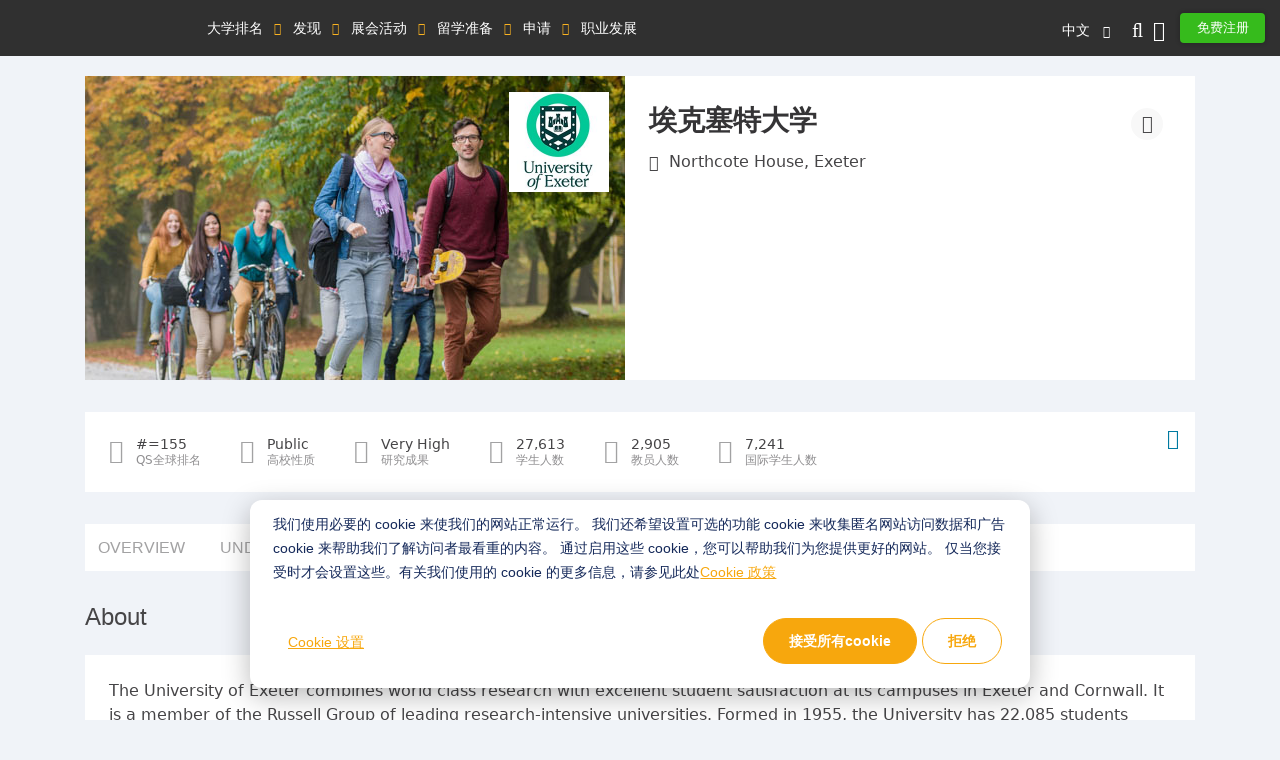

--- FILE ---
content_type: text/html; charset=UTF-8
request_url: https://www.qschina.cn/universities/university-exeter/postgrad
body_size: 25306
content:
<!DOCTYPE html>
<html lang="cn" dir="ltr" prefix="content: http://purl.org/rss/1.0/modules/content/  dc: http://purl.org/dc/terms/  foaf: http://xmlns.com/foaf/0.1/  og: http://ogp.me/ns#  rdfs: http://www.w3.org/2000/01/rdf-schema#  schema: http://schema.org/  sioc: http://rdfs.org/sioc/ns#  sioct: http://rdfs.org/sioc/types#  skos: http://www.w3.org/2004/02/skos/core#  xsd: http://www.w3.org/2001/XMLSchema# ">
<head>
  <link rel="preload" href="/themes/custom/tu_d8/fonts/NotoSans-Medium.woff2" as="font" crossorigin="anonymous">
  <link rel="preload" href="/themes/custom/tu_d8/fonts/RedHatDisplay-Black.woff2" as="font" crossorigin="anonymous">
  <link rel="preload" href="/themes/custom/tu_d8/fonts/RedHatText-Regular.woff2" as="font" crossorigin="anonymous">
  <!-- <script type='text/javascript' src='https://platform-api.sharethis.com/js/sharethis.js#property=5d9e0794171ad100126e2a5f&product=inline-share-buttons' async='async'></script> -->
  <meta charset="utf-8" />
<script async src="https://www.googletagmanager.com/gtag/js?id=UA-37767707-8"></script>
<script>window.dataLayer = window.dataLayer || [];function gtag(){dataLayer.push(arguments)};gtag("js", new Date());gtag("set", "developer_id.dMDhkMT", true);gtag("config", "UA-37767707-8", {"groups":"default","page_placeholder":"PLACEHOLDER_page_path"});</script>
<meta name="description" content="Get complete details of the postgraduate programs offered by 埃克塞特大学 including how it performs in QS rankings, the cost of tuition and further course information." />
<link rel="canonical" href="https://www.qschina.cn/universities/university-exeter/postgrad" />
<meta name="Generator" content="Drupal 10 (https://www.drupal.org)" />
<meta name="MobileOptimized" content="width" />
<meta name="HandheldFriendly" content="true" />
<meta name="viewport" content="width=device-width, initial-scale=1, shrink-to-fit=no" />
<style>div#sliding-popup, div#sliding-popup .eu-cookie-withdraw-banner, .eu-cookie-withdraw-tab {background: #f7a70d} div#sliding-popup.eu-cookie-withdraw-wrapper { background: transparent; } #sliding-popup h1, #sliding-popup h2, #sliding-popup h3, #sliding-popup p, #sliding-popup label, #sliding-popup div, .eu-cookie-compliance-more-button, .eu-cookie-compliance-secondary-button, .eu-cookie-withdraw-tab { color: #ffffff;} .eu-cookie-withdraw-tab { border-color: #ffffff;}</style>
<meta http-equiv="x-ua-compatible" content="ie=edge" />
<script type='text/javascript'>
  var googletag = googletag || {};
  googletag.cmd = googletag.cmd || [];
  // Add a place to store the slot name variable.
  googletag.slots = googletag.slots || {};

  (function() {
    var useSSL = 'https:' == document.location.protocol;
    var src = (useSSL ? 'https:' : 'http:') +
      '//securepubads.g.doubleclick.net/tag/js/gpt.js';
    var gads = document.createElement('script');
    gads.async = true;
    gads.type = 'text/javascript';
    gads.src = src;
    var node = document.getElementsByTagName('script')[0];
    node.parentNode.insertBefore(gads, node);
    
  })();
</script>

<script type="text/javascript">
  googletag.cmd.push(function() {

        // Start by defining breakpoints for this ad.
      var mapping = googletag.sizeMapping()
              .addSize([0, 0], [])
              .addSize([1050, 200], [[300, 600], [300, 250]])
            .build();
  
  googletag.slots["site_wide_mpu_1"] = googletag.defineSlot("/8070/qs-china/cn/universities/university-exeter/postgrad", [[300, 600], [300, 250]], "js-dfp-tag-site_wide_mpu_1")

    .addService(googletag.pubads())

  
  
  
      .setTargeting('pos', ['top'])
      .setTargeting('URL', ['/universities/university-exeter/postgrad'])
        // Apply size mapping when there are breakpoints.
    .defineSizeMapping(mapping)
    ;

  });

</script>


<script type="text/javascript">
  googletag.cmd.push(function() {

        // Start by defining breakpoints for this ad.
      var mapping = googletag.sizeMapping()
              .addSize([0, 320], [[300, 50], [300, 250]])
              .addSize([768, 200], [[970, 90], [728, 90]])
            .build();
  
  googletag.slots["responsive_ad_2"] = googletag.defineSlot("/8070/qs-china/cn/universities/university-exeter/postgrad", [[970, 90], [728, 90], [300, 50], [300, 250]], "js-dfp-tag-responsive_ad_2")

    .addService(googletag.pubads())

  
  
  
      .setTargeting('URL', ['/universities/university-exeter/postgrad'])
        // Apply size mapping when there are breakpoints.
    .defineSizeMapping(mapping)
    ;

  });

</script>


<script type="text/javascript">
  googletag.cmd.push(function() {

        // Start by defining breakpoints for this ad.
      var mapping = googletag.sizeMapping()
              .addSize([0, 320], [[300, 50], [300, 250]])
              .addSize([768, 200], [[970, 90], [728, 90]])
            .build();
  
  googletag.slots["responsive_ad_1"] = googletag.defineSlot("/8070/qs-china/cn/universities/university-exeter/postgrad", [[970, 90], [728, 90], [300, 50], [300, 250]], "js-dfp-tag-responsive_ad_1")

    .addService(googletag.pubads())

  
  
  
      .setTargeting('URL', ['/universities/university-exeter/postgrad'])
        // Apply size mapping when there are breakpoints.
    .defineSizeMapping(mapping)
    ;

  });

</script>

<script type="text/javascript">
googletag.cmd.push(function() {

      googletag.pubads().enableAsyncRendering();
          googletag.pubads().collapseEmptyDivs();
      
  googletag.enableServices();
});

</script>

<link rel="icon" href="/themes/custom/tu_d8/favicon.ico" type="image/vnd.microsoft.icon" />
<link rel="alternate" hreflang="en" href="https://www.qschina.cn/en/universities/university-exeter/postgrad" />
<link rel="alternate" hreflang="cn" href="https://www.qschina.cn/universities/university-exeter/postgrad" />
<script src="/sites/default/files/google_tag/gtm_w4t4gs/google_tag.script.js?t8qwot" defer></script>
<script>window.a2a_config=window.a2a_config||{};a2a_config.callbacks=[];a2a_config.overlays=[];a2a_config.templates={};a2a_config.thanks = {
    postShare: false
};</script>
<script>var _hmt = _hmt || [];
    (function() {
      var hm = document.createElement("script");
      hm.src = "https://hm.baidu.com/hm.js?e479a6c6846597fcef51b3d40cfae443";
      var s = document.getElementsByTagName("script")[0];
      s.parentNode.insertBefore(hm, s);
    })();</script>

    <title>Postgraduate Courses Offered by 埃克塞特大学 | QSChina</title>
    <meta name="referrer" content="strict-origin" />
    <meta name="viewport" content="width=device-width, initial-scale=1.0, user-scalable=no" />
    <script type="text/javascript">
        // Initialize the google variables.
        var googletag = googletag || {};
        googletag.cmd = googletag.cmd || [];
        // Add a place to store the slot name variable.
        googletag.slots = googletag.slots || {};
        (function() {
          var useSSL = "https:" == document.location.protocol;
          var src = (useSSL ? 'https:' : 'http:') + '//www.googletagservices.com/tag/js/gpt.js';
          document.write('<scr' + 'ipt src="' + src + '"></scr' + 'ipt>');
        })();
    </script>
    <style>
      .preloader {width: 100%;height: 100%;text-align: center;background: #f0f3f8;z-index: 99999999;position: relative;}
      .preloader .loading {font-size:40px;top:50%;position:absolute;left:50%;margin-left:-20px;margin-top:-20px;}
      .dialog-off-canvas-main-canvas{height:100%;
        -webkit-transition: opacity 0.3s ease-in-out;
        -moz-transition: opacity 0.3s ease-in-out;
        -ms-transition: opacity 0.3s ease-in-out;
        -o-transition: opacity 0.3s ease-in-out;
        transition: opacity 0.3s ease-in-out;
      }      
      .preloader + noscript + #toolbar-administration{display: none;}
      .preloader + .dialog-off-canvas-main-canvas,
      .preloader + noscript + .dialog-off-canvas-main-canvas,
      .preloader + noscript + #toolbar-administration + .dialog-off-canvas-main-canvas{opacity: 0;}
    </style>
    <link rel="stylesheet" media="all" href="/sites/default/files/css/css_ZWucQHOSYzfACXZ_EzKGCc17_bgl92mssjhIakp2Mx8.css" />
<link rel="stylesheet" media="all" href="/sites/default/files/css/css_lc3e-jJ4IixFerDGL2khDK88r_RlLh5cgiMbGZfQm7Q.css" />
<link rel="stylesheet" media="all" href="https://lib.baomitu.com/slick-carousel/1.8.1/slick.css" />
<link rel="stylesheet" media="all" href="/sites/default/files/css/css_RiPQRPx3XCoKuwakB0npyAsFulDnzhlbGs3BfxLVNzw.css" />

    
        <meta name="google-site-verification" content="Gt4Ek9hCb6nf3m8WfbvskhuFcDIry9-i4Z_l1TB1_CY" />
                </head>
<body class="section-universities not-logged-in path-node node--type-university-profile-postgrad lang-cn">
<div class="preloader"><div class="loading">
    <i class="fad fa-spinner fa-spin"></i>
  </div>
</div>
<noscript><iframe src="https://www.googletagmanager.com/ns.html?id=GTM-W4T4GS" height="0" width="0" style="display:none;visibility:hidden"></iframe></noscript>
  <div class="dialog-off-canvas-main-canvas" data-off-canvas-main-canvas>
    <div id="page-wrapper">
  <div id="page">
    <button class="click-me" style="visibility: hidden; display: none;">Click me</button>
    <header class="header">
      <div class="top_menu">
  <div class="container">
    <div class="qs_logo">
              <a href="/"><img src="/themes/custom/tu_d8/logo.svg" alt=""></a>
          </div>
    <nav id="top_menu">
      <ul>
      <li class="大学排名">
      <a href="#" onclick="return false;">大学排名</a>
      <ul class="大学排名">
        <h4 class="d-block d-xl-none">大学排名</h4>
                              <li><a href="/university-rankings">排名总览</a>
                    </li>
                              <li><a href="/university-rankings/world-university-rankings/2026">QS世界大学排名</a>
                    </li>
                              <li><a href="/subject-rankings/2025">QS世界大学学科排名</a>
                    </li>
                              <li><a href="/university-rankings/sustainability-rankings/2026">QS可持续发展大学排名</a>
                    </li>
                              <li><a href="/regional-rankings">QS洲际大学排名</a>
                    </li>
                              <li><a href="/best-student-cities">QS最佳留学城市排名</a>
                    </li>
                              <li><a href="/mba-rankings/2026">QS全球MBA排名</a>
                    </li>
                              <li><a href="/business-masters-rankings/2026">QS商科硕士排名</a>
                    </li>
                              <li><a href="/international-trade-rankings">QS国际贸易排名</a>
                    </li>
                              <li><a href="/mba-rankings/specialization/2023">QS MBA职业细分排名</a>
                    </li>
                              <li><a href="/emba-rankings">QS全球EMBA排名</a>
                    </li>
                              <li><a href="/mba-rankings/online-mba-rankings/2026">QS在线MBA排名</a>
                    </li>
                              <li><a href="/university-rankings/employability-rankings/2022">QS毕业生就业竞争力排名</a>
                    </li>
                              <li><a href="/qs-stars-home">QS之星大学评级系统</a>
                    </li>
                              <li><a href="/university-rankings-articles/world-university-rankings">相关文章</a>
                    </li>
              </ul>
    </li>
      <li class="发现">
      <a href="#" onclick="return false;">发现</a>
      <ul class="发现">
        <h4 class="d-block d-xl-none">发现</h4>
                              <li><a href="/search/site/all-results/category/university_profile_undergrad">大学检索</a>
                    </li>
                              <li><a href="/student-info/scholarship-advice">奖学金建议</a>
                    </li>
              </ul>
    </li>
      <li class="展会活动">
      <a href="#" onclick="return false;">展会活动</a>
      <ul class="展会活动">
        <h4 class="d-block d-xl-none">展会活动</h4>
                              <li><a class="external" href="https://www.topuniversities.com/events/asia#qs-event-mba" target="_blank">QS MBA展会</a>
                    </li>
                              <li><a class="external" href="https://www.topuniversities.com/events/asia#qs-event-master" target="_blank">QS研究生展会</a>
                    </li>
              </ul>
    </li>
      <li class="留学准备">
      <a href="#" onclick="return false;">留学准备</a>
      <ul class="留学准备">
        <h4 class="d-block d-xl-none">留学准备</h4>
                              <li><a href="/student-info/choosing-university">选校</a>
                    </li>
                              <li><a href="/student-info/student-finance">助学资助</a>
                    </li>
                              <li><a href="/student-info/studying-abroad">留学准备</a>
                    </li>
              </ul>
    </li>
      <li class="申请">
      <a href="#" onclick="return false;">申请</a>
      <ul class="申请">
        <h4 class="d-block d-xl-none">申请</h4>
                              <li><a href="/student-info/admissions-advice">录取建议</a>
                    </li>
                              <li><a href="/student-info/scholarship-advice/scholarships-study-abroad">QS 奖学金</a>
                    </li>
                              <li><a href="/services/consulting">QS留学申请服务</a>
                    </li>
                              <li><a href="/services/consulting/advisors">QS留学服务团队</a>
                    </li>
              </ul>
    </li>
      <li class="职业发展">
      <a href="#" onclick="return false;">职业发展</a>
      <ul class="职业发展">
        <h4 class="d-block d-xl-none">职业发展</h4>
                              <li><a href="/student-info/careers-advice">职业发展建议</a>
                    </li>
              </ul>
    </li>
  </ul>

    </nav>
    <div class="icon_menu">
      <a href="#top_menu" class="menu_togle"><i class="fal fa-bars"></i> MENU</a>
      <ul class="top_right_menu">
        <li class="nav-item lang-switch">
          <div class="block block-dropdown-language block-dropdown-languagelanguage-interface">
  
    
      <div class="content">
      

  <div class="dropbutton-wrapper"><div class="dropbutton-widget"><div class="dropdown"><a class="dropdown-toggle" href="#" role="button" id="dd-lang-switch" data-toggle="dropdown" aria-haspopup="true" aria-expanded="false">中文</a><div class="dropdown-menu dropdown-menu-right" aria-labelledby="dd-lang-switch"><a href="/en/universities/university-exeter/postgrad" class="language-link" hreflang="en">English</a><span class="language-link active-language">中文</span></div></div></div></div>
    </div>
  </div>

        </li>
        <li class="nav-item nav_search">
                      <a class="nav-link top_search_toggle" href="/search/site/all-results"><i class="fal fa-search"></i></a>
                  </li>
                  <li class="nav-item">
            <a class="nav-link reg-log-popup" href="#" id="user_login" data-toggle="modal" data-target="#user-global-reg" data-stab="#user_sign_in"><i class="fas fa-user"></i></a>
          </li>
          <li class="nav-item">
            <a class="nav-link btn-green reg-log-popup" href="#user_join_us" id="user_register" data-toggle="modal" data-target="#user-global-reg" data-stab="#user_join_us">
                              免费注册
                            </a>
          </li>
              </ul>
    </div>
  </div>
</div>
        <div class="sticky_menu sticky_menu_profile_page d-none">
          <div class="container">
            <nav class="sticky_profile_menu">

            </nav>
            <div class="sticky_icon_menu">
              <ul>
                                  <li>
                    <a href="">
                      <i class="fa fa-download"></i>
                    </a>
                  </li>
                              </ul>
            </div>
          </div>
        </div>
    </header>
        <div id="main-wrapper" class="layout-main-wrapper clearfix">
              <div class="highlighted">
          <aside class="section clearfix" role="complementary">
              <section class="region region-highlighted">
    <div data-drupal-messages-fallback class="hidden"></div>
<div class="block block-qs-coming-soon-alert block-qscomingsoon">
  
    
      <div class="content">
      
    </div>
  </div>

  </section>

          </aside>
        </div>
                    <div id="main" class="">
          <main >
            <section class="section">
              <a id="main-content" tabindex="-1"></a>
              <div class="container">
                  <section class="region region-content">
    <div id="block-tu-d8-content" class="block block-system block-system-main-block">
  
    
      <div class="content">
      

<article role="article" about="/universities/university-exeter/postgrad" class="node node--type-university-profile-postgrad node--promoted node--view-mode-full clearfix">
  <header>
    
        
      </header>
  <div class="node__content clearfix">
      <div class="layout layout--onecol">
    <div  class="layout__region layout__region--content">
      <div class="views-element-container block block-views block-views-blockprofile-header-block-1">
  
    
      <div class="content">
      <div><div class="view view-profile-header view-id-profile_header view-display-id-block_1 js-view-dom-id-e14d6c6a898d0cf9a64b7aa6f38d937bd812233269534055129a7ac8d2dc0757">
  
    
      
      <div class="view-content">
          <div class="views-row">
    <div class="uni_profile_header"><div class="thumbnail"><div class="shade"><img src="/themes/custom/tu_d8/images/default_profile_pic.jpg" alt="" class="w-100 bg"></div><a href="#" class="uni_logo"><img src="/sites/default/files/profiles/logos/221117102054am246521University-of-Exeter-Simplified-Logo-Portrait-positive-200-x-200-200x200_7.jpg" alt=""></a></div><!--.thumbnail--><div class="header_righ"><h1>埃克塞特大学</h1><p class="location_txt"><i class="fal fa-map-marker-alt"></i><span class="testt">Northcote House, Exeter</span></p></div><!-- .header_righ --><div class="profile-share d-lg-block"><a href="#" class="uni_share" data-toggle="modal" data-target="#share-content"><i class="fal fa-share-alt"></i></a></div></div><!-- .uni_associates --><div class="modal fade share_modal" id="share-content" tabindex="-1" role="dialog" aria-hidden="true"><div class="modal-dialog modal-dialog-centered" role="document"><div class="modal-content"><button type="button" class="close" data-dismiss="modal" aria-label="Close"><i class="fal fa-times" aria-hidden="true"></i></button><div class="modal-body" data-att-nid="221327"><span class="pro_share_kit"><h2 class="modal-title" id="ModalLabel">Share this University</h2><a class="a2a_button_wechat" target="_blank" href="https://www.addtoany.com/add_to/wechat?linkurl=https://www.qschina.cn/universities/university-exeter/postgrad&amp;linkname=埃克塞特大学" rel="nofollow noopener"><i class="fab fa-weixin" aria-hidden="true"></i><span>WeChat</span></a><a class="a2a_button_sina_weibo" target="_blank" href="https://www.addtoany.com/add_to/sina_weibo?linkurl=https://www.qschina.cn/universities/university-exeter/postgrad&amp;linkname=埃克塞特大学" rel="nofollow noopener"><i class="fab fa-weibo" aria-hidden="true"></i><span>SinaWeibo</span></a><a class="a2a_button_linkedin" target="_blank" href="https://www.addtoany.com/add_to/linkedin?linkurl=https://www.qschina.cn/universities/university-exeter/postgrad&amp;linkname=埃克塞特大学" rel="nofollow noopener"><i class="fab fa-linkedin-in" aria-hidden="true"></i><span>LinkedIn</span></a></span></div></div></div></div><div class="modal fade _article_popup_body _article_modal_wrap show" id="_article_popup" aria-modal="true">
    <div class="modal-dialog modal-xl modal-dialog-centered trans">
      <div class="modal-content _article_popup_content">
        <div class="modal-body _article_popup_body">
          <div class="_article_popup_title">
            <span class="float-right">
              <a class="_article_popup_close close" data-toggle="modal" data-target="#_article_popup"><i class="fal fa-times" aria-hidden="true"></i></a>
            </span>
          </div>
          <div id="_media_player" class="_media_player_container"></div>
        </div>
      </div>
    </div>
  </div>

  </div>

    </div>
  
          </div>
</div>

    </div>
  </div>
<div class="block block-qs-profiles block-university-snapshot">
  
    
      <div class="content">
        <div class="block block-">
            <div class="uni_snapshot">
      <ul>
                  <li><i class="fal fa-trophy"></i><span><b>#=155</b> QS全球排名</span></li>
                                                      <li><i class="fal fa-building"></i><span><b>Public</b>高校性质</span></li>
                                              <li><i class="fal fa-folder-open"></i><span><b>Very High</b>研究成果</span>
          </li>
                                              <li><i
              class="fal fa-user-graduate"></i><span><b>27,613</b>学生人数</span>
          </li>
                                              <li><i
              class="fal fa-chalkboard-teacher"></i><span><b>2,905</b>教员人数</span>
          </li>
                                              <li><i class="fal fa-users-class"></i><span><b>7,241</b>国际学生人数</span>
          </li>
                                          </ul>
      <a href="#" data-toggle="dropdown" aria-haspopup="true" aria-expanded="false" class="infor"><i
          class="fal fa-info-circle" aria-hidden="true"></i></a>
      <div class="dropdown-menu dropdown-menu-right black">
        <div class ="item"><b>QS全球排名</b><br>该大学在QS世界大学排名上的位置。</div><div class ="item"><b>高校性质</b><br>该所高校是由国家或州/省政府所资助，还是由私人捐助。</div><div class ="item"><b>研究成果</b><br>高校的科研实力，基于相对于该校规模而言的发表论文数量。</div><div class ="item"><b>学生人数</b><br>该校的全职在册学生数量。</div><div class ="item"><b>教员人数</b><br>该校的全职教员数量。</div><div class ="item"><b>国际学生人数</b><br>该校的全职在册国际学生数量。</div>
      </div>
    </div>
  </div>

    </div>
  </div>
<div class="block block-qs-profiles block-qs-profile-tabs">
  
    
      <div class="content">
      <div class="block block-">
  <ul class="nav nav-tabs">
          <li class="nav-item"><a href="/universities/university-exeter" class="nav-link">OVERVIEW</a></li>
          <li class="nav-item"><a href="/universities/university-exeter/undergrad" class="nav-link">UNDERGRADUATE</a></li>
          <li class="nav-item"><a href="/universities/university-exeter/postgrad" class="active nav-link">POSTGRADUATE</a></li>
          <li class="nav-item"><a href="/universities/university-exeter/more" class="nav-link">MORE</a></li>
      </ul>
</div>

    </div>
  </div>
<div class="block block-qs-profiles block-about-section profile-menu-target" id="profile-aboutus" data-stickymenutitle="ABOUT">
  
    
      <div class="content">
      
<div class="block profile-about-section">
              
                              
    
                        <div class=" media_modal modal fade" id="myModal1" tabindex="-1" role="dialog" aria-labelledby="myModalLabel"
           aria-hidden="true">
        <div class="modal-dialog modal-dialog-centered" role="document">
          <div class="modal-content">
            <button type="button" class="close" data-dismiss="modal" aria-label="Close"><i class="fal fa-times"></i>
            </button>
            <h2>埃克塞特大学</h2>
            <div class="areabody">

              <div id="mgallery">
                <div class='slider'>

                  
                  
                </div>

                
                <div class='slider-nav'>
                                    
                  
                </div>
              </div>

            </div>
          </div>
        </div>
      </div>

                          
                  
      <div class="block about_section d-block d-md-none no-media">
        <div class="row">
          <div class="col-5"><h2>About</h2></div>
                  </div>

        
        <div class="more-txt d-none">Read more</div>
        <div class="less-txt d-none">Read less</div>

        <div class="card-content">
          <div class="textsection">
            <p>The University of Exeter combines world class research with excellent student satisfaction at its campuses in Exeter and Cornwall. It is a member of the Russell Group of leading research-intensive universities. Formed in 1955, the University has 22,085 students from more than 130 different countries. Its success is built on a strong partnership with its students and a clear focus on high performance.</p><p>Recent breakthroughs to come out of Exeter's research include the identification and treatment of new forms of diabetes and the creation of the world's most transparent, lightweight and flexible conductor of electricity. Our research focuses on some of the most fundamental issues facing humankind today and, in order to continue our reputation, we are furthering investment in research infrastructure. Development of our new £52.5 million Living Systems research centre is now complete. It will focus on disease prevention through predictive biology and will eventually house 200 scientists. It follows a major refurbishment project, which saw the creation of world-class research and teaching facilities for Biosciences.</p><p>Exeter was named The Times and The Sunday Times Sports University of the Year 2015-16 acknowledging the University as the best in the country in academic and athletic achievement across a wide range of sports. The University was also voted the Sunday Times University of the Year 2012/13. It is ranked amongst the UK’s top universities in the Higher Education league tables produced by the Times and the Sunday Times. It is also ranked amongst the world’s top 200 universities in the QS and Times Higher Education rankings.</p><p>Exeter has always been among the leaders for student satisfaction in the National Student Survey. The senior management team has sought to build on this strength by putting student service at the centre of its strategy. The Students' Guild is involved at the earliest stages of strategic planning and given a major role in making spending decisions through a specially created Budget Scrutiny Group. This has led to a remarkable degree of joint thinking and team work.</p><p>Exeter’s success has been built upon strong foundations of leadership, governance and management, a relentless focus on performance and a sector leading partnership with its students.</p>
          </div>
                    

        </div>
      </div>

            <div class="block about_section d-none d-md-block no-media">
        <div class="row">
          <div class="col-5"><h2>About</h2></div>
                  </div>

        <div class="card-content">
          <div class="textsection">
            <p>The University of Exeter combines world class research with excellent student satisfaction at its campuses in Exeter and Cornwall. It is a member of the Russell Group of leading research-intensive universities. Formed in 1955, the University has 22,085 students from more than 130 different countries. Its success is built on a strong partnership with its students and a clear focus on high performance.</p><p>Recent breakthroughs to come out of Exeter's research include the identification and treatment of new forms of diabetes and the creation of the world's most transparent, lightweight and flexible conductor of electricity. Our research focuses on some of the most fundamental issues facing humankind today and, in order to continue our reputation, we are furthering investment in research infrastructure. Development of our new £52.5 million Living Systems research centre is now complete. It will focus on disease prevention through predictive biology and will eventually house 200 scientists. It follows a major refurbishment project, which saw the creation of world-class research and teaching facilities for Biosciences.</p><p>Exeter was named The Times and The Sunday Times Sports University of the Year 2015-16 acknowledging the University as the best in the country in academic and athletic achievement across a wide range of sports. The University was also voted the Sunday Times University of the Year 2012/13. It is ranked amongst the UK’s top universities in the Higher Education league tables produced by the Times and the Sunday Times. It is also ranked amongst the world’s top 200 universities in the QS and Times Higher Education rankings.</p><p>Exeter has always been among the leaders for student satisfaction in the National Student Survey. The senior management team has sought to build on this strength by putting student service at the centre of its strategy. The Students' Guild is involved at the earliest stages of strategic planning and given a major role in making spending decisions through a specially created Budget Scrutiny Group. This has led to a remarkable degree of joint thinking and team work.</p><p>Exeter’s success has been built upon strong foundations of leadership, governance and management, a relentless focus on performance and a sector leading partnership with its students.</p>
          </div>
                      <div class="media">
                                                            
            </div>
          
          

        </div>
      </div>
    
  </div>

    </div>
  </div>

    </div>
  </div>
  <div class="layout qs-layout--twocol-section qs-layout--twocol-section--50-50">
    <div class="row">
              <div  class="layout__region layout__region--first col-lg-8">
          
        </div>
      
          </div>
  </div>
  <div class="layout layout--onecol">
    <div  class="layout__region layout__region--content">
      <div class="block block-dfp block-dfp-ad6b7a9b0d-de78-49b7-ae44-36c01ab4795e">
  
    
      <div class="content">
      <div id="js-dfp-tag-responsive_ad_1">
        <script type="text/javascript">
            googletag.cmd.push(function() {
                googletag.display('js-dfp-tag-responsive_ad_1');
            });
    
    </script>
</div>


    </div>
  </div>

    </div>
  </div>
  <div class="layout qs-layout--twocol-section qs-layout--twocol-section--50-50">
    <div class="row">
              <div  class="layout__region layout__region--first col-lg-8">
          

<div class="block block-qs-profiles block-university-highlights profile-menu-target" id="profile-university" data-stickymenutitle="University Highlights">
  
      <h2>University highlights</h2>
    
      <div class="content">
      

  <div class="block block-">
    <div class="mbscrol">
      <ul class="nav nav-tabs">
                          <li class="nav-item active">
            <a class="nav-link active" href="#tab1" data-toggle="tab" id="rank">RANKINGS</a>
          </li>
        
                          <li class="nav-item">
            <a class="nav-link" href="#tab2" data-toggle="tab" id="staff">STUDENTS & STAFF</a>
          </li>
        
                
                                    <li class="nav-item">
            <a class="nav-link " href="#tab4" data-toggle="tab" id="fees">FEES</a>
          </li>
              </ul>
    </div>

        <div class="tab-content ranktab">

            <div class="rank tab-pane active" id="tab1">
        <div id="rankings-type">
          
<div class="block block-">
  <div class="rnk-list-wrp">
    <ul class="nav nav-pills rnk-list">
      <li class="nav-item"><a href="/qs-profiles/rank-data/513/204/0" class="use-ajax active" id="wur-tab" rel="nofollow">QS World University Ranking<div class="latest_rank">#=155</div></a></li><li class="nav-item"><a href="/qs-profiles/rank-data/516/204/457" class="use-ajax " id="subj-tab" rel="nofollow">QS WUR Ranking By Subject<div class="latest_rank">#51-100</div></a></li><li class="nav-item"><a href="/qs-profiles/rank-data/3857/204/0" class="use-ajax" id="item-3857" rel="nofollow">QS Sustainability Ranking<div class="latest_rank">#=48</div></a></li>
    </ul>
  </div>
  <div id="rankingsTab" class="tab-content">
    <div class="tit-list">
      <h4 class="rt">QS World University Ranking</h4>
      <ul class="nav nav-pills quicktabs-tabs">
        <li class="nav-item first active">
          <a class="nav-link active" href="#rank-graph" data-toggle="tab" class="graph_tab">Chart</a>
        </li>
        <li class="nav-item last">
          <a class="nav-link" href="#rank-data" data-toggle="tab" class="data_tab">Data</a>
        </li>
      </ul>
    </div>
        <div class="history">
      <div class="tab-content">
        <div class="rank tab-pane active" id="rank-graph">
          <div class="chartwp">
            <div id="rankingsChart"></div>
          </div>
        </div>
        <div class="rank tab-pane" id="rank-data">
          <ul><li>2012<div class="d-rank-res"> #182</div></li><li>2014<div class="d-rank-res"> #=168</div></li><li>2015<div class="d-rank-res"> #161</div></li><li>2016<div class="d-rank-res"> #161</div></li><li>2017<div class="d-rank-res"> #=164</div></li><li>2018<div class="d-rank-res"> #=158</div></li><li>2019<div class="d-rank-res"> #=154</div></li><li>2020<div class="d-rank-res"> #=163</div></li><li>2021<div class="d-rank-res"> #164</div></li><li>2022<div class="d-rank-res"> #=149</div></li><li>2023<div class="d-rank-res"> #163</div></li><li>2024<div class="d-rank-res"> #153</div></li><li>2025<div class="d-rank-res"> #=169</div></li><li>2026<div class="d-rank-res"> #=155</div></li></ul>
        </div>
      </div>
    </div>
    <div class="bar-chart">
            
    </div>
    <div class="ranking_full_table"><a class="btn btn-white" target="_blank" href="/university-rankings/world-university-rankings/2026">
        <i class="fal fa-chart-bar" aria-hidden="true"></i>View all ranking data</a>
    </div>
  </div>
</div>

        </div>
        <div id="rankings-display"></div>
      </div>

            <div class="staff tab-pane" id="tab2">
        <div class="staff-tab">
          <!-- Inside nav -->
          <div class="tit-list">
            <h4 class="rt">Student & Staff</h4>
            <ul class="nav nav-pills quicktabs-tabs">
              <li class="nav-item first active">
                <a class="nav-link active" href="#graph" data-toggle="tab" class="graph_tab">Chart</a>
              </li>
              <li class="nav-item last">
                <a class="nav-link" href="#data" data-toggle="tab" class="data_tab">Data</a>
              </li>
            </ul>
          </div>
          <div class="tab-content">
            <div class="rank tab-pane active" id="graph"><div class="student line"><div class="set"><h4><div>Total students</div> <div>27,613</div></h4><div class="grpst"><div class="gr"><label>PG students</label><div> 19%</div></div><div class="gr"><label>UG students</label><div> 81%</div></div></div><div class="circle"><div class="c100 p19"><div class="slice"><div class="bar"></div><div class="fill"></div></div></div></div></div><div class="set"><h4><div>International students</div> <div>7,241</div></h4><div class="grpst"><div class="gr"><label>PG students</label><div> 43%</div></div><div class="gr"><label>UG students</label><div> 57%</div></div></div><div class="circle"><div class="c100 p57"><div class="slice"><div class="bar"></div><div class="fill"></div></div></div></div></div></div><div class="faculty"><div class="set"><h4><div>Total faculty staff</div> <div>2,905</div></h4><div class="grpst"><div class="gr"><label>Int'l staff</label><div> 1080</div></div><div class="gr"><label>Domestic staff</label><div> 1825</div></div></div><div class="circle"><div class="c100 p37"><div class="slice"><div class="bar"></div><div class="fill"></div></div></div></div></div></div></div>
            <div class="rank tab-pane fees" id="data"><div class="student line"><div class="set"><h4><div>Total students</div> <div>27,613</div></h4><div class="fee"><label>PG students</label><div> 19%</div></div><div class="fee"><label>UG students</label><div> 81%</div></div></div><div class="set"><h4><div>International students</div> <div>7,241</div></h4><div class="fee"><label>PG students</label><div> 43%</div></div><div class="fee"><label>UG students</label><div> 57%</div></div></div></div><div class="faculty"><div class="set"><h4><div>Total faculty staff</div> <div>2,905</div></h4><div class="fee"><label>Domestic staff</label><div> 1825</div></div><div class="fee"><label>Int'l staff</label><div> 1080</div></div></div></div></div>
          </div>
        </div>
      </div>

            <div class="stars tab-pane" id="tab3">
        <div class="">
          <div class="intro">
                        <div class="text">
              QS Stars is a rating system that helps you select the right university based on your
              interests. It provides a detailed look at an institution, identifying which universities rate highest in
              the
              specific topics that matter to you, like facilities, graduate employability, social responsibility,
              inclusiveness, and more.
            </div>
          </div>
          <div class="stars"></div>
          <div class="tb"><a class="btn btn-white" target="_blank" href="/qs-stars">Know more about QS stars</a></div>
        </div>
      </div>

            <div class="fees tab-pane " id="tab4">
        <div class=""> <h4>Scholarships</h4><div class="fee"><label>Offered</label><div class="val">Yes</div></div><div class="info">The Scholarships above offer some form of financial aid to prospective students. Please always check the specific requirements and restrictions on scholarship availability.</div> </div>
      </div>

    </div>
  </div>

    </div>
  </div>
<div class="views-element-container block block-views block-views-blockcampus-locations-block-1 profile-menu-target" id="profile-locations" data-stickymenutitle="LOCATIONS">
  
      <h2>Campus locations</h2>
    
      <div class="content">
      <div><div class="view view-campus-locations view-id-campus_locations view-display-id-block_1 js-view-dom-id-6eb8e8169058c258a47c24ccad271a5f7f4b005387348b74dacbeb2b62cfaf14">
  
    
      
      <div class="view-content">
      <div class="campus-locations-view-wrap">
  <div class="campus-locations-outer-wrap">
    <div class="campus-locations-wrap">
                    

        
                
                  
          <div class='desktop-view'>
            <a href="https://www.bing.com/maps/?v=2&cp=-3.5350341~50.7353274&lvl=15&dir=0&sty=c&sp=point.-3.5350341_50.7353274_Streatham%20Campus" class="campus-locations btn btn-white" target="_blank">
              <span> Exeter, </span>

              <span> United Kingdom </span>
            </a>
          </div>

            <div class='mobile-view'>
              <h4> Streatham Campus, </h4>

                              <p>
                    Northcote House
,
                      Exeter
,
                      
                      United Kingdom
,
                      EX4 4QJ
                </p>
              </div>



                                    

        
                                    

        
                
                  
          <div class='desktop-view'>
            <a href="https://www.bing.com/maps/?v=2&cp=-2.1123531~49.185125&lvl=15&dir=0&sty=c&sp=point.-2.1123531_49.185125_Jersey%20International%20Centre%20of%20Advanced%20Studies" class="campus-locations btn btn-white" target="_blank">
              <span> Jersey, </span>

              <span> Jersey </span>
            </a>
          </div>

            <div class='mobile-view'>
              <h4> Jersey International Centre of Advanced Studies, </h4>

                              <p>
                    40 Esplanade
,
                      Jersey
,
                      
                      Jersey
,
                      JE2 3QA
                </p>
              </div>



                                    

        
                                    

        
                
                  
          <div class='desktop-view'>
            <a href="https://www.bing.com/maps/?v=2&cp=-5.1237567~50.1709887&lvl=15&dir=0&sty=c&sp=point.-5.1237567_50.1709887_Penryn%20Campus" class="campus-locations btn btn-white" target="_blank">
              <span> Penryn, </span>

              <span> United Kingdom </span>
            </a>
          </div>

            <div class='mobile-view'>
              <h4> Penryn Campus, </h4>

                              <p>
                    Penryn Campus
,
                      Penryn
,
                      
                      United Kingdom
,
                      TR10 9FE
                </p>
              </div>



                                    

        
                                    

        
                
                  
          <div class='desktop-view'>
            <a href="https://www.bing.com/maps/?v=2&cp=-3.517565~50.7238165&lvl=15&dir=0&sty=c&sp=point.-3.517565_50.7238165_St%20Luke%26%23039%3Bs%20Campus" class="campus-locations btn btn-white" target="_blank">
              <span> Exeter, </span>

              <span> United Kingdom </span>
            </a>
          </div>

            <div class='mobile-view'>
              <h4> St Luke&#039;s Campus, </h4>

                              <p>
                    Heavitree Road
,
                      Exeter
,
                      
                      United Kingdom
,
                      EX1 2LU
                </p>
              </div>



                                    

        
                                    

        
                
                  
          <div class='desktop-view'>
            <a href="https://www.bing.com/maps/?v=2&cp=-5.0932776~50.2648901&lvl=15&dir=0&sty=c&sp=point.-5.0932776_50.2648901_Truro%20Campus" class="campus-locations btn btn-white" target="_blank">
              <span> Truro, </span>

              <span> United Kingdom </span>
            </a>
          </div>

            <div class='mobile-view'>
              <h4> Truro Campus, </h4>

                              <p>
                    Knowledge Spa
,
                      Truro
,
                      
                      United Kingdom
,
                      TR1 3HD
                </p>
              </div>



                                    

        
                                              <a class='show-more-loc btn btn-white'> + 7 More Locations</a>
          </div>
  </div>
</div>

    </div>
  
          </div>
</div>

    </div>
  </div>
<div class="block block-qs-profiles block-similar-universities">
  
    
      <div class="content">
      
  <div class="block similar_universities block-related-content">
          <h2> Similar Universities </h2>
            <div class="owl-carousel">
                  <div class="card similar_uni views-row item">
            <div class="top_hero">
                              <img src="https://www.qschina.cn/sites/default/files/styles/350x168/public/profiles/cover-images/1360x250_images_re-size_1_1.jpg" width="350" height="168" alt="Cranfield University cover image">
                            <a href="/universities/cranfield-university/postgrad" hreflang="und">
                                  <img src="https://www.qschina.cn/sites/default/files/styles/logo_90x90/public/profiles/logos/cranfield-university_592560cf2aeae70239af4b15_small.jpg" class="dp" alt="Cranfield University Logo">
                              </a>
            </div>
            <div class="card-body">
              <h6><a href="/universities/cranfield-university/postgrad" hreflang="und">克兰菲尔德大学</a></h6>
                              <p><i class="fal fa-map-marker-alt"></i> College Road, Bedford</p>
                                                      </div>
                      </div>
                  <div class="card similar_uni views-row item">
            <div class="top_hero">
                              <img src="https://www.qschina.cn/sites/default/files/styles/350x168/public/profiles/cover-images/lbs_profile_image_qs_1360x360px_2.jpg" width="350" height="168" alt="London Business School cover image">
                            <a href="/universities/london-business-school/postgrad" hreflang="und">
                                  <img src="https://www.qschina.cn/sites/default/files/styles/logo_90x90/public/profiles/logos/london-business-school_592560cf2aeae70239af4be5_small.jpg" class="dp" alt="London Business School Logo">
                              </a>
            </div>
            <div class="card-body">
              <h6><a href="/universities/london-business-school/postgrad" hreflang="und">伦敦商学院</a></h6>
                              <p><i class="fal fa-map-marker-alt"></i> Regent&#039;s Park, London</p>
                                                      </div>
                      </div>
                  <div class="card similar_uni views-row item">
            <div class="top_hero">
                              <img src="/themes/custom/tu_d8/images/default-profile-350x168.png" width="350" height="168" alt="">
                            <a href="/universities/university-glasgow/postgrad" hreflang="und">
                                  <img src="https://www.qschina.cn/sites/default/files/styles/logo_90x90/public/profiles/logos/university-of-glasgow_592560cf2aeae70239af4b6c_small.jpg" class="dp" alt="University of Glasgow Logo">
                              </a>
            </div>
            <div class="card-body">
              <h6><a href="/universities/university-glasgow/postgrad" hreflang="und">格拉斯哥大学</a></h6>
                              <p><i class="fal fa-map-marker-alt"></i> University Avenue, Glasgow</p>
                                            <span class="trophy"><i class="fal fa-trophy"></i> 67 QS World University Rankings</span>
                                            <span class="star"><i class="fal fa-star"></i> 5+ QS stars</span>
                          </div>
                      </div>
                  <div class="card similar_uni views-row item">
            <div class="top_hero">
                              <img src="https://www.qschina.cn/sites/default/files/styles/350x168/public/profiles/cover-images/lse_postgraduate_cover.jpg" width="350" height="168" alt="LSE Postgraduate Cover">
                            <a href="/universities/london-school-economics-political-science-lse/postgrad" hreflang="und">
                                  <img src="https://www.qschina.cn/sites/default/files/styles/logo_90x90/public/profiles/logos/london-school-of-economics-and-political-science-lse_362_small.jpg" class="dp" alt="The London School of Economics and Political Science (LSE) Logo">
                              </a>
            </div>
            <div class="card-body">
              <h6><a href="/universities/london-school-economics-political-science-lse/postgrad" hreflang="und">伦敦经济政治学院</a></h6>
                              <p><i class="fal fa-map-marker-alt"></i> Houghton Street, London</p>
                                            <span class="trophy"><i class="fal fa-trophy"></i> 44 QS World University Rankings</span>
                                        </div>
                      </div>
                  <div class="card similar_uni views-row item">
            <div class="top_hero">
                              <img src="https://www.qschina.cn/sites/default/files/styles/350x168/public/profiles/cover-images/oxford_brookes_desktop_11997_3.jpg" width="350" height="168" alt="Oxford Brookes University cover image">
                            <a href="/universities/oxford-brookes-university/postgrad" hreflang="und">
                                  <img src="https://www.qschina.cn/sites/default/files/styles/logo_90x90/public/profiles/logos/oxford-brookes-university_592560cf2aeae70239af4c61_small.jpg" class="dp" alt="Oxford Brookes University Logo">
                              </a>
            </div>
            <div class="card-body">
              <h6><a href="/universities/oxford-brookes-university/postgrad" hreflang="und">牛津布鲁克斯大学</a></h6>
                              <p><i class="fal fa-map-marker-alt"></i> Oxford Brookes University, Headington</p>
                                            <span class="trophy"><i class="fal fa-trophy"></i> 376 QS World University Rankings</span>
                                        </div>
                      </div>
                  <div class="card similar_uni views-row item">
            <div class="top_hero">
                              <img src="https://www.qschina.cn/sites/default/files/styles/350x168/public/profiles/cover-images/imperial_cover_image_desktop_1.jpg" width="350" height="168" alt="Imperial College London cover image">
                            <a href="/universities/imperial-college-london/postgrad" hreflang="und">
                                  <img src="https://www.qschina.cn/sites/default/files/styles/logo_90x90/public/profiles/logos/imperial-college-london_592560cf2aeae70239af4be8_small.jpg" class="dp" alt="Imperial College London Logo">
                              </a>
            </div>
            <div class="card-body">
              <h6><a href="/universities/imperial-college-london/postgrad" hreflang="und">帝国理工学院</a></h6>
                              <p><i class="fal fa-map-marker-alt"></i> South Kensington, London</p>
                                            <span class="trophy"><i class="fal fa-trophy"></i> 9 QS World University Rankings</span>
                                        </div>
                      </div>
                  <div class="card similar_uni views-row item">
            <div class="top_hero">
                              <img src="/themes/custom/tu_d8/images/default-profile-350x168.png" width="350" height="168" alt="">
                            <a href="/universities/qs-university-test/postgrad" hreflang="und">
                                  <img src="https://www.qschina.cn/sites/default/files/styles/logo_90x90/public/profiles/logos/qs-university-test_592560cf2aeae70239af4d3f_small.jpg" class="dp" alt="QS University (Test) Logo">
                              </a>
            </div>
            <div class="card-body">
              <h6><a href="/universities/qs-university-test/postgrad" hreflang="und">QS University (Test)</a></h6>
                              <p><i class="fal fa-map-marker-alt"></i> adr, California</p>
                                                          <span class="star"><i class="fal fa-star"></i> 4 QS stars</span>
                          </div>
                      </div>
                  <div class="card similar_uni views-row item">
            <div class="top_hero">
                              <img src="/themes/custom/tu_d8/images/default-profile-350x168.png" width="350" height="168" alt="">
                            <a href="/universities/london-school-hygiene-tropical-medicine/postgrad" hreflang="und">
                                  <img src="https://www.qschina.cn/sites/default/files/styles/logo_90x90/public/profiles/logos/london-school-of-hygiene-and-tropical-medicine_592560cf2aeae70239af4bed_small.jpg" class="dp" alt="London School of Hygiene and Tropical Medicine Logo">
                              </a>
            </div>
            <div class="card-body">
              <h6><a href="/universities/london-school-hygiene-tropical-medicine/postgrad" hreflang="und">伦敦卫生与热带医学院</a></h6>
                              <p><i class="fal fa-map-marker-alt"></i> Keppel Street, London</p>
                                                      </div>
                      </div>
              </div>
      </div>

    </div>
  </div>

  <div class="block block-qs-profiles block-profile-related-articles profile-menu-target" id="profile-related-content" data-stickymenutitle="RELATED CONTENT">
    
        
          <div class="content">
        

<div class="block block- block-related-content">
  
      <h2>Related content</h2>
    <!-- <div class="field"><a href="#">查看全部</a></div> -->
    <div class="views-element-container"><div class="related-contents view view-articles view-id-articles view-display-id-block_8 js-view-dom-id-9407ef0716402c944cff98cc3846b6566dd3b47339c726b67dd49512b5122cc9">
  
    
      
      <div class="view-content">
      <div class="owl-carousel">
        <div class="views-row item">
      
    <div class="card shadow-sm related_content">
      <a href="/student-info/university-news/cambridge-ranked-number-one-good-university-guide-2018 " class="article_lead_hyper">
              <div class="count_view_img count_view_upload_img">  <img data-srcset="/sites/default/files/styles/350x168/public/articles/lead-images/cambridge_4.jpg" srcset="[data-uri]" class="lazyload image-style-_50x168" src="/sites/default/files/styles/350x168/public/articles/lead-images/cambridge_4.jpg" width="350" height="168" alt="剑桥大学在《2018 年好大学指南》中排名第一" title="剑桥大学在《2018 年好大学指南》中排名第一" loading="lazy" typeof="foaf:Image" />



</div>
            </a>
      <div class="card-body">
        <h3>
          <a title="剑桥大学在《2018 年好大学指南》中排名第一
" href="/student-info/university-news/cambridge-ranked-number-one-good-university-guide-2018">
                            剑桥大学在《2018 年好大学指南》中排名第一

                      </a>
        </h3>
        <div class="card-bottom clearfix">
          <div class="user-pic d_pic">
            <a href="/users/craigocallaghan-0">
              <img src="/sites/default/files/styles/40x40/public/default_images/author-profile-default.jpg
" alt="" typeof="Image" class="rounded-circle" width="40" height="40">
            </a>
          </div>
          <div class="user_info">
          <span class="name">
                        <a href="/users/craigocallaghan-0">
                                Craig
 OCallaghan

                          </a>
          </span>
            <small class="dt"><em>更新日期 <time datetime="2017-09-25T14:30:00Z" class="datetime">Sep 25, 2017</time>


              </em></small>
            <small class="stats"><i class="far fa-eye" aria-hidden="true"></i> 226
              <i class="far fa-share-alt" aria-hidden="true"></i>
              0</small>
          </div>
        </div>
      </div>
    </div>

    </div>
          <div class="views-row item">
      
    <div class="card shadow-sm related_content">
      <a href="/student-info/university-news/over-half-uk-students-are-paying-least-%C2%A3100-week-rent " class="article_lead_hyper">
              <div class="count_view_img count_view_upload_img">  <img data-srcset="/sites/default/files/styles/350x168/public/articles/lead-images/imgpsh_fullsize_1_1.jpeg" srcset="[data-uri]" class="lazyload image-style-_50x168" src="/sites/default/files/styles/350x168/public/articles/lead-images/imgpsh_fullsize_1_1.jpeg" width="350" height="168" alt="超过一半的英国学生每周至少支付 100 英镑房租" title="超过一半的英国学生每周至少支付 100 英镑房租" loading="lazy" typeof="foaf:Image" />



</div>
            </a>
      <div class="card-body">
        <h3>
          <a title="超过一半的英国学生每周至少支付 100 英镑房租
" href="/student-info/university-news/over-half-uk-students-are-paying-least-%C2%A3100-week-rent">
                            超过一半的英国学生每周至少支付 100 英镑房租

                      </a>
        </h3>
        <div class="card-bottom clearfix">
          <div class="user-pic d_pic">
            <a href="/users/craigocallaghan-0">
              <img src="/sites/default/files/styles/40x40/public/default_images/author-profile-default.jpg
" alt="" typeof="Image" class="rounded-circle" width="40" height="40">
            </a>
          </div>
          <div class="user_info">
          <span class="name">
                        <a href="/users/craigocallaghan-0">
                                Craig
 OCallaghan

                          </a>
          </span>
            <small class="dt"><em>更新日期 <time datetime="2017-05-04T15:00:00Z" class="datetime">May 04, 2017</time>


              </em></small>
            <small class="stats"><i class="far fa-eye" aria-hidden="true"></i> 194
              <i class="far fa-share-alt" aria-hidden="true"></i>
              0</small>
          </div>
        </div>
      </div>
    </div>

    </div>
          <div class="views-row item">
      
    <div class="card shadow-sm related_content">
      <a href="/where-to-study/europe/united-kingdom/top-uk-universities-region-201415 " class="article_lead_hyper">
              <div class="count_view_img count_view_upload_img">  <img data-srcset="/sites/default/files/styles/350x168/public/articles/lead-images/Top%20UK%20Universities%20by%20Region.jpg" srcset="[data-uri]" class="lazyload image-style-_50x168" src="/sites/default/files/styles/350x168/public/articles/lead-images/Top%20UK%20Universities%20by%20Region.jpg" width="350" height="168" alt="Top UK Universities by Region 2014/15 main image" title="2014/15年度各地区英国大学排名" loading="lazy" typeof="foaf:Image" />



</div>
            </a>
      <div class="card-body">
        <h3>
          <a title="2014/15年度各地区英国大学排名
" href="/where-to-study/europe/united-kingdom/top-uk-universities-region-201415">
                            2014/15年度各地区英国大学排名

                      </a>
        </h3>
        <div class="card-bottom clearfix">
          <div class="user-pic d_pic">
            <a href="/users/laurat">
              <img src="/sites/default/files/styles/40x40/public/pictures/Biopic_0.png
" alt="" typeof="Image" class="rounded-circle" width="40" height="40">
            </a>
          </div>
          <div class="user_info">
          <span class="name">
                        <a href="/users/laurat">
                                Laura
 Tucker

                          </a>
          </span>
            <small class="dt"><em>更新日期 <time datetime="2014-10-30T09:30:00Z" class="datetime">Oct 30, 2014</time>


              </em></small>
            <small class="stats"><i class="far fa-eye" aria-hidden="true"></i> 1k
              <i class="far fa-share-alt" aria-hidden="true"></i>
              0</small>
          </div>
        </div>
      </div>
    </div>

    </div>
          <div class="views-row item">
      
    <div class="card shadow-sm related_content">
      <a href="/university-rankings-articles/university-subject-rankings/top-universities-for-politics-in-2021 " class="article_lead_hyper">
              <div class="count_view_img count_view_upload_img">  <img data-srcset="/sites/default/files/styles/350x168/public/articles/lead-images/xdLqcp4IECR4kVNu%5B1%5D.jpg" srcset="[data-uri]" class="lazyload image-style-_50x168" src="/sites/default/files/styles/350x168/public/articles/lead-images/xdLqcp4IECR4kVNu%5B1%5D.jpg" width="350" height="168" alt="Top Universities for Politics in 2021" title="2021年政治学专业排名靠前的大学" loading="lazy" typeof="foaf:Image" />



</div>
            </a>
      <div class="card-body">
        <h3>
          <a title="2021年政治学专业排名靠前的大学
" href="/university-rankings-articles/university-subject-rankings/top-universities-for-politics-in-2021">
                            2021年政治学专业排名靠前的大学

                      </a>
        </h3>
        <div class="card-bottom clearfix">
          <div class="user-pic d_pic">
            <a href="/user/0">
              <img src="/sites/default/files/styles/40x40/public/default_images/author-profile-default.jpg
" alt="" typeof="Image" class="rounded-circle" width="40" height="40">
            </a>
          </div>
          <div class="user_info">
          <span class="name">
                        <a href="/user/0">
                                
 

                          </a>
          </span>
            <small class="dt"><em>更新日期 

              </em></small>
            <small class="stats"><i class="far fa-eye" aria-hidden="true"></i> 5.5k
              <i class="far fa-share-alt" aria-hidden="true"></i>
              3</small>
          </div>
        </div>
      </div>
    </div>

    </div>
          <div class="views-row item">
      
    <div class="card shadow-sm related_content">
      <a href="/university-rankings-articles/university-subject-rankings/top-art-design-schools-in-2021 " class="article_lead_hyper">
              <div class="count_view_img count_view_upload_img">
</div>
            </a>
      <div class="card-body">
        <h3>
          <a title="2021年艺术与设计专业顶尖院校
" href="/university-rankings-articles/university-subject-rankings/top-art-design-schools-in-2021">
                            2021年艺术与设计专业顶尖院校

                      </a>
        </h3>
        <div class="card-bottom clearfix">
          <div class="user-pic d_pic">
            <a href="/user/0">
              <img src="/sites/default/files/styles/40x40/public/default_images/author-profile-default.jpg
" alt="" typeof="Image" class="rounded-circle" width="40" height="40">
            </a>
          </div>
          <div class="user_info">
          <span class="name">
                        <a href="/user/0">
                                
 

                          </a>
          </span>
            <small class="dt"><em>更新日期 

              </em></small>
            <small class="stats"><i class="far fa-eye" aria-hidden="true"></i> 5.8k
              <i class="far fa-share-alt" aria-hidden="true"></i>
              3</small>
          </div>
        </div>
      </div>
    </div>

    </div>
          <div class="views-row item">
      
    <div class="card shadow-sm related_content">
      <a href="/university-rankings-articles/university-subject-rankings/top-universities-for-computer-science-in-2021 " class="article_lead_hyper">
              <div class="count_view_img count_view_upload_img">
</div>
            </a>
      <div class="card-body">
        <h3>
          <a title="2021年计算机科学专业顶尖院校
" href="/university-rankings-articles/university-subject-rankings/top-universities-for-computer-science-in-2021">
                            2021年计算机科学专业顶尖院校

                      </a>
        </h3>
        <div class="card-bottom clearfix">
          <div class="user-pic d_pic">
            <a href="/user/0">
              <img src="/sites/default/files/styles/40x40/public/default_images/author-profile-default.jpg
" alt="" typeof="Image" class="rounded-circle" width="40" height="40">
            </a>
          </div>
          <div class="user_info">
          <span class="name">
                        <a href="/user/0">
                                
 

                          </a>
          </span>
            <small class="dt"><em>更新日期 

              </em></small>
            <small class="stats"><i class="far fa-eye" aria-hidden="true"></i> 8.2k
              <i class="far fa-share-alt" aria-hidden="true"></i>
              5</small>
          </div>
        </div>
      </div>
    </div>

    </div>
          <div class="views-row item">
      
    <div class="card shadow-sm related_content">
      <a href="/university-rankings-articles/onlinemba-rankings/top-10-online-mb-as-2021 " class="article_lead_hyper">
              <div class="count_view_img count_view_upload_img">
</div>
            </a>
      <div class="card-body">
        <h3>
          <a title="2021年十佳在线MBA课程
" href="/university-rankings-articles/onlinemba-rankings/top-10-online-mb-as-2021">
                            2021年十佳在线MBA课程

                      </a>
        </h3>
        <div class="card-bottom clearfix">
          <div class="user-pic d_pic">
            <a href="/user/0">
              <img src="/sites/default/files/styles/40x40/public/default_images/author-profile-default.jpg
" alt="" typeof="Image" class="rounded-circle" width="40" height="40">
            </a>
          </div>
          <div class="user_info">
          <span class="name">
                        <a href="/user/0">
                                
 

                          </a>
          </span>
            <small class="dt"><em>更新日期 

              </em></small>
            <small class="stats"><i class="far fa-eye" aria-hidden="true"></i> 1.9k
              <i class="far fa-share-alt" aria-hidden="true"></i>
              0</small>
          </div>
        </div>
      </div>
    </div>

    </div>
          <div class="views-row item">
      
    <div class="card shadow-sm related_content">
      <a href="/university-rankings-articles/which-cities-are-new-to-qs-2023-best-student-cities-rankings " class="article_lead_hyper">
              <div class="count_view_img count_view_upload_img">
</div>
            </a>
      <div class="card-body">
        <h3>
          <a title="2023年QS最佳留学城市：排名中的新面孔
" href="/university-rankings-articles/which-cities-are-new-to-qs-2023-best-student-cities-rankings">
                            2023年QS最佳留学城市：排名中的新面孔

                      </a>
        </h3>
        <div class="card-bottom clearfix">
          <div class="user-pic d_pic">
            <a href="/user/0">
              <img src="/sites/default/files/styles/40x40/public/default_images/author-profile-default.jpg
" alt="" typeof="Image" class="rounded-circle" width="40" height="40">
            </a>
          </div>
          <div class="user_info">
          <span class="name">
                        <a href="/user/0">
                                
 

                          </a>
          </span>
            <small class="dt"><em>更新日期 

              </em></small>
            <small class="stats"><i class="far fa-eye" aria-hidden="true"></i> 3.1k
              <i class="far fa-share-alt" aria-hidden="true"></i>
              0</small>
          </div>
        </div>
      </div>
    </div>

    </div>
          <div class="views-row item">
      
    <div class="card shadow-sm related_content">
      <a href="/worlds-top-100-universities " class="article_lead_hyper">
              <div class="count_view_img count_view_upload_img">  <img data-srcset="/sites/default/files/styles/350x168/public/articles/lead-images/MIT%20main.jpg" srcset="[data-uri]" class="lazyload image-style-_50x168" src="/sites/default/files/styles/350x168/public/articles/lead-images/MIT%20main.jpg" width="350" height="168" alt="世界百强大学" title="世界百强大学" loading="lazy" typeof="foaf:Image" />



</div>
            </a>
      <div class="card-body">
        <h3>
          <a title="世界百强大学
" href="/worlds-top-100-universities">
                            世界百强大学

                      </a>
        </h3>
        <div class="card-bottom clearfix">
          <div class="user-pic d_pic">
            <a href="/user/0">
              <img src="/sites/default/files/styles/40x40/public/default_images/author-profile-default.jpg
" alt="" typeof="Image" class="rounded-circle" width="40" height="40">
            </a>
          </div>
          <div class="user_info">
          <span class="name">
                        <a href="/user/0">
                                
 

                          </a>
          </span>
            <small class="dt"><em>更新日期 

              </em></small>
            <small class="stats"><i class="far fa-eye" aria-hidden="true"></i> 4.3k
              <i class="far fa-share-alt" aria-hidden="true"></i>
              0</small>
          </div>
        </div>
      </div>
    </div>

    </div>
          <div class="views-row item">
      
    <div class="card shadow-sm related_content">
      <a href="/university-rankings-articles/qs-best-student-cities/qs-best-student-cities-2024-which-cities-are-new-years-ranking " class="article_lead_hyper">
              <div class="count_view_img count_view_upload_img">  <img data-srcset="/sites/default/files/styles/350x168/public/articles/lead-images/OG%20img%20%20MAR%2062834.jpg" srcset="[data-uri]" class="lazyload image-style-_50x168" src="/sites/default/files/styles/350x168/public/articles/lead-images/OG%20img%20%20MAR%2062834.jpg" width="350" height="168" alt="QS" loading="lazy" typeof="foaf:Image" />



</div>
            </a>
      <div class="card-body">
        <h3>
          <a title="2024年QS最佳留学城市排名：今年有哪些新晋城市？
" href="/university-rankings-articles/qs-best-student-cities/qs-best-student-cities-2024-which-cities-are-new-years-ranking">
                            2024年QS最佳留学城市排名：今年有哪些新晋城市？

                      </a>
        </h3>
        <div class="card-bottom clearfix">
          <div class="user-pic d_pic">
            <a href="/user/4404720">
              <img src="/sites/default/files/styles/40x40/public/default_images/author-profile-default.jpg
" alt="" typeof="Image" class="rounded-circle" width="40" height="40">
            </a>
          </div>
          <div class="user_info">
          <span class="name">
                        <a href="/user/4404720">
                                alexandru
 Croitoru

                          </a>
          </span>
            <small class="dt"><em>更新日期 

              </em></small>
            <small class="stats"><i class="far fa-eye" aria-hidden="true"></i> 2.2k
              <i class="far fa-share-alt" aria-hidden="true"></i>
              0</small>
          </div>
        </div>
      </div>
    </div>

    </div>
  </div>

    </div>
  
          </div>
</div>

  </div>

      </div>
      </div>

<div class="block block-dfp block-dfp-ad1da40468-963d-4930-a56d-693b7bc7d0d6">
  
    
      <div class="content">
      <div id="js-dfp-tag-responsive_ad_2">
        <script type="text/javascript">
            googletag.cmd.push(function() {
                googletag.display('js-dfp-tag-responsive_ad_2');
            });
    
    </script>
</div>


    </div>
  </div>

<div class="block block-block-content block-block-contentd5db902c-f544-4c52-a86c-0698c0de78ff" style="">
  
    
        <div class="content">
        <h2>
            <div class="field field--name-field-heading field--type-string field--label-hidden field__item">Test preparations</div>
      </h2>
        <div class="card-box">
          <div class="d-block d-md-none">
                          
            <div class="field field--name-field-mobile-image field--type-image field--label-hidden field__item">  <img src="/sites/default/files/2019-10/test-preparation_mobile.jpg" width="600" height="334" alt="Test Preparations mobile image" loading="lazy" data-srcset="/sites/default/files/2019-10/test-preparation_mobile.jpg" srcset="[data-uri]" class="lazyload" typeof="foaf:Image" />

</div>
      
                      </div>
          <div class="d-none d-md-block">
                          
            <div class="field field--name-field-desktop-image field--type-image field--label-hidden field__item">  <img src="/sites/default/files/2019-10/test-preparation_Desktop.jpg" width="331" height="187" alt="Test Preparations desktop image" loading="lazy" data-srcset="/sites/default/files/2019-10/test-preparation_Desktop.jpg" srcset="[data-uri]" class="lazyload" typeof="foaf:Image" />

</div>
      
                      </div>
          
          <div class="card-text">
            <p> Join QS Leap, the most advanced free test-prep platform in the world! </p>
            <a href="http://www.qsleap.com/?utm_source=QSChina&amp;utm_campaign=leap&amp;utm_medium=uniprofile" class="btn btn-white" target="_blank">Explore</a>
          </div>
        </div>
        
      </div>

  </div>

        </div>
      
              <div  class="layout__region layout__region--second col-lg-4">
                    
<div class="block block-block-content block-block-content634e72a7-6631-425e-8853-26cc3466f0dc">
  
    
      <div class="content">
      <div class="views-element-container"><div class="view view-featured-university view-id-featured_university view-display-id-block_1 js-view-dom-id-f30baed4b9dcb8116bb3f050ef4d240a5460d9397f9770c111489fb1f4aa0753">
  
    
      
      <div class="view-content">
          <div class="views-row">
    













<div class="featured-university">
  <h2>Featured University</h2>
  <div class="card">
    <a href="/universities/ie-university">
      <div class="img-wrap overlay_dark">
                              <img class="card-img" src="/themes/custom/tu_d8/images/default_profile_pic.jpg" >
          <div class="card-img-overlay">
              <div class="def-img">
                                  <img class="pro-logo" src="/sites/default/files/profiles/logos/ie-university_293_large.jpg" >
                              </div>
                                          <div class="recomd">推广</div>
                        </div>
              </div>
    </a>
    <div class="card-body">
        <div class="uni-det">
            <h6><a title="IE大学
" href="/universities/ie-university">IE大学
</a></h6>
                          <div class="location"><i class="fal fa-map-marker-alt"></i>Segovia, Spain <span>+1</span></div>
            
                          <a class="more-prg" href="/universities/ie-university#profile-avail-program">查看课程项目<i class="fal fa-chevron-right"></i></a>
            
        </div>
        <div class="uni-list">
                      <div class="uni-rat">
                                  <div class="rank"><span>438</span><div>QS世界大学排名</div></div>
                                                            </div>
                      <ul>
                                  <li class="course">
                      <i class="fal fa-graduation-cap"></i>
                      <div class="cont">10 本科 & 47 研究生</div>
                      <div class="rnk-detle">课程总数</div>
                  </li>
                
                
                                  <li class="pub">
                      <i class="fal fa-building" aria-hidden="true"></i>
                      <div class="cont">Private for Profit</div>
                      <div class="rnk-detle">Status</div>
                  </li>
                
                                  <li class="res-outp">
                      <i class="fal fa-folder-open" aria-hidden="true"></i>
                      <div class="cont">High</div>
                      <div class="rnk-detle">科研产出</div>
                  </li>
                
            </ul>
        </div>
    </div>
  </div>
</div>

  </div>

    </div>
  
          </div>
</div>

    </div>
  </div>
<div class="block block-dfp block-dfp-ad61732636-cdb5-47d8-9a38-5020c3a65ab7">
  
    
      <div class="content">
      <div id="js-dfp-tag-site_wide_mpu_1">
        <script type="text/javascript">
            googletag.cmd.push(function() {
                googletag.display('js-dfp-tag-site_wide_mpu_1');
            });
    
    </script>
</div>


    </div>
  </div>

        </div>
          </div>
  </div>



    <div class = "datalayer_data d-none">
          <span class = "name">The University of Exeter</span>
          <span class = "type"></span>
          <span class = "status"></span>
          <span class = "research"></span>
          <span class = "ratio"></span>
          <span class = "scholarships"></span>
          <span class = "tuition"></span>
          <span class = "students"></span>
          <span class = "size"></span>
      <span class = "language">CN</span>
    </div>
  </div>
</article>

    </div>
  </div>

  </section>

              </div>
            </section>
          </main>
        </div>
          </div>
    <div class="back_top">
	<div class="arrow-to-top-wrap" title="回到顶部">
		<span class="fa fa-arrow-to-top" aria-hidden="true"></span>
	</div>
</div>
<footer class="footer" role="footer" id="accordionFooter">
	<div class="container">
		<div class="footer_nav">
			<div class="row">
				<div class="col-lg-6 col-md-8 rankings item">
										<h3 data-toggle="collapse" data-target="#rankings" aria-expanded="false">大学排名</h3>
					<div id="rankings" class="collapse" data-parent="#accordionFooter">
						<ul>
																								<li>
										<a href="/university-rankings">大学排名总览</a>
									</li>
																																<li>
										<a href="/university-rankings/world-university-rankings/2026">QS 世界大学排名</a>
									</li>
																																<li>
										<a href="/subject-rankings/2025">QS 世界大学学科排名</a>
									</li>
																																<li>
										<a href="/university-rankings/employability-rankings/2022">QS 毕业生就业竞争力排名</a>
									</li>
																																<li>
										<a href="/usa-rankings">QS美国大学排名</a>
									</li>
																																<li>
										<a href="/regional-rankings">QS 世界大学地区排名</a>
									</li>
																																<li>
										<a href="/rankings-by-location/2020">QS 世界大学地点排名</a>
									</li>
																																<li>
										<a href="/best-student-cities">QS 最佳留学城市</a>
									</li>
																																<li>
										<a href="/mba-rankings/2025">QS 全球MBA排名</a>
									</li>
																																<li>
										<a href="/emba-rankings">QS全球EMBA排名</a>
									</li>
																																<li>
										<a href="/mba-rankings/online-mba-rankings/2023">QS 在线MBA排名</a>
									</li>
																																<li>
										<a href="/business-masters-rankings/2025">QS 商科硕士排名</a>
									</li>
																																<li>
										<a href="/university-rankings/top-50-under-50/2019">QS Top 50 Under 50</a>
									</li>
																																<li>
										<a href="/system-strength-rankings/2016">QS 系统实力排名</a>
									</li>
																																<li>
										<a href="/qs-stars-home">QS 星级评价系统</a>
									</li>
																																<li>
										<a href="/university-rankings-articles/world-university-rankings">相关文章</a>
									</li>
																					</ul>
					</div>
				</div>
				<div class="col-lg-3 col-md-4 discover item">
										<h3 data-toggle="collapse" data-target="#discover">发现</h3>
					<div id="discover" class="collapse" data-parent="#accordionFooter">
						<ul>
																								<li>
										<a href="/search/site/all-results/category/university_profile_undergrad">大学检索</a>
									</li>
																																<li>
										<a href="/student-info/scholarship-advice">奖学金建议</a>
									</li>
																					</ul>
					</div>
				</div>
				<div class="col-lg-3 col-md-4 events item">
										<h3 data-toggle="collapse" data-target="#events">展会活动</h3>
					<div id="events" class="collapse" data-parent="#accordionFooter">
						<ul>
																								<li>
										<a href="https://www.topgradschool.cn/" target="_blank" class="external">QS 研究生展会</a>
									</li>
																																<li>
										<a href="https://topmba.mobi/" target="_blank" class="external">QS MBA 展会</a>
									</li>
																					</ul>
					</div>
				</div>
				<div class="col-lg-3 col-md-4 prepare item">
										<h3 data-toggle="collapse" data-target="#prepare">留学准备</h3>
					<div id="prepare" class="collapse" data-parent="#accordionFooter">
						<ul>
																								<li>
										<a href="/student-info/choosing-university">选校</a>
									</li>
																																<li>
										<a href="/student-info/student-finance">助学资助</a>
									</li>
																																<li>
										<a href="/student-info/studying-abroad">留学准备</a>
									</li>
																					</ul>
					</div>
				</div>
				<div class="col-lg-3 col-md-4 apply item">
										<h3 data-toggle="collapse" data-target="#apply">留学申请</h3>
					<div id="apply" class="collapse" data-parent="#accordionFooter">
						<ul>
																								<li>
										<a href="/student-info/admissions-advice">录取建议</a>
									</li>
																																<li>
										<a href="/student-info/scholarship-advice/scholarships-study-abroad">QS 奖学金</a>
									</li>
																																<li>
										<a href="/services/consulting/advisors">QS留学服务团队</a>
									</li>
																																<li>
										<a href="/services/consulting">QS留学申请服务</a>
									</li>
																					</ul>
					</div>
				</div>
				<div class="col-lg-3 col-md-4 careers item">
										<h3 data-toggle="collapse" data-target="#careers">职业发展</h3>
					<div id="careers" class="collapse" data-parent="#accordionFooter">
						<ul>
																								<li>
										<a href="/student-info/careers-advice">职业发展建议</a>
									</li>
																					</ul>
					</div>
				</div>
				<div class="col-lg-3 col-md-4 community item">
										<h3 data-toggle="collapse" data-target="#community">社区</h3>
					<div id="community" class="collapse" data-parent="#accordionFooter">
						<ul>
																								<li>
										<a href="/student-info/university-news">大学新闻</a>
									</li>
																					</ul>
					</div>
				</div>
			</div>
			<!--.row -->
		</div>
		<!--.footer_nav -->
		<div class="bottom_footer">
			<div class="row">
				<div class="col-md-7">
											<a href="/about-qs">关于我们</a>
						<a href="/contact-us">联系我们</a>
						<a href="/privacy-policy">隐私协议</a>
						<a href="/user-agreement">用户协议</a>
						<a href="/cookies-policy">Cookies</a>
						<a href="/data-permissions">Data Copyright</a>
										<small class="d-none d-md-block">&copy; QS Quacquarelli Symonds Limited 1994 -
						2026
						.
						All rights reserved.</small>
					<div class="icp-txt d-none d-md-block">
						<a href="http://beian.miit.gov.cn" target="_blank">
							<span>沪ICP备19032991号-1</span>
						</a>
					</div>
				</div>
				<div class="col-md-5">
					<ul class="footer-icons">
						<li>
							<a href="#" data-toggle="modal" data-target="#weixin_code">
								<i class="fab fa-weixin"></i>
							</a>
						</li>
						<li>
							<a href="https://weibo.com/topuniversitiesqs" target="_blank" rel="nofollow">
								<i class="fab fa-weibo"></i>
							</a>
						</li>
						<li>
							<a href="https://www.linkedin.com/company/qs/" target="_blank" rel="nofollow">
								<i class="fab fa-linkedin"></i>
							</a>
						</li>
					</ul>
					<!-- We Chat Code Scane -->
					<div class="modal fade" id="weixin_code" tabindex="-1" role="dialog" aria-labelledby="exampleModalLabel" aria-hidden="true">
						<div class="modal-dialog modal-dialog-centered" role="document">
							<div class="modal-content">
								<button type="button" class="close" data-dismiss="modal" aria-label="Close">
									<i class="fal fa-times"></i>
								</button>
								<div class="areabody">
									<h2>Scan QR Code</h2>
									<img src="/themes/custom/tu_d8/images/QS_WeChat_QR.jpg" alt="WeChat">
								</div>
							</div>
						</div>
					</div>
					<!-- We Chat Code Scane end -->
					<small class="d-block d-md-none">&copy; QS Quacquarelli Symonds Limited.
						All rights reserved
						.</small>
					<div class="icp-txt d-block d-md-none">
						<a href="http://beian.miit.gov.cn" target="_blank">
							<span>沪ICP备19032991号-1</span>
						</a>
					</div>
				</div>
			</div>
			<!--.row -->
		</div>
	</footer>
	<!-- Forms that appear as popups -->
	<div id="user-global-reg" class="modal pub-reg-log-popup" data-backdrop="static" data-keyboard="false" style="display : none">
		<div class="modal-dialog modal-dialog-centered">
			<div class="modal-content">
				<a class="close-modal" data-dismiss="modal" aria-label="Close">
					<i class="fas fa-times"></i>
				</a>
				<div
					class="modal-body">
					
					<div class="form-sec">
																				<div class="first-cot scrollable-container">
							<div class="tab-content">
								<div class="tab-pane fade show active" id="user_sign_in" role="tabpanel" aria-labelledby="user_sign_in_tab">
									<div class="step-joinus">
																					<h2>登录</h2>
																			</div>
									<ul class="signin-text nav nav-pills float-right">
										<li class="nav-item">
											<p>
																							输入您注册的邮箱ID来登录或
																						</p>
											<a class="nav-link user_login_nav" id="user_join_us_tab" data-toggle="pill" href="#user_join_us" role="group" aria-controls="user_join_us">
																									注册
																							</a>
											<p class="p-text">
																							开始使用
																						
											</p>
										</li>
									</ul>
									

<form class="user-login-form" data-drupal-selector="user-login-form" action="/universities/university-exeter/postgrad" method="post" id="user-login-form" accept-charset="UTF-8" class="registration-forms">

		<div id="leftPanel" class="pub-info-sec display-table">
		    <div class="display-table-cell form-pre-js-signup">
                <div class="why-should-i-create">
				    <div class="frame-6">
						<div class="find-your-dream-course-faster">
														
													</div>
						<div class="frame-5">

							<div class="get-all-the-admission-info-you-need">
																
															</div>

							<div class="get-all-the-admission-info-you-need">
																
															</div>

							<div class="get-all-the-admission-info-you-need">
																
															</div>

							<div class="get-all-the-admission-info-you-need">
																
															</div>
						
						</div>
				    </div>
					<div class="signup-banner-1 hide-in-mobile">
					  <img class="clip-path-group" src="/themes/custom/tu_d8/images/signup-banner.svg" />
					</div>
                </div>
          	</div>
        </div>

	<div class="user-join-reg mobile-register">

		<div class="pre-account-form-arrows pre-account-back-js show-only-mobile back d-none" style="width : 0px">
			<svg class="icon" xmlns="http://www.w3.org/2000/svg" width="16" height="16" viewbox="0 0 16 16" fill="none">
				<path fill-rule="evenodd" clip-rule="evenodd" d="M7.48103 13.6275C7.32818 13.7804 7.08035 13.7804 6.9275 13.6275L1.44781 8.14786C1.33268 8.03273 1.30427 7.86372 1.36257 7.722C1.38428 7.56858 1.49495 7.44377 1.6407 7.40143L6.9275 2.11463C7.08035 1.96178 7.32818 1.96178 7.48103 2.11463C7.63389 2.26749 7.63389 2.51531 7.48103 2.66817L2.76326 7.38594L14.2751 7.38594C14.4913 7.38594 14.6665 7.56118 14.6665 7.77735C14.6665 7.99352 14.4913 8.16875 14.2751 8.16875L2.57577 8.16875L7.48103 13.074C7.63389 13.2269 7.63389 13.4747 7.48103 13.6275Z" fill="#0A66C2" stroke="#0A66C2" stroke-linecap="round" stroke-linejoin="round"/>
			</svg>
			<div class="back-1 back">
							后退
						
			
			</div>
		</div>
		<div class="rightPanel-panel-needs-padding-js">
			<div class="social-sign-up-and-or user-login-social form-pre-js-signup">
				<div class="social-sign-up">
					<div class="weChat" id="sso-weChat" onclick="#">
						<i class="fab fa-weixin weChat-1"></i>
						<div class="sign-up-with-weChat">
													使用微信登录
												</div>
					</div>
					<div class="policy-text">
						<span>
							<span class="policy-text-span">
															通过登录，我同意共享我的数据，并遵循用
						    							
							</span>
							<span class="policy-text-span2">
								<a href="/user-agreement">
																    户协议
						        								</a>,
								<a href="/cookies-policy">
																    Cookie 政策
						        								
								</a>
							</span>
							<span class="policy-text-span3">
															    和
						    								
							</span>
							<span class="policy-text-span4">
								<a href="/privacy-policy">
																    隐私政策。 
						        								</a>.
							</span>
						</span>
					</div>
				</div>
				<div class="or user_login_or">
					<div class="line-1"></div>
					<div class="or2">
													    或 
						        					</div>
					<div class="line-2"></div>
				</div>
			</div>

			<div class="register-form register-form-user-login hide-in-mobile-view-pre hide-in-mobile-view-pre-js padding-top-48px">

				<input autocomplete="off" data-drupal-selector="form-tvnyonrbk6vzbst5juxpitrkzwzaqr14slslt8vvzb0" type="hidden" name="form_build_id" value="form-TvnYOnRBK6VzBST5JuXPitrkzWzAqR14SLSLT8vVzb0" class="form-control" />

				<input data-drupal-selector="edit-user-login-form" type="hidden" name="form_id" value="user_login_form" class="form-control" />

				<div class="form-group anim_lab">
					


  <fieldset class="js-form-item js-form-type-textfield form-type-textfield js-form-item-name form-item-name form-group">
                <input pattern="[A-Za-z0-9.!$&amp;&#039;*-=^_`{|}~]+@[A-Za-z0-9.-]+\.[A-Za-z]{2,10}" autocomplete="off" data-drupal-selector="edit-name" type="text" id="edit-name" name="name" value="" size="60" maxlength="60" class="form-text required form-control" required="required" aria-required="true" />

    
    <label for="edit-name" class="js-form-required form-required">Email</label>

          </fieldset>

				</div>
				<div class="form-group anim_lab">
					


  <fieldset class="js-form-item js-form-type-password form-type-password js-form-item-pass form-item-pass form-group">
                <input data-drupal-selector="edit-pass" aria-describedby="edit-pass--description" type="password" id="edit-pass" name="pass" size="60" maxlength="128" class="form-text required form-control" required="required" aria-required="true" />

    
    <label for="edit-pass" class="js-form-required form-required">密码</label>

              <small id="edit-pass--description" class="description text-muted">
        <a class="blue-dark use-ajax modal-trigger-helper" href="/user/password" data-dialog-type="modal">忘记密码？</a>
      </small>
      </fieldset>
<div class="user-email-results"></div>
				</div>
				<input class="btn-green btn-block button js-form-submit form-submit btn" data-drupal-selector="edit-submit" type="submit" id="edit-submit" name="op" value="登录!" data-drupal-states="{&quot;disabled&quot;:[{&quot;.user-login-form [name=\u0022name\u0022]&quot;:{&quot;value&quot;:&quot;&quot;}},{&quot;.user-login-form [name=\u0022pass\u0022]&quot;:{&quot;value&quot;:&quot;&quot;}}]}" />


				<div class="box-shadow-for-mobile show-box-shadow-js d-none"></div>
			</div>
		</div>
		<small class="horizon-user-login form-text text-muted border-top"></small>
		
		    <div class="register-form-button reg-log d-none signup-buttons-pre show-only-mobile signup-buttons-pre-js form-pre-js-signup">
                <div class="google">
                  <svg class="icon" xmlns="http://www.w3.org/2000/svg" width="24" height="24" viewBox="0 0 24 24" fill="none">
                    <path fill-rule="evenodd" clip-rule="evenodd" d="M2.97181 6.15451L12 12.4975L21.0282 6.15451C20.9153 5.4775 20.3239 4.95588 19.619 4.95588H4.38095C3.67607 4.95588 3.08472 5.4775 2.97181 6.15451ZM21.0476 7.30767L12.2731 13.4724C12.1091 13.5876 11.8909 13.5876 11.7269 13.4724L2.95238 7.30767V17.8603C2.95238 18.6478 3.59633 19.2941 4.38095 19.2941H19.619C20.4037 19.2941 21.0476 18.6478 21.0476 17.8603V7.30767ZM2 6.38971C2 5.07428 3.07034 4 4.38095 4H19.619C20.9297 4 22 5.07428 22 6.38971V17.8603C22 19.1757 20.9297 20.25 19.619 20.25H4.38095C3.07034 20.25 2 19.1757 2 17.8603V6.38971Z" fill="#1D1D1B" />
                  </svg>
                  <div class="sign-up-with-email">
				   					   使用电子邮件登录
				  				  
				  </div>
                </div>
            </div>
	</div>

</form>

									
									<ul class="nav login_pills_userlogin nav-pills float-right">
										<li class="nav-item">
											<p>
																							没有账户 ?
																						</p>
											<a class="nav-link" id="user_join_us_tab" data-toggle="pill" href="#user_join_us" role="group" aria-controls="user_join_us">
																									注册
																							</a>
										</li>
									</ul>
									<div class="clearfix"></div>
								</div>
							<div class="tab-pane fade" id="user_join_us" role="tabpanel" aria-labelledby="user_join_us_tab">
								<div class="second-cot">
									<div class="step">
																					<h2>注册</h2>
																			</div>
									
<form class="user-register-form user-form" data-drupal-selector="user-register-form" action="/universities/university-exeter/postgrad" method="post" id="user-register-form" accept-charset="UTF-8" class="registration-forms">
		<div id="#leftPanel" class="pub-info-sec display-table">
		    <div class="display-table-cell form-pre-js-signup">
                <div class="why-should-i-create">
				    <div class="frame-6">
						<div class="find-your-dream-course-faster">
														
													</div>
						<div class="frame-5">

							<div class="get-all-the-admission-info-you-need">
																
															</div>

							<div class="get-all-the-admission-info-you-need">
																
															</div>

							<div class="get-all-the-admission-info-you-need">
																
															</div>

							<div class="get-all-the-admission-info-you-need">
																
															</div>
						
						</div>
				    </div>
					<div class="signup-banner-1 hide-in-mobile">
					  <img class="clip-path-group" src="/themes/custom/tu_d8/images/signup-banner.svg" />
					</div>
                </div>
          	</div>
        </div>

	<div class="mobile-register mob-reg-1"> 
		<div class="pre-account-form-arrows pre-account-back-js show-only-mobile back d-none" style="width : 0px">
			<svg class="icon" xmlns="http://www.w3.org/2000/svg" width="16" height="16" viewbox="0 0 16 16" fill="none">
				<path fill-rule="evenodd" clip-rule="evenodd" d="M7.48103 13.6275C7.32818 13.7804 7.08035 13.7804 6.9275 13.6275L1.44781 8.14786C1.33268 8.03273 1.30427 7.86372 1.36257 7.722C1.38428 7.56858 1.49495 7.44377 1.6407 7.40143L6.9275 2.11463C7.08035 1.96178 7.32818 1.96178 7.48103 2.11463C7.63389 2.26749 7.63389 2.51531 7.48103 2.66817L2.76326 7.38594L14.2751 7.38594C14.4913 7.38594 14.6665 7.56118 14.6665 7.77735C14.6665 7.99352 14.4913 8.16875 14.2751 8.16875L2.57577 8.16875L7.48103 13.074C7.63389 13.2269 7.63389 13.4747 7.48103 13.6275Z" fill="#0A66C2" stroke="#0A66C2" stroke-linecap="round" stroke-linejoin="round"/>
			</svg>
			<div class="back-1 back ">
							后退
						</div>
		</div>

		<div class="rightPanel-panel-needs-padding-js">
			<div class="social-sign-up-and-or form-pre-js-signup">
				<div class="social-sign-up">
					<div class="weChat" id="sso-weChat" onclick="#">
						<i class="fab fa-weixin weChat-1"></i>
						<div class="sign-up-with-weChat">
														使用微信注册
												</div>
					</div>
					<div class="policy-text">
						<span>
							<span class="policy-text-span">
															通过注册，我同意共享我的数据，并遵循用
						    							
							</span>
							<span class="policy-text-span2">
								<a href="/user-agreement">
																    户协议
						        								</a>,
								<a href="/cookies-policy">
																    Cookie 政策
						        								
								</a>
							</span>
							<span class="policy-text-span3">
															    和
						    								
							</span>
							<span class="policy-text-span4">
								<a href="/privacy-policy">
																    隐私政策。 
						        								
								</a>.
							</span>
						</span>
					</div>
				</div>
				<div class="or">
					<div class="line-1"></div>
					<div class="or2">
																    或 
						        					</div>
					<div class="line-2"></div>
				</div>
			</div>

			<div class="register-form register-form-1 hide-in-mobile-view-pre hide-in-mobile-view-pre-js padding-top-48px">

				<div class="anim_lab">
					<div class="field--type-string field--name-field-first-name field--widget-string-textfield js-form-wrapper form-group" data-drupal-selector="edit-field-first-name-wrapper" id="edit-field-first-name-wrapper">      


  <fieldset class="js-form-item js-form-type-textfield form-type-textfield js-form-item-field-first-name-0-value form-item-field-first-name-0-value form-group">
                <input pattern="^[a-zA-Z ]*$" autocomplete="off" class="text-capitalize form-text required form-control" data-drupal-selector="edit-field-first-name-0-value" type="text" id="edit-field-first-name-0-value" name="field_first_name[0][value]" value="" size="60" maxlength="255" placeholder="" required="required" aria-required="true" />

    
    <label for="edit-field-first-name-0-value" class="js-form-required form-required">名</label>

          </fieldset>

  </div>

				</div>
				<div class="anim_lab">
					<div class="field--type-string field--name-field-last-name field--widget-string-textfield js-form-wrapper form-group" data-drupal-selector="edit-field-last-name-wrapper" id="edit-field-last-name-wrapper">      


  <fieldset class="js-form-item js-form-type-textfield form-type-textfield js-form-item-field-last-name-0-value form-item-field-last-name-0-value form-group">
                <input pattern="^[a-zA-Z ]*$" autocomplete="off" class="text-capitalize form-text required form-control" data-drupal-selector="edit-field-last-name-0-value" type="text" id="edit-field-last-name-0-value" name="field_last_name[0][value]" value="" size="60" maxlength="255" placeholder="" required="required" aria-required="true" />

    
    <label for="edit-field-last-name-0-value" class="js-form-required form-required">姓</label>

          </fieldset>

  </div>

				</div>

				<div class="form-group anim_lab">
					


  <fieldset class="js-form-item js-form-type-email form-type-email js-form-item-mail form-item-mail form-group">
                <input pattern="[A-Za-z0-9.!$&amp;&#039;*-=^_`{|}~]+@[A-Za-z0-9.-]+\.[A-Za-z]{2,10}" autocomplete="off" data-drupal-selector="edit-mail" type="email" id="edit-mail" name="mail" value="" size="60" maxlength="254" class="form-email required form-control" required="required" aria-required="true" />

    
    <label for="edit-mail" class="js-form-required form-required">Email</label>

          </fieldset>

				</div>
				<div class="form-group anim_lab">
					


  <fieldset class="js-form-item js-form-type-password form-type-password js-form-item-pass form-item-pass form-group">
                <input pattern="^(?=.{6,})(?=.*[a-zA-Z])(?=.*[0-9]).*$" data-drupal-selector="edit-pass" type="password" id="edit-pass--2" name="pass" size="25" maxlength="128" class="form-text required form-control" required="required" aria-required="true" />

    
    <label for="edit-pass--2" class="js-form-required form-required">密码</label>

          </fieldset>

				</div>

				<div><div class="field--type-boolean field--name-field-newsletter-optin field--widget-boolean-checkbox js-form-wrapper form-group" data-drupal-selector="edit-field-newsletter-optin-wrapper" id="edit-field-newsletter-optin-wrapper">
      

  <div class="js-form-item js-form-type-checkbox checkbox js-form-item-field-newsletter-optin-value form-item-field-newsletter-optin-value vl-1">
                      <label  class="js-form-item js-form-type-checkbox checkbox js-form-item-field-newsletter-optin-value form-item-field-newsletter-optin-value vl-1 option" for="edit-field-newsletter-optin-value">
        <input data-drupal-selector="edit-field-newsletter-optin-value" aria-describedby="edit-field-newsletter-optin-value--description" type="checkbox" id="edit-field-newsletter-optin-value" name="field_newsletter_optin[value]" value="1" class="form-checkbox">
        <div class="checkbox-title">Newsletter Optin</div>
      </label>
                      <small id="edit-field-newsletter-optin-value--description" class="description text-muted">
        我确认我已年满16周岁，并希望接收关于优秀大学、MBA最新资讯和信息。我知晓并确认我在本网站注册的资料将被保留。在我修改用户资料之前，我将继续接收这些资讯。
      </small>
      </div>
</div>
</div>

				<div><div class="field--type-boolean field--name-field-partner-optin field--widget-boolean-checkbox js-form-wrapper form-group" data-drupal-selector="edit-field-partner-optin-wrapper" id="edit-field-partner-optin-wrapper">
      

  <div class="js-form-item js-form-type-checkbox checkbox js-form-item-field-partner-optin-value form-item-field-partner-optin-value vl-1">
                      <label  class="js-form-item js-form-type-checkbox checkbox js-form-item-field-partner-optin-value form-item-field-partner-optin-value vl-1 option" for="edit-field-partner-optin-value">
        <input data-drupal-selector="edit-field-partner-optin-value" aria-describedby="edit-field-partner-optin-value--description" type="checkbox" id="edit-field-partner-optin-value" name="field_partner_optin[value]" value="1" class="form-checkbox">
        <div class="checkbox-title">Partner Optin</div>
      </label>
                      <small id="edit-field-partner-optin-value--description" class="description text-muted">
        我希望接受来自高等院校、媒体伙伴和其他第三方的资讯。
      </small>
      </div>
</div>
</div>

				<input data-drupal-selector="edit-hubspotutk" type="hidden" name="hubspotutk" value="" class="form-control" />

				<input data-drupal-selector="edit-hubspot-ip-address" type="hidden" name="hubspot_ip_address" value="" class="form-control" />

				<input class="btn-green btn-block button button--primary js-form-submit form-submit btn" data-drupal-selector="edit-submit" type="submit" id="edit-submit--2" name="op" value="注册!" data-drupal-states="{&quot;disabled&quot;:[{&quot;.user-register-form [name=\u0022mail\u0022]&quot;:{&quot;value&quot;:&quot;&quot;}},{&quot;.user-register-form [name=\u0022pass\u0022]&quot;:{&quot;value&quot;:&quot;&quot;}},{&quot;.user-register-form [name=\u0022field_first_name[0][value]\u0022]&quot;:{&quot;value&quot;:&quot;&quot;}},{&quot;.user-register-form [name=\u0022field_last_name[0][value]\u0022]&quot;:{&quot;value&quot;:&quot;&quot;}},{&quot;.user-register-form [name=\u0022field_newsletter_optin\u0022]&quot;:{&quot;value&quot;:false}},{&quot;.user-register-form [name=\u0022field_partner_optin\u0022]&quot;:{&quot;value&quot;:false}}]}" />


				<input autocomplete="off" data-drupal-selector="form-g2vzedbbsig-cevjyywgzlrbhibl7eyfz81ksuf158y" type="hidden" name="form_build_id" value="form-G2VZeDbbsIg_cEvjyYWgzLrbHIbl7eyFz81KsUF158Y" class="form-control" />

				<input data-drupal-selector="edit-user-register-form" type="hidden" name="form_id" value="user_register_form" class="form-control" />

				
				<div class="box-shadow-for-mobile show-box-shadow-js d-none"></div>

			</div>
		</div>
		    <div class="register-form-button d-none signup-buttons-pre show-only-mobile signup-buttons-pre-js form-pre-js-signup">
                <div class="google">
                  <svg class="icon" xmlns="http://www.w3.org/2000/svg" width="24" height="24" viewBox="0 0 24 24" fill="none">
                    <path fill-rule="evenodd" clip-rule="evenodd" d="M2.97181 6.15451L12 12.4975L21.0282 6.15451C20.9153 5.4775 20.3239 4.95588 19.619 4.95588H4.38095C3.67607 4.95588 3.08472 5.4775 2.97181 6.15451ZM21.0476 7.30767L12.2731 13.4724C12.1091 13.5876 11.8909 13.5876 11.7269 13.4724L2.95238 7.30767V17.8603C2.95238 18.6478 3.59633 19.2941 4.38095 19.2941H19.619C20.4037 19.2941 21.0476 18.6478 21.0476 17.8603V7.30767ZM2 6.38971C2 5.07428 3.07034 4 4.38095 4H19.619C20.9297 4 22 5.07428 22 6.38971V17.8603C22 19.1757 20.9297 20.25 19.619 20.25H4.38095C3.07034 20.25 2 19.1757 2 17.8603V6.38971Z" fill="#1D1D1B" />
                  </svg>
                  <div class="sign-up-with-email">
				  				       使用电子邮件注册 
				  				  
				  </div>
                </div>
            </div>
		<small class="horizontal-line form-text text-muted border-top"></small>
		</div>
</form>

									
									<ul class="nav nav-pills login_pills float-right">
										<li class="nav-item">
											<p>
																								已有账户？
																						
											</p>
											<a class="nav-link" id="user_sign_in_tab" data-toggle="pill" href="#user_sign_in" role="group" aria-controls="user_sign_in">
																									登录
																							</a>
										</li>
									</ul>
									<div class="clearfix"></div>
									</div>
								</div>
							</div>
							</div>
											</div>
				</div>
			</div>
		</div>
	</div>
      </div>
</div>

  </div>


<script type="application/json" data-drupal-selector="drupal-settings-json">{"path":{"baseUrl":"\/","scriptPath":null,"pathPrefix":"","currentPath":"node\/221327","currentPathIsAdmin":false,"isFront":false,"currentLanguage":"cn"},"pluralDelimiter":"\u0003","suppressDeprecationErrors":true,"ajaxPageState":{"libraries":"addtoany\/addtoany.front,ckeditor_accordion\/accordion.frontend,core\/drupal.dropbutton,core\/drupal.form,core\/drupal.states,core\/internal.jquery.form,core\/normalize,eu_cookie_compliance\/eu_cookie_compliance_default,google_analytics\/google_analytics,layout_discovery\/onecol,lazy_image_style\/main,qs_profiles\/highcharts,qs_profiles\/qs_profiles,qs_profiles\/qs_profiles_circle,statistics\/drupal.statistics,system\/base,tu_d8\/dropbutton,tu_d8\/global,tu_d8\/links,tu_d8\/node,tu_d8\/qs_instant,views\/views.ajax,views\/views.module","theme":"tu_d8","theme_token":null},"ajaxTrustedUrl":{"form_action_p_pvdeGsVG5zNF_XLGPTvYSKCf43t8qZYSwcfZl2uzM":true,"\/universities\/university-exeter\/postgrad?ajax_form=1":true},"lazy_image_style":{"offset":"400"},"google_analytics":{"account":"UA-37767707-8","trackOutbound":true,"trackMailto":true,"trackTel":true,"trackDownload":true,"trackDownloadExtensions":"7z|aac|arc|arj|asf|asx|avi|bin|csv|doc(x|m)?|dot(x|m)?|exe|flv|gif|gz|gzip|hqx|jar|jpe?g|js|mp(2|3|4|e?g)|mov(ie)?|msi|msp|pdf|phps|png|ppt(x|m)?|pot(x|m)?|pps(x|m)?|ppam|sld(x|m)?|thmx|qtm?|ra(m|r)?|sea|sit|tar|tgz|torrent|txt|wav|wma|wmv|wpd|xls(x|m|b)?|xlt(x|m)|xlam|xml|z|zip"},"eu_cookie_compliance":{"cookie_policy_version":"1.0.0","popup_enabled":true,"popup_agreed_enabled":false,"popup_hide_agreed":false,"popup_clicking_confirmation":false,"popup_scrolling_confirmation":false,"popup_html_info":"\u003Cdiv aria-labelledby=\u0022popup-text\u0022  class=\u0022eu-cookie-compliance-banner eu-cookie-compliance-banner-info eu-cookie-compliance-banner--categories\u0022\u003E\n  \u003Cdiv class=\u0022popup-content info eu-cookie-compliance-content\u0022\u003E\n        \u003Cdiv id=\u0022popup-text\u0022 class=\u0022eu-cookie-compliance-message\u0022 role=\u0022document\u0022\u003E\n      \u003Cp\u003E\u6211\u4eec\u4f7f\u7528\u5fc5\u8981\u7684 cookie \u6765\u4f7f\u6211\u4eec\u7684\u7f51\u7ad9\u6b63\u5e38\u8fd0\u884c\u3002 \u6211\u4eec\u8fd8\u5e0c\u671b\u8bbe\u7f6e\u53ef\u9009\u7684\u529f\u80fd cookie \u6765\u6536\u96c6\u533f\u540d\u7f51\u7ad9\u8bbf\u95ee\u6570\u636e\u548c\u5e7f\u544a cookie \u6765\u5e2e\u52a9\u6211\u4eec\u4e86\u89e3\u8bbf\u95ee\u8005\u6700\u770b\u91cd\u7684\u5185\u5bb9\u3002 \u901a\u8fc7\u542f\u7528\u8fd9\u4e9b cookie\uff0c\u60a8\u53ef\u4ee5\u5e2e\u52a9\u6211\u4eec\u4e3a\u60a8\u63d0\u4f9b\u66f4\u597d\u7684\u7f51\u7ad9\u3002 \u4ec5\u5f53\u60a8\u63a5\u53d7\u65f6\u624d\u4f1a\u8bbe\u7f6e\u8fd9\u4e9b\u3002\u6709\u5173\u6211\u4eec\u4f7f\u7528\u7684 cookie \u7684\u66f4\u591a\u4fe1\u606f\uff0c\u8bf7\u53c2\u89c1\u6b64\u5904\u003Ca href=\u0022\/cookies-policy\u0022 target=\u0022_blank\u0022\u003ECookie \u653f\u7b56\u003C\/a\u003E\u003C\/p\u003E\n\u003Cdiv class=\u0022settings\u0022\u003E\u003Ca href=\u0022#\u0022 id=\u0022setting\u0022 tabindex=\u00220\u0022\u003ECookie \u8bbe\u7f6e\u003C\/a\u003E\u003C\/div\u003E\n\n          \u003C\/div\u003E\n\n          \u003Cdiv id=\u0022eu-cookie-compliance-categories\u0022 class=\u0022eu-cookie-compliance-categories\u0022\u003E\n                  \u003Cdiv class=\u0022eu-cookie-compliance-category\u0022\u003E\n            \u003Cdiv\u003E\n              \u003Cinput type=\u0022checkbox\u0022 name=\u0022cookie-categories\u0022 class=\u0022eu-cookie-compliance-category-checkbox\u0022 id=\u0022cookie-category-necessary\u0022\n                     value=\u0022necessary\u0022\n                      checked                       disabled  \u003E\n              \u003Clabel for=\u0022cookie-category-necessary\u0022\u003ENecessary\u003C\/label\u003E\n            \u003C\/div\u003E\n                          \u003Cdiv class=\u0022eu-cookie-compliance-category-description\u0022\u003EThese cookies are necessary for the website to function and cannot be switched off in our systems. They are usually only set in response to actions made by you which amount to a request for services, such as setting your privacy preferences, logging in, or filling in forms.\u003C\/div\u003E\n                      \u003C\/div\u003E\n                  \u003Cdiv class=\u0022eu-cookie-compliance-category\u0022\u003E\n            \u003Cdiv\u003E\n              \u003Cinput type=\u0022checkbox\u0022 name=\u0022cookie-categories\u0022 class=\u0022eu-cookie-compliance-category-checkbox\u0022 id=\u0022cookie-category-analytics\u0022\n                     value=\u0022analytics\u0022\n                      checked                       \u003E\n              \u003Clabel for=\u0022cookie-category-analytics\u0022\u003EFunctional\u003C\/label\u003E\n            \u003C\/div\u003E\n                          \u003Cdiv class=\u0022eu-cookie-compliance-category-description\u0022\u003EWe may use a set of cookies to collect information, report site usage statistics and understand how visitors engage with the website. In addition to reporting site usage statistics, data collected may also be used to personalize your experience and remember your chat history. We may also use these data, together with some of the advertising cookies described, to help show more relevant ads across the web and to measure interactions with the ads we show.\u003C\/div\u003E\n                      \u003C\/div\u003E\n                  \u003Cdiv class=\u0022eu-cookie-compliance-category\u0022\u003E\n            \u003Cdiv\u003E\n              \u003Cinput type=\u0022checkbox\u0022 name=\u0022cookie-categories\u0022 class=\u0022eu-cookie-compliance-category-checkbox\u0022 id=\u0022cookie-category-marketing\u0022\n                     value=\u0022marketing\u0022\n                                           \u003E\n              \u003Clabel for=\u0022cookie-category-marketing\u0022\u003EAdvertising\u003C\/label\u003E\n            \u003C\/div\u003E\n                          \u003Cdiv class=\u0022eu-cookie-compliance-category-description\u0022\u003EWe use cookies to make our ads more engaging and valuable to site visitors. Some common applications of cookies are to select advertising based on what\u2019s relevant to a user; to improve reporting on ad campaign performance; and to avoid showing ads the user has already seen.\u003C\/div\u003E\n                      \u003C\/div\u003E\n                          \u003Cdiv class=\u0022eu-cookie-compliance-categories-buttons\u0022\u003E\n            \u003Cbutton type=\u0022button\u0022\n                    class=\u0022eu-cookie-compliance-save-preferences-button \u0022\u003ESave preferences\u003C\/button\u003E\n          \u003C\/div\u003E\n              \u003C\/div\u003E\n    \n    \u003Cdiv id=\u0022popup-buttons\u0022 class=\u0022eu-cookie-compliance-buttons eu-cookie-compliance-has-categories\u0022\u003E\n              \u003Cbutton type=\u0022button\u0022 class=\u0022eu-cookie-compliance-default-button eu-cookie-compliance-reject-button\u0022\u003E\u62d2\u7edd\u003C\/button\u003E\n            \u003Cbutton type=\u0022button\u0022 class=\u0022agree-button eu-cookie-compliance-default-button\u0022\u003E\u63a5\u53d7\u6240\u6709cookie\u003C\/button\u003E\n              \u003Cbutton type=\u0022button\u0022 class=\u0022eu-cookie-withdraw-button visually-hidden\u0022\u003EWithdraw consent\u003C\/button\u003E\n          \u003C\/div\u003E\n  \u003C\/div\u003E\n\u003C\/div\u003E","use_mobile_message":false,"mobile_popup_html_info":"\u003Cdiv aria-labelledby=\u0022popup-text\u0022  class=\u0022eu-cookie-compliance-banner eu-cookie-compliance-banner-info eu-cookie-compliance-banner--categories\u0022\u003E\n  \u003Cdiv class=\u0022popup-content info eu-cookie-compliance-content\u0022\u003E\n        \u003Cdiv id=\u0022popup-text\u0022 class=\u0022eu-cookie-compliance-message\u0022 role=\u0022document\u0022\u003E\n      \n          \u003C\/div\u003E\n\n          \u003Cdiv id=\u0022eu-cookie-compliance-categories\u0022 class=\u0022eu-cookie-compliance-categories\u0022\u003E\n                  \u003Cdiv class=\u0022eu-cookie-compliance-category\u0022\u003E\n            \u003Cdiv\u003E\n              \u003Cinput type=\u0022checkbox\u0022 name=\u0022cookie-categories\u0022 class=\u0022eu-cookie-compliance-category-checkbox\u0022 id=\u0022cookie-category-necessary\u0022\n                     value=\u0022necessary\u0022\n                      checked                       disabled  \u003E\n              \u003Clabel for=\u0022cookie-category-necessary\u0022\u003ENecessary\u003C\/label\u003E\n            \u003C\/div\u003E\n                          \u003Cdiv class=\u0022eu-cookie-compliance-category-description\u0022\u003EThese cookies are necessary for the website to function and cannot be switched off in our systems. They are usually only set in response to actions made by you which amount to a request for services, such as setting your privacy preferences, logging in, or filling in forms.\u003C\/div\u003E\n                      \u003C\/div\u003E\n                  \u003Cdiv class=\u0022eu-cookie-compliance-category\u0022\u003E\n            \u003Cdiv\u003E\n              \u003Cinput type=\u0022checkbox\u0022 name=\u0022cookie-categories\u0022 class=\u0022eu-cookie-compliance-category-checkbox\u0022 id=\u0022cookie-category-analytics\u0022\n                     value=\u0022analytics\u0022\n                      checked                       \u003E\n              \u003Clabel for=\u0022cookie-category-analytics\u0022\u003EFunctional\u003C\/label\u003E\n            \u003C\/div\u003E\n                          \u003Cdiv class=\u0022eu-cookie-compliance-category-description\u0022\u003EWe may use a set of cookies to collect information, report site usage statistics and understand how visitors engage with the website. In addition to reporting site usage statistics, data collected may also be used to personalize your experience and remember your chat history. We may also use these data, together with some of the advertising cookies described, to help show more relevant ads across the web and to measure interactions with the ads we show.\u003C\/div\u003E\n                      \u003C\/div\u003E\n                  \u003Cdiv class=\u0022eu-cookie-compliance-category\u0022\u003E\n            \u003Cdiv\u003E\n              \u003Cinput type=\u0022checkbox\u0022 name=\u0022cookie-categories\u0022 class=\u0022eu-cookie-compliance-category-checkbox\u0022 id=\u0022cookie-category-marketing\u0022\n                     value=\u0022marketing\u0022\n                                           \u003E\n              \u003Clabel for=\u0022cookie-category-marketing\u0022\u003EAdvertising\u003C\/label\u003E\n            \u003C\/div\u003E\n                          \u003Cdiv class=\u0022eu-cookie-compliance-category-description\u0022\u003EWe use cookies to make our ads more engaging and valuable to site visitors. Some common applications of cookies are to select advertising based on what\u2019s relevant to a user; to improve reporting on ad campaign performance; and to avoid showing ads the user has already seen.\u003C\/div\u003E\n                      \u003C\/div\u003E\n                          \u003Cdiv class=\u0022eu-cookie-compliance-categories-buttons\u0022\u003E\n            \u003Cbutton type=\u0022button\u0022\n                    class=\u0022eu-cookie-compliance-save-preferences-button \u0022\u003ESave preferences\u003C\/button\u003E\n          \u003C\/div\u003E\n              \u003C\/div\u003E\n    \n    \u003Cdiv id=\u0022popup-buttons\u0022 class=\u0022eu-cookie-compliance-buttons eu-cookie-compliance-has-categories\u0022\u003E\n              \u003Cbutton type=\u0022button\u0022 class=\u0022eu-cookie-compliance-default-button eu-cookie-compliance-reject-button\u0022\u003E\u62d2\u7edd\u003C\/button\u003E\n            \u003Cbutton type=\u0022button\u0022 class=\u0022agree-button eu-cookie-compliance-default-button\u0022\u003E\u63a5\u53d7\u6240\u6709cookie\u003C\/button\u003E\n              \u003Cbutton type=\u0022button\u0022 class=\u0022eu-cookie-withdraw-button visually-hidden\u0022\u003EWithdraw consent\u003C\/button\u003E\n          \u003C\/div\u003E\n  \u003C\/div\u003E\n\u003C\/div\u003E","mobile_breakpoint":768,"popup_html_agreed":false,"popup_use_bare_css":false,"popup_height":"auto","popup_width":"100%","popup_delay":1000,"popup_link":"\/cookies-policy","popup_link_new_window":true,"popup_position":false,"fixed_top_position":true,"popup_language":"cn","store_consent":false,"better_support_for_screen_readers":false,"cookie_name":"","reload_page":false,"domain":"","domain_all_sites":false,"popup_eu_only":false,"popup_eu_only_js":false,"cookie_lifetime":180,"cookie_session":0,"set_cookie_session_zero_on_disagree":0,"disagree_do_not_show_popup":false,"method":"categories","automatic_cookies_removal":true,"allowed_cookies":"necessary:STYXKEY*\r\nnecessary:QS_REACT_FILTER_SAVE\r\nnecessary:cf_clearance\r\nnecessary:cookie-agreed-version\r\nnecessary:cookie-agreed\r\nnecessary:cookie-agreed-categories\r\nnecessary:AWSALBCORS\r\nnecessary:qssssoperm\r\nanalytics:_ga*\r\nanalytics:__Secure-1PSID\r\nanalytics:SID\r\nanalytics:__Secure-3PAPISID\r\nanalytics:SSID\r\nanalytics:__Secure-3PSIDCC\r\nanalytics:APISID\r\nanalytics:__Secure-1PSIDCC\r\nanalytics:SIDCC\r\nanalytics:__Secure-1PAPISID\r\nanalytics:SAPISID\r\nanalytics:APISID\r\nanalytics:HSID\r\nanalytics:__Secure-3PSID\r\nanalytics:ar_debug\r\nanalytics:AEC\r\nanalytics:_hjAbsoluteSessionInProgress\r\nanalytics:_hjFirstSeen\r\nanalytics:_hjIncludedInSessionSample*\r\nanalytics:_hjSession*\r\nanalytics:mktz*\r\nanalytics:gaconnector*\r\nanalytics:_parsely_*\r\nanalytics:intercom-device-id\r\nanalytics:__hs_initial_opt_in\r\nanalytics:__cf_bm\r\nanalytics:_cfuvid\r\nanalytics:STYXKEY-globaluserUUID\r\nanalytics:SSESS*\r\nmarketing:_fbp\r\nmarketing:datr\r\nmarketing:wd\r\nmarketing:fr\r\nmarketing:sb\r\nmarketing:dpr\r\nmarketing:IDE\r\nmarketing:_gcl_au\r\nmarketing:1P_JAR\r\nmarketing:NID\r\nmarketing:_gads\r\nmarketing:__gpi\r\nmarketing:VISITOR_INFO1_LIVE\r\nmarketing:YSC\r\nmarketing:_tt_enable_cookie\r\nmarketing:_ttp\r\nmarketing:hubspotutk\r\nmarketing:__hssc\r\nmarketing:__hssrc\r\nmarketing:__hs_opt_out\r\nmarketing:__hstc\r\nmarketing:intercom-session-id\r\nmarketing:tuuid\r\nmarketing:tuuid_lu\r\nmarketing:_sctr\r\nmarketing:_scid\r\nmarketing:_clck\r\nmarketing:sa-user-id*\r\nmarketing:bitoIsSecure\r\nmarketing:bito","withdraw_markup":"\u003Cbutton type=\u0022button\u0022 class=\u0022eu-cookie-withdraw-tab\u0022\u003EPrivacy settings\u003C\/button\u003E\n\u003Cdiv aria-labelledby=\u0022popup-text\u0022 class=\u0022eu-cookie-withdraw-banner\u0022\u003E\n  \u003Cdiv class=\u0022popup-content info eu-cookie-compliance-content\u0022\u003E\n    \u003Cdiv id=\u0022popup-text\u0022 class=\u0022eu-cookie-compliance-message\u0022 role=\u0022document\u0022\u003E\n      \u003Cp\u003E\u672c\u7f51\u7ad9\u4f7f\u7528cookies\u3002 \u7ee7\u7eed\u6d4f\u89c8\u8be5\u7f51\u7ad9\u5373\u8868\u793a\u60a8\u540c\u610f\u6211\u4eec\u4f7f\u7528 cookie.\u003Cbr \/\u003E\u67e5\u770b\u6211\u4eec\u7684 \u003Ca href=\u0022\/cookies-policy\u0022\u003Ecookie\u003C\/a\u003E\u00a0\u4fe1\u606f\u4ee5\u4e86\u89e3\u66f4\u591a\u8be6\u7ec6\u4fe1\u606f.\u003C\/p\u003E\n\n    \u003C\/div\u003E\n    \u003Cdiv id=\u0022popup-buttons\u0022 class=\u0022eu-cookie-compliance-buttons\u0022\u003E\n      \u003Cbutton type=\u0022button\u0022 class=\u0022eu-cookie-withdraw-button \u0022\u003EWithdraw consent\u003C\/button\u003E\n    \u003C\/div\u003E\n  \u003C\/div\u003E\n\u003C\/div\u003E","withdraw_enabled":false,"reload_options":null,"reload_routes_list":"","withdraw_button_on_info_popup":false,"cookie_categories":["necessary","analytics","marketing"],"cookie_categories_details":{"necessary":{"uuid":"d79b349f-b31c-494b-853a-2dbd13078ac5","langcode":"en","status":true,"dependencies":[],"id":"necessary","label":"Necessary","description":"These cookies are necessary for the website to function and cannot be switched off in our systems. They are usually only set in response to actions made by you which amount to a request for services, such as setting your privacy preferences, logging in, or filling in forms.","checkbox_default_state":"required","weight":-9},"analytics":{"uuid":"a0515cfd-516a-4089-afea-d33963728eec","langcode":"en","status":true,"dependencies":[],"id":"analytics","label":"Functional","description":"We may use a set of cookies to collect information, report site usage statistics and understand how visitors engage with the website. In addition to reporting site usage statistics, data collected may also be used to personalize your experience and remember your chat history. We may also use these data, together with some of the advertising cookies described, to help show more relevant ads across the web and to measure interactions with the ads we show.","checkbox_default_state":"checked","weight":-8},"marketing":{"uuid":"998371d8-07da-4376-98da-268facba419d","langcode":"en","status":true,"dependencies":[],"id":"marketing","label":"Advertising","description":"We use cookies to make our ads more engaging and valuable to site visitors. Some common applications of cookies are to select advertising based on what\u2019s relevant to a user; to improve reporting on ad campaign performance; and to avoid showing ads the user has already seen.","checkbox_default_state":"unchecked","weight":-7}},"enable_save_preferences_button":true,"cookie_value_disagreed":"0","cookie_value_agreed_show_thank_you":"1","cookie_value_agreed":"2","containing_element":"body","settings_tab_enabled":false,"olivero_primary_button_classes":"","olivero_secondary_button_classes":"","close_button_action":"close_banner","open_by_default":true,"modules_allow_popup":true,"hide_the_banner":false,"geoip_match":true},"ckeditorAccordion":{"accordionStyle":{"collapseAll":0,"keepRowsOpen":null,"animateAccordionOpenAndClose":1,"openTabsWithHash":1}},"statistics":{"data":{"nid":"221327"},"url":"\/core\/modules\/statistics\/statistics.php"},"views":{"ajax_path":"\/views\/ajax","ajaxViews":{"views_dom_id:f30baed4b9dcb8116bb3f050ef4d240a5460d9397f9770c111489fb1f4aa0753":{"view_name":"featured_university","view_display_id":"block_1","view_args":"294227","view_path":"\/node\/221327","view_base_path":null,"view_dom_id":"f30baed4b9dcb8116bb3f050ef4d240a5460d9397f9770c111489fb1f4aa0753","pager_element":0},"views_dom_id:e377fde5b6b8cc0fa52b5ad3768ade176d2f27f4be0cba9f4c026ce89e7950f3":{"view_name":"featured_university","view_display_id":"block_2","view_args":"294227","view_path":"\/node\/221327","view_base_path":null,"view_dom_id":"e377fde5b6b8cc0fa52b5ad3768ade176d2f27f4be0cba9f4c026ce89e7950f3","pager_element":0},"views_dom_id:396e93ab83314f09b4db3cd725749d1b9a58db8c92668d4afa3f4c32b94794b6":{"view_name":"featured_university","view_display_id":"block_3","view_args":"294227","view_path":"\/node\/221327","view_base_path":null,"view_dom_id":"396e93ab83314f09b4db3cd725749d1b9a58db8c92668d4afa3f4c32b94794b6","pager_element":0},"views_dom_id:d648ff93ed21af746e8c56d8d5defe609069b12f5d8e28fd5e89ef193e9a93b7":{"view_name":"featured_university","view_display_id":"block_4","view_args":"294227","view_path":"\/node\/221327","view_base_path":null,"view_dom_id":"d648ff93ed21af746e8c56d8d5defe609069b12f5d8e28fd5e89ef193e9a93b7","pager_element":0},"views_dom_id:d9d85afa256236b79bd3ec9f94a4b15cffbdadd1c5a2f1c56d6c5de9227354ae":{"view_name":"featured_university","view_display_id":"block_3","view_args":"294227","view_path":"\/node\/221327","view_base_path":null,"view_dom_id":"d9d85afa256236b79bd3ec9f94a4b15cffbdadd1c5a2f1c56d6c5de9227354ae","pager_element":0},"views_dom_id:c02ac87f0d913116c6e6bd1078f39f1077aea303334616bfad621b502690103a":{"view_name":"featured_university","view_display_id":"block_2","view_args":"294227","view_path":"\/node\/221327","view_base_path":null,"view_dom_id":"c02ac87f0d913116c6e6bd1078f39f1077aea303334616bfad621b502690103a","pager_element":0}}},"qs_profiles":{"json_data":[{"x":2012,"y":182,"r":"182"},{"x":2014,"y":169,"r":"=168"},{"x":2015,"y":161,"r":"161"},{"x":2016,"y":162,"r":"161"},{"x":2017,"y":165,"r":"=164"},{"x":2018,"y":158,"r":"=158"},{"x":2019,"y":155,"r":"=154"},{"x":2020,"y":164,"r":"=163"},{"x":2021,"y":164,"r":"164"},{"x":2022,"y":150,"r":"=149"},{"x":2023,"y":163,"r":"163"},{"x":2024,"y":153,"r":"153"},{"x":2025,"y":170,"r":"=169"},{"x":2026,"y":155,"r":"=155"}],"json_zones":[{"value":2012},{"value":2014,"color":"#5ac648"},{"value":2015,"color":"#5ac648"},{"value":2016,"color":"#b00020"},{"value":2017,"color":"#b00020"},{"value":2018,"color":"#5ac648"},{"value":2019,"color":"#5ac648"},{"value":2020,"color":"#b00020"},{"value":2021,"color":"#5ac648"},{"value":2022,"color":"#5ac648"},{"value":2023,"color":"#b00020"},{"value":2024,"color":"#5ac648"},{"value":2025,"color":"#b00020"},{"value":2026,"color":"#5ac648"}]},"ajax":{"edit-submit":{"callback":"qsFormBlockAjaxValidate","progress":{"type":"none"},"event":"mousedown","keypress":true,"prevent":"click","url":"\/universities\/university-exeter\/postgrad?ajax_form=1","dialogType":"ajax","submit":{"_triggering_element_name":"op","_triggering_element_value":"\u767b\u5f55!"}}},"user":{"uid":0,"permissionsHash":"4845784d37b17ba75e4d3f2cbd73a0bff7f896042c428e5d5b50a77f184eba42"}}</script>
<script src="/sites/default/files/js/js_aA358pAc7msKtbZ1KNMxpUkTEIMtFF6k3BIdh-83JxA.js"></script>
<script src="https://static.addtoany.com/menu/page.js" async></script>
<script src="/sites/default/files/js/js_35fUy6dAQOv3jCzGraFr6TDEsFoV2N-xxKB7ugPqzFU.js"></script>
<script src="https://lib.baomitu.com/slick-carousel/1.8.1/slick.min.js"></script>
<script src="/sites/default/files/js/js_Di4yKu1EjWi8bgXoZxZ_M5ydAhOl01_Na9lOFecnD48.js"></script>
<script src="https://player.youku.com/jsapi"></script>
<script src="/sites/default/files/js/js_83v5YTcqHdSyFay_XL7vsM0U2OA5BfbjOoyEwa-0epg.js"></script>
<script src="/modules/contrib/eu_cookie_compliance/js/eu_cookie_compliance.min.js?v=10.0.10" defer></script>
<script src="/modules/contrib/ckeditor_accordion/js/accordion.frontend.min.js?t8qwot"></script>
<script src="/sites/default/files/js/js_bPkewzCQZxBjkRF3Tx5MOK3Lbqo7z5eRe6iCdgRyGvc.js"></script>

  <!-- <link rel="stylesheet" href="https://pro.fontawesome.com/releases/v5.11.2/css/all.css" integrity="sha384-zrnmn8R8KkWl12rAZFt4yKjxplaDaT7/EUkKm7AovijfrQItFWR7O/JJn4DAa/gx" crossorigin="anonymous"> -->
</body>
</html>


--- FILE ---
content_type: text/html; charset=utf-8
request_url: https://www.google.com/recaptcha/api2/aframe
body_size: 144
content:
<!DOCTYPE HTML><html><head><meta http-equiv="content-type" content="text/html; charset=UTF-8"></head><body><script nonce="IFbiMPAWz_zknGoMvWeoVw">/** Anti-fraud and anti-abuse applications only. See google.com/recaptcha */ try{var clients={'sodar':'https://pagead2.googlesyndication.com/pagead/sodar?'};window.addEventListener("message",function(a){try{if(a.source===window.parent){var b=JSON.parse(a.data);var c=clients[b['id']];if(c){var d=document.createElement('img');d.src=c+b['params']+'&rc='+(localStorage.getItem("rc::a")?sessionStorage.getItem("rc::b"):"");window.document.body.appendChild(d);sessionStorage.setItem("rc::e",parseInt(sessionStorage.getItem("rc::e")||0)+1);localStorage.setItem("rc::h",'1768636972416');}}}catch(b){}});window.parent.postMessage("_grecaptcha_ready", "*");}catch(b){}</script></body></html>

--- FILE ---
content_type: text/css
request_url: https://www.qschina.cn/sites/default/files/css/css_RiPQRPx3XCoKuwakB0npyAsFulDnzhlbGs3BfxLVNzw.css
body_size: 70785
content:
@font-face{font-family:'slick';font-weight:normal;font-style:normal;src:url(/themes/custom/tu_d8/stylesheets/./fonts/slick.eot);src:url(/themes/custom/tu_d8/stylesheets/./fonts/slick.eot#iefix) format('embedded-opentype'),url(/themes/custom/tu_d8/stylesheets/./fonts/slick.woff) format('woff'),url(/themes/custom/tu_d8/stylesheets/./fonts/slick.ttf) format('truetype'),url(/themes/custom/tu_d8/stylesheets/./fonts/slick.svg#slick) format('svg');}.slick-prev,.slick-next{font-size:0;line-height:0;position:absolute;top:50%;display:block;width:20px;height:20px;padding:0;-webkit-transform:translate(0,-50%);-ms-transform:translate(0,-50%);transform:translate(0,-50%);cursor:pointer;color:transparent;border:none;outline:none;background:transparent;}.slick-prev:hover,.slick-prev:focus,.slick-next:hover,.slick-next:focus{color:transparent;outline:none;background:transparent;}.slick-prev:hover:before,.slick-prev:focus:before,.slick-next:hover:before,.slick-next:focus:before{opacity:1;}.slick-prev.slick-disabled:before,.slick-next.slick-disabled:before{opacity:.25;}.slick-prev:before,.slick-next:before{font-family:'slick';font-size:20px;line-height:1;opacity:.75;color:white;-webkit-font-smoothing:antialiased;-moz-osx-font-smoothing:grayscale;}.slick-prev{left:-25px;}[dir='rtl'] .slick-prev{right:-25px;left:auto;}.slick-prev:before{content:'←';}[dir='rtl'] .slick-prev:before{content:'→';}.slick-next{right:-25px;}[dir='rtl'] .slick-next{right:auto;left:-25px;}.slick-next:before{content:'→';}[dir='rtl'] .slick-next:before{content:'←';}.slick-dotted.slick-slider{margin-bottom:30px;}.slick-dots{position:absolute;bottom:-25px;display:block;width:100%;padding:0;margin:0;list-style:none;text-align:center;}.slick-dots li{position:relative;display:inline-block;width:20px;height:20px;margin:0 5px;padding:0;cursor:pointer;}.slick-dots li button{font-size:0;line-height:0;display:block;width:20px;height:20px;padding:5px;cursor:pointer;color:transparent;border:0;outline:none;background:transparent;}.slick-dots li button:hover,.slick-dots li button:focus{outline:none;}.slick-dots li button:hover:before,.slick-dots li button:focus:before{opacity:1;}.slick-dots li button:before{font-family:'slick';font-size:6px;line-height:20px;position:absolute;top:0;left:0;width:20px;height:20px;content:'•';text-align:center;opacity:.25;color:black;-webkit-font-smoothing:antialiased;-moz-osx-font-smoothing:grayscale;}.slick-dots li.slick-active button:before{opacity:.75;color:black;}
@font-face{font-family:Helvetica;font-display:swap}@font-face{font-family:'Noto Sans';font-style:normal;font-weight:400;src:url(https://fonts.gstatic.com/s/notosans/v9/o-0IIpQlx3QUlC5A4PNr6DRAW_0.woff2) format("woff2");unicode-range:U+0460-052F,U+1C80-1C88,U+20B4,U+2DE0-2DFF,U+A640-A69F,U+FE2E-FE2F}@font-face{font-family:'Noto Sans Regular';src:local("Noto Sans Regular"),local("NotoSans-Regular"),url(/themes/custom/tu_d8/fonts/NotoSans-Regular.ttf) format("ttf"),url(/themes/custom/tu_d8/fonts/NotoSans-Regular.woff) format("woff"),url(/themes/custom/tu_d8/fonts/NotoSans-Regular.eot) format("eot"),url(/themes/custom/tu_d8/fonts/NotoSans-Regular.otf) format("otf"),url(/themes/custom/tu_d8/fonts/NotoSans-Regular.woff2) format("woff2");font-weight:normal}@font-face{font-family:'Noto Sans Medium';src:url(/themes/custom/tu_d8/fonts/NotoSans-Medium.eot);src:url(/themes/custom/tu_d8/fonts/journal-webfont.eot) format("embedded-opentype"),url(/themes/custom/tu_d8/fonts/NotoSans-Medium.ttf) format("truetype"),url(/themes/custom/tu_d8/fonts/NotoSans-Medium.woff) format("woff"),url(/themes/custom/tu_d8/fonts/NotoSans-Medium.otf) format("otf"),url(/themes/custom/tu_d8/fonts/NotoSans-Medium.woff2) format("woff2")}@font-face{font-family:"Noto Sans SemiBold";src:url(/themes/custom/tu_d8/fonts/NotoSans-SemiBold.eot);src:url(/themes/custom/tu_d8/fonts/NotoSans-SemiBold.eot#iefix) format("embedded-opentype"),url(/themes/custom/tu_d8/fonts/NotoSans-SemiBold.otf) format("opentype"),url(/themes/custom/tu_d8/fonts/NotoSans-SemiBold.svg) format("svg"),url(/themes/custom/tu_d8/fonts/NotoSans-SemiBold.ttf) format("truetype"),url(/themes/custom/tu_d8/fonts/NotoSans-SemiBold.woff) format("woff"),url(/themes/custom/tu_d8/fonts/NotoSans-SemiBold.woff2) format("woff2");font-weight:normal;font-style:normal}@font-face{font-family:"Noto Sans Bold";src:url(/themes/custom/tu_d8/fonts/NotoSans-Bold.eot);src:url(/themes/custom/tu_d8/fonts/NotoSans-Bold.eot#iefix) format("embedded-opentype"),url(/themes/custom/tu_d8/fonts/NotoSans-Bold.otf) format("opentype"),url(/themes/custom/tu_d8/fonts/NotoSans-Bold.svg) format("svg"),url(/themes/custom/tu_d8/fonts/NotoSans-Bold.ttf) format("truetype"),url(/themes/custom/tu_d8/fonts/NotoSans-Bold.woff) format("woff"),url(/themes/custom/tu_d8/fonts/NotoSans-Bold.woff2) format("woff2");font-weight:normal;font-style:normal}@font-face{font-family:"Noto Sans Light";src:url(/themes/custom/tu_d8/fonts/NotoSans-Light.eot);src:url(/themes/custom/tu_d8/fonts/NotoSans-Light.eot#iefix) format("embedded-opentype"),url(/themes/custom/tu_d8/fonts/NotoSans-Light.otf) format("opentype"),url(/themes/custom/tu_d8/fonts/NotoSans-Light.svg) format("svg"),url(/themes/custom/tu_d8/fonts/NotoSans-Light.ttf) format("truetype"),url(/themes/custom/tu_d8/fonts/NotoSans-Light.woff) format("woff"),url(/themes/custom/tu_d8/fonts/NotoSans-Light.woff2) format("woff2");font-weight:normal;font-style:normal;font-display:swap}@font-face{font-family:'Noto Sans';font-style:normal;font-weight:400;font-display:swap;src:url(https://fonts.gstatic.com/s/notosans/v9/o-0IIpQlx3QUlC5A4PNr5jRAW_0.woff2) format("woff2");unicode-range:U+0370-03FF}@font-face{font-family:'Noto Sans';font-style:normal;font-weight:400;font-display:swap;src:url(https://fonts.gstatic.com/s/notosans/v9/o-0IIpQlx3QUlC5A4PNr6jRAW_0.woff2) format("woff2");unicode-range:U+0102-0103,U+0110-0111,U+1EA0-1EF9,U+20AB}@font-face{font-family:'Noto Sans';font-style:normal;font-weight:400;font-display:swap;src:url(https://fonts.gstatic.com/s/notosans/v9/o-0IIpQlx3QUlC5A4PNr6zRAW_0.woff2) format("woff2");unicode-range:U+0100-024F,U+0259,U+1E00-1EFF,U+2020,U+20A0-20AB,U+20AD-20CF,U+2113,U+2C60-2C7F,U+A720-A7FF}@font-face{font-family:'Noto Sans';font-style:normal;font-weight:400;font-display:swap;src:url(https://fonts.gstatic.com/s/notosans/v9/o-0IIpQlx3QUlC5A4PNr5TRA.woff2) format("woff2");unicode-range:U+0000-00FF,U+0131,U+0152-0153,U+02BB-02BC,U+02C6,U+02DA,U+02DC,U+2000-206F,U+2074,U+20AC,U+2122,U+2191,U+2193,U+2212,U+2215,U+FEFF,U+FFFD}@font-face{font-family:'Noto Serif';font-style:normal;font-weight:400;font-display:swap;src:url(https://fonts.gstatic.com/s/notoserif/v8/ga6Iaw1J5X9T9RW6j9bNfFoWaCi_.woff2) format("woff2");unicode-range:U+0460-052F,U+1C80-1C88,U+20B4,U+2DE0-2DFF,U+A640-A69F,U+FE2E-FE2F}@font-face{font-family:'Noto Serif';font-style:normal;font-weight:400;src:url(https://fonts.gstatic.com/s/notoserif/v8/ga6Iaw1J5X9T9RW6j9bNfFMWaCi_.woff2) format("woff2");unicode-range:U+0400-045F,U+0490-0491,U+04B0-04B1,U+2116;font-display:block}@font-face{font-family:'Noto Serif';font-style:normal;font-weight:400;src:url(https://fonts.gstatic.com/s/notoserif/v8/ga6Iaw1J5X9T9RW6j9bNfFsWaCi_.woff2) format("woff2");unicode-range:U+1F00-1FFF;font-display:block}@font-face{font-family:'Noto Serif';font-style:normal;font-weight:400;font-display:swap;src:url(https://fonts.gstatic.com/s/notoserif/v8/ga6Iaw1J5X9T9RW6j9bNfFQWaCi_.woff2) format("woff2");unicode-range:U+0370-03FF}@font-face{font-family:'Noto Serif';font-style:normal;font-weight:400;font-display:swap;src:url(https://fonts.gstatic.com/s/notoserif/v8/ga6Iaw1J5X9T9RW6j9bNfFgWaCi_.woff2) format("woff2");unicode-range:U+0102-0103,U+0110-0111,U+1EA0-1EF9,U+20AB}@font-face{font-family:'Noto Serif';font-style:normal;font-weight:400;font-display:swap;src:url(https://fonts.gstatic.com/s/notoserif/v8/ga6Iaw1J5X9T9RW6j9bNfFkWaCi_.woff2) format("woff2");unicode-range:U+0100-024F,U+0259,U+1E00-1EFF,U+2020,U+20A0-20AB,U+20AD-20CF,U+2113,U+2C60-2C7F,U+A720-A7FF}@font-face{font-family:'Noto Serif';font-style:normal;font-weight:400;font-display:swap;src:url(https://fonts.gstatic.com/s/notoserif/v8/ga6Iaw1J5X9T9RW6j9bNfFcWaA.woff2) format("woff2");unicode-range:U+0000-00FF,U+0131,U+0152-0153,U+02BB-02BC,U+02C6,U+02DA,U+02DC,U+2000-206F,U+2074,U+20AC,U+2122,U+2191,U+2193,U+2212,U+2215,U+FEFF,U+FFFD}@font-face{font-family:"Noto Serif Medium";src:url(/themes/custom/tu_d8/fonts/NotoSerif-Medium.eot);src:url(/themes/custom/tu_d8/fonts/NotoSerif-Medium.eot#iefix) format("embedded-opentype"),url(/themes/custom/tu_d8/fonts/NotoSerif-Medium.otf) format("opentype"),url(/themes/custom/tu_d8/fonts/NotoSerif-Medium.svg) format("svg"),url(/themes/custom/tu_d8/fonts/NotoSerif-Medium.ttf) format("truetype"),url(/themes/custom/tu_d8/fonts/NotoSerif-Medium.woff) format("woff"),url(/themes/custom/tu_d8/fonts/NotoSerif-Medium.woff2) format("woff2");font-weight:normal;font-style:normal;font-display:swap}@font-face{font-family:"Noto Serif Bold";src:url(/themes/custom/tu_d8/fonts/NotoSerif-Bold.eot);src:url(/themes/custom/tu_d8/fonts/NotoSerif-Bold.eot#iefix) format("embedded-opentype"),url(/themes/custom/tu_d8/fonts/NotoSerif-Bold.otf) format("opentype"),url(/themes/custom/tu_d8/fonts/NotoSerif-Bold.svg) format("svg"),url(/themes/custom/tu_d8/fonts/NotoSerif-Bold.ttf) format("truetype"),url(/themes/custom/tu_d8/fonts/NotoSerif-Bold.woff) format("woff"),url(/themes/custom/tu_d8/fonts/NotoSerif-Bold.woff2) format("woff2");font-weight:normal;font-style:normal;font-display:swap}@font-face{font-family:"Noto Sans Light Italic";src:url(/themes/custom/tu_d8/fonts/NotoSans-LightItalic.eot);src:url(/themes/custom/tu_d8/fonts/NotoSans-LightItalic.eot#iefix) format("embedded-opentype"),url(/themes/custom/tu_d8/fonts/NotoSans-LightItalic.otf) format("opentype"),url(/themes/custom/tu_d8/fonts/NotoSans-LightItalic.svg) format("svg"),url(/themes/custom/tu_d8/fonts/NotoSans-LightItalic.ttf) format("truetype"),url(/themes/custom/tu_d8/fonts/NotoSans-LightItalic.woff) format("woff"),url(/themes/custom/tu_d8/fonts/NotoSans-LightItalic.woff2) format("woff2");font-weight:normal;font-style:normal;font-display:swap}@font-face{font-family:'Red Hat Display';src:local("Red Hat Display"),local("RedHatDisplay-Black"),url(/themes/custom/tu_d8/fonts/RedHatDisplay-Black.ttf) format("ttf"),url(/themes/custom/tu_d8/fonts/RedHatDisplay-Black.woff) format("woff"),url(/themes/custom/tu_d8/fonts/RedHatDisplay-Black.eot) format("eot"),url(/themes/custom/tu_d8/fonts/RedHatDisplay-Black.otf) format("otf"),url(/themes/custom/tu_d8/fonts/RedHatDisplay-Black.woff2) format("woff2");font-weight:normal;font-style:normal;font-display:swap}@font-face{font-family:'Red Hat Text';src:local("Red Hat Regular"),local("RedHatText-Regular"),url(/themes/custom/tu_d8/fonts/RedHatText-Regular.ttf) format("ttf"),url(/themes/custom/tu_d8/fonts/RedHatText-Regular.woff) format("woff"),url(/themes/custom/tu_d8/fonts/RedHatText-Regular.eot) format("eot"),url(/themes/custom/tu_d8/fonts/RedHatText-Regular.otf) format("otf"),url(/themes/custom/tu_d8/fonts/RedHatText-Regular.woff2) format("woff2");font-weight:normal;font-style:normal;font-display:swap}@font-face{font-family:'RedHatDisplay-Regular';src:url(/themes/custom/tu_d8/fonts/RedHatDisplay-Regular.eot);src:url(/themes/custom/tu_d8/fonts/RedHatDisplay-Regular.eot#iefix) format("embedded-opentype"),url(/themes/custom/tu_d8/fonts/RedHatDisplay-Regular.otf) format("otf"),url(/themes/custom/tu_d8/fonts/RedHatDisplay-Regular.svg#RedHatDisplay-Regular) format("svg"),url(/themes/custom/tu_d8/fonts/RedHatDisplay-Regular.woff) format("woff"),url(/themes/custom/tu_d8/fonts/RedHatDisplay-Regular.woff2) format("woff2");font-display:swap}@font-face{font-family:'RedHatDisplay-Bold';src:url(/themes/custom/tu_d8/fonts/RedHatDisplay-Bold.eot);src:url(/themes/custom/tu_d8/fonts/RedHatDisplay-Bold.eot#iefix) format("embedded-opentype"),url(/themes/custom/tu_d8/fonts/RedHatDisplay-Bold.otf) format("otf"),url(/themes/custom/tu_d8/fonts/RedHatDisplay-Bold.svg#RedHatDisplay-Bold) format("svg"),url(/themes/custom/tu_d8/fonts/RedHatDisplay-Bold.woff) format("woff"),url(/themes/custom/tu_d8/fonts/RedHatDisplay-Bold.woff2) format("woff2");font-display:swap}@media (min-width:1100px){html.Win64 .modal-open header.header,html.Win32 .modal-open header.header{padding-right:17px}}header.header{font-family:"Noto Sans",sans-serif;font-size:14px;font-weight:400;width:100%;position:fixed;z-index:100}header.header a:hover{text-decoration:none}header.header .top_menu{background:#303030;min-height:56px;position:relative;z-index:100}header.header .top_menu .container{width:1350px;max-width:1350px}@media (max-width:1350px){header.header .top_menu .container{width:100%;max-width:100%}}@media (max-width:1099px){header.header .top_menu .container{padding:0}}@media (max-width:1099px){header.header .lang-switch{position:absolute;top:0;right:0}header.header .lang-switch .dropbutton-widget .dropdown-menu-right{left:-10px !important}header.header .lang-switch .dropbutton-widget .dropdown-toggle{padding-top:15px}header.header .lang-switch .dropbutton-widget .dropdown-toggle:after{top:16px}}header.header .lang-switch .dropbutton-widget{background:none;border-radius:0;border:none;overflow:visible}header.header .lang-switch .dropbutton-widget .dropdown-toggle{color:#fff;display:inline-block;padding:16px 37px 0 0}header.header .lang-switch .dropbutton-widget .dropdown-toggle:after{content:"\F078";position:absolute;top:17px;right:17px;font-family:"Font Awesome 5 Pro";font-weight:lighter;font-size:12px;color:#ffff;pointer-events:none;border:none}header.header .lang-switch .dropbutton-widget .dropdown-menu-right{min-width:117px;margin-left:9px;padding:0}header.header .lang-switch .dropbutton-widget .dropdown-menu-right:before{content:"";width:0;height:0;border-left:13px solid transparent;border-right:13px solid transparent;border-bottom:12px solid #fff;position:absolute;top:-12px;display:block;right:14px}header.header .lang-switch .dropbutton-widget .dropdown-menu-right .language-link{display:block;padding:10px 19px;border-bottom:1px solid #eee;color:#464547}header.header .lang-switch .dropbutton-widget .dropdown-menu-right .language-link:last-child{border:none}header.header #top_menu a[target="_blank"]{position:relative}header.header #top_menu a[target="_blank"] p{display:inline;margin:0}header.header #top_menu a[target="_blank"]:after{content:"\f35d";font-family:"Font Awesome 5 Pro";margin-left:5px;position:relative}header.header .rankings .nav_block_image,header.header .rankings .nav_block_cta{border-color:#eb1460}header.header .prepare .nav_block_image,header.header .prepare .nav_block_cta{border-color:#89c440}header.header .apply .nav_block_image,header.header .apply .nav_block_cta{border-color:#00bbd5}header.header .discover .nav_block_image,header.header .discover .nav_block_cta{border-color:#ff5505}header.header .careers .nav_block_image,header.header .careers .nav_block_cta{border-color:#4558d1}header.header .events .nav_block_image,header.header .events .nav_block_cta{border-color:#F7A70D}header.header .community .nav_block_image,header.header .community .nav_block_cta{border-color:#9c1ab1}header.header .dropdown-menu{min-width:175px;box-shadow:0 2px 4px -1px rgba(0,0,0,0.3);border:none;border-radius:4px;margin-top:5px;padding:5px;font-size:14px;margin-right:-5px}header.header .social_login_btns ul{list-style:none;padding:0;margin:0;display:flex}header.header .social_login_btns ul li{display:inline-block;float:left;list-style:outside none none;margin-right:5px}header.header .social_login_btns ul li:first-child{display:block;height:39px;margin:0 6px 0 0;position:relative;width:60px}header.header .social_login_btns ul li:first-child span.find-us{border:2px solid #bebebe;border-radius:200px;color:#000;font-size:14px;font-weight:400;height:46px;left:0;line-height:14px;padding-top:9px;position:absolute;top:-4px;width:46px;text-align:center}header.header .social_login_btns ul li a{font-size:40px}header.header .social_login_btns ul li a i.fa-facebook-square{color:#39559c}header.header .social_login_btns ul li a i.fa-twitter-square{color:#00a9f2}header.header .social_login_btns ul li a i.fa-google-plus-square{color:#e14929}header.header .social_login_btns ul li a i.fa-linkedin-square{color:#0077b5}header.header .social_login_btns ul li a i.fa-youtube-square{color:#ed1e1e}header.header .social_login_btns ul li a i.fa-instagram{color:#326288}header.header .social_login_btns ul li a i.fa-pinterest-square{color:#bd081c}header.header li.nav-item .user_actions{border-left:1px solid #595959;padding-left:10px;margin-left:5px;margin-top:8px;width:170px;position:relative}header.header li.nav-item .user_actions a.nav-link{padding:0}header.header li.nav-item .user_actions a.nav-link:before{right:0;left:auto}header.header li.nav-item .user_actions .dropdown-menu{padding:5px 0}header.header li.nav-item .user_actions .dropdown-menu ul{list-style:none;padding:0}header.header li.nav-item .user_actions .dropdown-menu a{padding:6px 12px;color:#175265;display:block;white-space:nowrap}header.header li.nav-item .user_actions .dropdown-menu a:hover{background:#e5f7ff}header.header li.nav-item .user_actions .dropdown-menu a i{color:#5dabcb;font-size:20px;position:relative;top:3px;margin-right:3px}header.header li.nav-item .user_actions .user_pic{position:relative;float:left;margin-right:10px;margin-top:-2px}header.header li.nav-item .user_actions .user_pic img{width:45px;height:45px;border:2px solid #fbb030;box-shadow:none}header.header li.nav-item .user_actions .user_pic .badge{background:#fbb030 none repeat scroll 0 0;border:1px solid #fff;border-radius:50%;box-shadow:1px 1px 0 rgba(0,0,0,0.2);color:#fff;font-size:9px;font-weight:700;height:18px;left:29px;line-height:12px;min-width:18px;position:absolute;text-align:center;width:auto}header.header li.nav-item .user_actions .username{color:#fff;display:block;font-weight:700;max-width:80px;overflow:hidden;text-overflow:ellipsis;text-transform:capitalize;white-space:nowrap;font-size:15px;line-height:17px}header.header li.nav-item .user_actions .join_date{border-bottom:1px solid #4c4c4c;border-top:1px solid #4c4c4c;color:#fab041;font-size:10px;line-height:14px;padding:2px 0;min-width:80px;display:inline-block}header.header li.nav-item .user_actions .fa-chevron-right{float:right;color:#fbb030;font-size:12px;position:relative;transition:150ms ease all;right:7px}@media (min-width:1100px){header.header li.nav-item .user_actions:hover .fa-chevron-right{transform:rotate(90deg)}header.header li.nav-item .user_actions:hover .dropdown-menu{display:block}header.header li.nav-item .user_actions:hover a.nav-link:before{content:"";width:0;height:0;border-left:13px solid transparent;border-right:13px solid transparent;border-bottom:12px solid #fff;position:absolute;bottom:-5px;right:0;display:block}header.header li.nav-item .user_actions:hover a.nav-link:after{content:"";display:block;border:none;width:176px;height:13px;position:absolute;left:-12px;bottom:-11px}}@media (max-width:1100px){header.header li.nav-item .user_actions{margin-top:0;border-color:#3f9ec5}header.header li.nav-item .user_actions .user_pic{margin-top:2px;margin-right:15px}header.header li.nav-item .user_actions .user_pic img{width:38px;height:38px}header.header li.nav-item .user_actions .fa-chevron-right{color:#fff}header.header li.nav-item .user_actions .join_date{border-color:#60bfe6;color:#fff;border-bottom:0}header.header li.nav-item .user_actions a.nav-link:before{top:33px;right:-2px}header.header li.nav-item .user_actions .dropdown-menu{margin-top:2px}}@media (max-width:767px){header.header li.nav-item .user_actions{width:auto;display:inline-block;padding-left:0;border:none}header.header li.nav-item .user_actions .username,header.header li.nav-item .user_actions .join_date,header.header li.nav-item .user_actions .fa-chevron-right{display:none}header.header li.nav-item .user_actions .user_pic{margin-right:0}header.header li.nav-item .user_actions a.nav-link:before{z-index:2;right:6px}header.header li.nav-item .user_actions .dropdown-menu{margin-top:43px}}header.header li.nav-item .user_actions.show .fa-chevron-right{transform:rotate(90deg)}.qs-leap-links{display:inline-block;margin-bottom:-5px}.qs-leap-links a{color:#007aa1;display:inline-block;float:left;font-size:12px;width:33%;opacity:.55}.qs-leap-links a:after{display:none}.qs-leap-links a:before{content:"\f054";font-family:"Font Awesome 5 Pro";position:relative;margin-right:5px}.qs_logo{float:left;padding:15px 0 0;width:172px}.qs_logo img{width:100%}@media screen and (-ms-high-contrast:active),(-ms-high-contrast:none){.qs_logo img{width:auto !important;max-width:172px}}.top_right_menu{min-height:56px;list-style:none;margin:0;padding:0}@media (min-width:1100px){.top_right_menu li.nav-item.share:hover .dropdown-menu{display:block}.top_right_menu li.nav-item.share:hover a.nav-link:before{content:"";width:0;height:0;border-left:13px solid transparent;border-right:13px solid transparent;border-bottom:12px solid #fff;position:absolute;bottom:-5px;left:5px;display:block}.top_right_menu li.nav-item.share:hover a.nav-link:after{content:"";height:20px;display:block;position:absolute;right:0;left:0;border:none}}.top_right_menu li.nav-item.show a.nav-link.btn-green:before{left:50px}.top_right_menu .show a.nav-link{color:#fab321}.top_right_menu .show a.nav-link:before{content:"";width:0;height:0;border-left:13px solid transparent;border-right:13px solid transparent;border-bottom:12px solid #fff;position:absolute;bottom:-5px;left:5px;display:block}.top_right_menu li.nav-item{float:left}.top_right_menu li.nav-item a.nav-link{color:#fff;font-size:20px;padding:15px 8px 8px;line-height:26px;outline:none;position:relative}.top_right_menu li.nav-item a.nav-link:hover{color:#fab321;opacity:1}.top_right_menu li.nav-item a.nav-link:after{display:none}.top_right_menu li.nav-item a.nav-link.btn-green{float:left;height:30px;margin-top:13px;padding:5px 0;font-size:13px;margin-left:10px;line-height:18px;width:85px;text-align:center}.top_right_menu li.nav-item a.nav-link.btn-green:hover{color:#fff;background:#40de21}.nav_content .nav_block_image:after{display:none}.nav_content .nav_block_image{border-bottom:5px solid #303030;height:99px;width:178px;display:block;background:url(/themes/custom/tu_d8/images/loading.webp)}.nav_content .nav_block_heading{color:#175265;display:block;font-size:16px;font-weight:300;margin:15px 0 10px 0}.nav_content .nav_block_body{color:#5dabcb;font-size:13px;line-height:20px;margin-bottom:10px;display:block}.nav_content .nav_block_cta{color:#1883a7;display:block;font-weight:400;font-size:13px;padding:9px 0 0 12px;border-top:1px solid #ebebeb;position:relative}.nav_content .nav_block_cta:before{content:"\f054";font-family:"Font Awesome 5 Pro";font-style:normal;font-variant-caps:normal;font-variant-ligatures:normal;font-weight:900;text-rendering:auto;-webkit-font-smoothing:antialiased;font-smoothing:antialiased;font-size:12px;color:#003e53;border:none;height:16px;line-height:16px;width:16px;position:absolute;left:0;bottom:4px}@media (min-width:1100px){#main-wrapper{padding-top:56px}.menu_togle{display:none}nav#top_menu{float:left;height:56px;padding-left:15px}nav#top_menu ul{font-weight:400;list-style:none;display:inline-block;padding:0;margin:0}nav#top_menu li{list-style:none}nav#top_menu>ul>li.prepare ul{height:auto}nav#top_menu>ul>li ul{display:none;background:#fff;min-height:auto;height:auto;overflow:hidden;padding-bottom:5px;padding-top:5px;position:absolute;box-shadow:0 0 5px 0px rgba(0,0,0,0.3);border-radius:4px;width:auto;min-width:180px}nav#top_menu>ul>li ul>li>a{white-space:nowrap;color:#175265;display:block;outline:medium;padding:7px 15px}nav#top_menu>ul>li ul>li>a:hover{background:#e5f7ff}nav#top_menu>ul>li ul>li:hover .info_each_menu{display:inline-block}nav#top_menu>ul>li ul>li:nth-child(2) div.info_each_menu{display:inline-block}nav#top_menu>ul>li{float:left;padding:0 37px 0 0;display:inline-block;position:relative}nav#top_menu>ul>li:last-child{padding-right:0}nav#top_menu>ul>li:last-child:after{display:none}nav#top_menu>ul>li:after{content:"\f054";font-family:"Font Awesome 5 Pro";font-style:normal;font-variant-caps:normal;font-variant-ligatures:normal;text-rendering:auto;-webkit-font-smoothing:antialiased;font-smoothing:antialiased;font-size:12px;color:#fab321;border:none;height:16px;line-height:16px;width:16px;position:absolute;right:5px;top:20px}nav#top_menu>ul>li>a{color:#fff;font-size:14px;outline:medium;padding:16px 10px;z-index:99;font-weight:300;display:inline-block;position:relative}nav#top_menu>ul>li>a:hover{opacity:1;text-decoration:none}nav#top_menu>ul>li:hover>a:before{content:"";width:0;height:0;border-left:13px solid transparent;border-right:13px solid transparent;border-bottom:12px solid #fff;position:absolute;bottom:0;left:50%;margin-left:-13.5px}nav#top_menu>ul>li:hover>ul{display:block}nav#top_menu>ul>li:hover>a:after{background:#ccc;bottom:13px;content:"";height:2px;left:10px;position:absolute;right:10px;width:auto}nav#top_menu>ul>li.rankings:hover>a:after{background:#eb1460}nav#top_menu>ul>li.discover:hover>a:after{background:#ff5505}nav#top_menu>ul>li.events:hover>a:after{background:#F7A70D}nav#top_menu>ul>li.prepare:hover>a:after{background:#89c440}nav#top_menu>ul>li.apply:hover>a:after{background:#00bbd5}nav#top_menu>ul>li.careers:hover>a:after{background:#4558d1}nav#top_menu>ul>li.community:hover>a:after{background:#9c1ab1}.info_each_menu{background:#eff9fd;border-left:1px solid #c3e1ee;left:auto;min-height:500px;padding:10px;position:absolute;right:0;top:0;width:201px;bottom:0;display:none}.icon_menu{float:right}}.form-inline{display:-webkit-flex;-webkit-flex-flow:row;-webkit-flex-wrap:wrap;-webkit-align-items:center}.top_search{background:#fff;height:56px;position:relative;z-index:99}.top_search .close{background:#78bedb;height:17px;opacity:1;position:absolute;right:7px;top:10px;width:17px;z-index:3;color:#fff;font-size:11px;text-align:center;line-height:17px;border-radius:2px}.top_search .close:not(:disabled):not(.disabled):hover{opacity:1}.top_search form{display:flex;display:-webkit-flex}.top_search .my-1.mr-2{color:#175265;line-height:28px;opacity:0.5}.top_search .qs-uni-finder-form input::placeholder{color:#175265;opacity:1}.top_search .qs-uni-finder-form input:-ms-input-placeholder{color:#175265}.top_search .qs-uni-finder-form input::-ms-input-placeholder{color:#175265}.top_search .btn{width:44px;max-height:38px;color:#252426}.top_search .right_search .form-control{background-image:url(/themes/custom/tu_d8/images/magnifying_glass.svg);background-size:16px;background-repeat:no-repeat;background-position:right 7px center;max-width:270px;margin-right:5px}.top_search .selected .SumoSelect>.CaptionCont:after{display:none}.top_search .selected .SumoSelect>.CaptionCont{border-color:rgba(70,69,71,0.5)}@media (min-width:768px){.top_search hr.ruller-or{margin:0 25px;width:1px;height:56px}.top_search hr.ruller-or:after{top:16px;left:-13px;line-height:24px}}@media (max-width:1199px){.top_search .right_search .form-control{max-width:210px}}@media (max-width:991px){.top_search .my-1.mr-2{display:none}.top_search .btn{padding-left:0;padding-right:0;width:40px}.top_search .right_search .form-control{max-width:143px}.top_search hr.ruller-or{margin:0px 20px}}@media (max-width:767px){.top_search{height:auto;position:absolute;left:0;right:0;padding:10px 0;display:none}.top_search form{position:relative;display:inline-block;width:100%}.top_search .my-1.mr-2{display:block;height:35px;line-height:30px}.top_search .btn{padding-left:0;padding-right:0;width:40px}.top_search .btn{position:absolute;right:0;top:0}.top_search .right_search{position:relative;width:100%;margin-top:5px}.top_search .right_search form{padding-right:50px}.top_search .right_search .form-control{width:100%;max-width:100%}.top_search .right_search .btn{right:0}.top_search hr.ruller-or{margin:20px 0}}.yellow_nav{min-height:36px;background:#F7A70D}@media (max-width:1100px){.yellow_nav .container{overflow:hidden;width:100%;max-width:100%}.yellow_nav .floating_scroll{display:flex;overflow-y:hidden;overflow-x:scroll}}.yellow_nav a{color:#175265;font-size:14px;font-weight:normal;margin-right:28px;line-height:16px;min-height:36px;padding:10px 0 0 0;display:inline-block;float:left;white-space:nowrap;text-transform:uppercase}.yellow_nav a.active{border-bottom:3px solid #175265}@media (max-width:767px){.yellow_nav a.active{border-bottom:5px solid #175265}}@media (min-width:1100px) and (max-width:1310px){nav#top_menu{padding-left:10px}.top_right_menu li.nav-item a.nav-link{padding:17px 5px 8px}nav#top_menu>ul>li{padding-right:10px}nav#top_menu>ul>li:after{right:-7px}}@media (max-width:1099px){html.mm-wrapper_opened body{overflow:hidden}.f-nav header.header .qs_logo,.f-nav header.header .lang-switch{display:none}.f-nav header.header .top_menu{min-height:44px}header.header .menu_togle{color:#fff;display:inline-block;outline:medium;padding:11px 0;text-align:center;font-size:14px;line-height:20px}header.header .menu_togle i{font-size:20px;position:relative;float:left;margin-right:12px}.mm-menu_shadow-page:after{display:none}.mm-wrapper__blocker:after{height:auto;width:8px;content:"";position:absolute;bottom:0;top:0;left:0;opacity:0.2;background:-moz-linear-gradient(left,#000 0%,rgba(229,229,229,0) 100%);background:-webkit-linear-gradient(left,#000 0%,rgba(229,229,229,0) 100%);background:linear-gradient(to right,#000 0%,rgba(229,229,229,0) 100%);filter:progid:DXImageTransform.Microsoft.gradient(startColorstr='#000000',endColorstr='#00e5e5e5',GradientType=1)}nav:not(.mm-menu){display:none}.qs_logo{float:none;display:inline-block;padding:15px 0 0 15px;height:56px;width:200px}.icon_menu{float:none;width:100%;background:#656466;display:inline-block;padding-left:15px;padding-right:15px;height:44px}.top_right_menu{float:right;min-height:auto;border:none;padding:0}.top_right_menu li.nav-item a.nav-link{padding:9px 5px 5px}.top_right_menu li.nav-item a.nav-link:hover{color:#c3e3f0}.top_right_menu li.nav-item a.nav-link.btn-green{margin-top:6px}.mm-menu_offcanvas{display:block;width:60%;min-width:240px;max-width:240px;z-index:2;display:block;transition:transform .4s ease,-webkit-transform .4s ease;transform:translate3d(-240px,0,0)}.mm-wrapper_opening .mm-menu_offcanvas{transform:translate3d(0px,0,0)}.mm-wrapper_opening .mm-menu_offcanvas.mm-menu_opened ~ .mm-slideout{-webkit-transform:translate3d(240px,0,0);transform:translate3d(240px,0,0)}.mm-listitem__btn:not(.mm-listitem__text){border:none;position:absolute;height:45px;right:0;padding:0;width:100%}.mm-wrapper__blocker{z-index:1}.mm-menu_navbar_top-1 .mm-panels{top:56px}nav#top_menu #mm-1{padding:0 15px}nav#top_menu #mm-1 .mm-listitem .mm-listitem__text{padding-left:21px}nav#top_menu #mm-1 .mm-listitem{border-bottom:1px solid #eee}nav#top_menu #mm-1 .mm-navbar{display:none}nav#top_menu #mm-1 .mm-listitem_selected>.mm-listitem__text{background:none}nav#top_menu .nav_profile_link{display:inline-block;float:left;text-indent:0px}nav#top_menu .nav_profile_link img{margin-right:10px}nav#top_menu .mm-navbar_has-btns{background:#2e2e2e;color:#fff;text-align:left;height:56px;padding:0 17px}nav#top_menu .mm-navbar_has-btns .mm-btn_prev:before{width:8px;height:8px;border-color:#fff;left:20px;top:-2px}nav#top_menu .mm-navbar_has-btns .mm-navbar__title{padding:0;line-height:52px;text-indent:20px}nav#top_menu .mm-navbar_has-btns .btn-green{width:150px;height:30px;padding:6px 0;text-align:center;margin-top:13px;text-indent:0}nav#top_menu .nav_heading{background:#303030;height:56px;color:#fab321 !important;text-align:left;display:inline-block;padding:16px 18px;font-size:16px}nav#top_menu #mm-0{background:#5dabcb;padding:0 15px}nav#top_menu #mm-0>.mm-navbar{display:none}nav#top_menu #mm-0 .mm-listitem__text{color:#fff}nav#top_menu #mm-0 .mm-listitem__btn{padding-right:0}nav#top_menu #mm-0 .mm-listitem__btn.mm-btn_next:after{border-color:#fff}nav#top_menu .mm-listitem{border-bottom:1px solid #eee}nav#top_menu .mm-listitem .mm-listitem__text{padding:11px 5px 11px 17px;white-space:normal;line-height:24px}nav#top_menu h4.mm-listitem{font-size:16px;font-weight:600;padding:12px 17px;height:46px;line-height:20px}nav#top_menu .mm-btn_next:after,nav#top_menu .mm-btn_prev:before{width:7px;height:7px;border-width:1px;border-color:#464547;right:22px}nav#top_menu .mm-panel_has-navbar .mm-navbar__title{color:#464547 !important;text-align:left;font-size:16px;font-weight:500}nav#top_menu .mm-panel_has-navbar .mm-btn_prev:before{border-color:#464547;border-width:1px;width:7px;height:7px}nav#top_menu .mm-panel_has-navbar .mm-navbar_has-btns{padding:10px 20px;white-space:normal;font-size:13px}}.js-form-item-study-level .jcf-list ul li:first-child{display:none}.sticky_menu{background:#fff;height:auto;max-height:48px;width:100%;position:sticky;box-shadow:0 2px 4px 0 rgba(0,0,0,0.15);display:inline-block}@media screen and (max-width:767px){.sticky_menu .container{white-space:nowrap;overflow-x:auto;-webkit-overflow-scrolling:touch;-ms-overflow-style:-ms-autohiding-scrollbar;float:none;display:inline-flex;max-width:100%}}.sticky_menu .container .sticky_profile_menu{float:left}@media screen and (max-width:1099px){.sticky_menu .container .sticky_profile_menu{display:block !important}}.sticky_menu .container .sticky_profile_menu ul{margin-bottom:0;padding-left:0}@media screen and (max-width:767px){.sticky_menu .container .sticky_profile_menu ul{margin-bottom:0;padding:6px 0}}.sticky_menu .container .sticky_profile_menu ul li{display:inline-block}.sticky_menu .container .sticky_profile_menu ul li a{color:#464547;font-size:16px;line-height:22px;opacity:0.6;text-align:center;font-family:"Noto Sans Medium",sans-serif;padding:8px 12px;text-transform:uppercase;display:inline-block}.sticky_menu .container .sticky_profile_menu ul li a:hover{opacity:1}.sticky_menu .container .sticky_profile_menu ul li.active a{border-bottom:3px solid #007AA1;opacity:1}.sticky_menu .container .sticky_profile_menu ul:nth-child(2n),.sticky_menu .container .sticky_profile_menu ul:nth-child(3n),.sticky_menu .container .sticky_profile_menu ul:nth-child(3n),.sticky_menu .container .sticky_profile_menu ul:nth-child(4n),.sticky_menu .container .sticky_profile_menu ul:nth-child(5n),.sticky_menu .container .sticky_profile_menu ul:nth-child(6n),.sticky_menu .container .sticky_profile_menu ul:nth-child(7n){display:none}.sticky_menu .container .sticky_icon_menu{margin-left:85px;display:none;float:left}@media screen and (max-width:767px){.sticky_menu .container .sticky_icon_menu{margin-left:35px}}@media screen and (min-width:813px){.sticky_menu .container .sticky_icon_menu{float:right}}.sticky_menu .container .sticky_icon_menu ul{margin-bottom:0;list-style:none}@media screen and (max-width:767px){.sticky_menu .container .sticky_icon_menu ul{padding:6px 0}}.sticky_menu .container .sticky_icon_menu ul li{display:inline-block}.sticky_menu .container .sticky_icon_menu ul li a{padding:8px 24px;display:inline-block}.sticky_menu .container .sticky_icon_menu ul li a i::before{color:#464547;font-family:"Font Awesome 5 Pro";font-size:18px;font-weight:300;line-height:18px;text-align:center}.maintenance-notification{width:100vw;left:50%;right:50%;margin-left:-50vw;margin-right:-50vw;height:50px;position:absolute;background-color:#f7f6f9;border-left:20px solid #f7a70d;color:#1D1D1B;font-size:16px;padding:12px;top:56px;z-index:100}.maintenance-notification{width:100vw;left:50%;right:50%;margin-left:-50vw;margin-right:-50vw;height:auto;min-height:50px;position:absolute;background-color:#f7f6f9;border-left:20px solid #f7a70d;color:#1D1D1B;font-size:16px;padding:12px;top:56px;z-index:9}footer.footer{margin-top:16px;padding:40px 0 0;background:#303030;margin-top:48px}footer.footer .item{margin-bottom:20px}footer.footer .item a[target="_blank"]{position:relative}footer.footer .item a[target="_blank"]:after{content:"\f35d";font-family:"Font Awesome 5 Pro";margin-left:5px;position:relative}footer.footer h3{border-bottom:2px solid #888;display:inline-block;font-size:16px;margin:0 0 10px;opacity:1;color:#fff;padding-bottom:4px}footer.footer .rankings h3{border-color:#eb1460}footer.footer .discover h3{border-color:#ff5505}footer.footer .events h3{border-color:#F7A70D}footer.footer .prepare h3{border-color:#89c440}footer.footer .apply h3{border-color:#00bbd5}footer.footer .careers h3{border-color:#4558d1}footer.footer .community h3{border-color:#9c1ab1}footer.footer ul{padding-left:0;margin-bottom:0;list-style:none}footer.footer ul li a{background:0 0;color:#c1c1c1;font-size:13px;line-height:21px;outline:medium;padding:0}footer.footer ul li a:hover{color:#fff}@media (min-width:768px){footer.footer h3{pointer-events:none}footer.footer .collapse{display:inline-block;width:100%}footer.footer .rankings ul li{float:left;width:50%}}footer.footer .bottom_footer{border-top:1px solid #67696b;padding-top:20px;padding-bottom:40px}footer.footer .bottom_footer small{display:block;font-size:12px;margin:5px 0 0;color:#fff}footer.footer .bottom_footer .col-md-7 a{color:#fff;font-size:14px;margin-right:24px}footer.footer .bottom_footer .col-md-5 ul{display:inline-block;float:right;margin:0}footer.footer .bottom_footer .col-md-5 ul li{display:inline-block;float:right;list-style:outside none none;margin-left:12px;margin-top:14px}footer.footer .bottom_footer .col-md-5 ul li a{display:inline-block;font-size:28px;outline:medium;color:#bfbfbf}footer.footer .bottom_footer .col-md-5 ul li a:hover{opacity:0.8}@media (max-width:767px){footer.footer{margin-top:30px;padding-top:20px}footer.footer .item{margin-bottom:10px;position:relative}footer.footer h3{cursor:pointer}footer.footer h3:before{content:"\f078";font-family:"Font Awesome 5 Pro";font-size:12px;color:#fab321;position:absolute;right:15px;top:7px;transition:300ms ease all}footer.footer h3[aria-expanded="true"]:before{transform:rotate(180deg)}footer.footer small{font-size:12px;float:left;width:100%;margin-top:18px;text-align:center}footer.footer .bottom_footer .col-md-7{text-align:center}footer.footer .bottom_footer .col-md-7 a{margin-right:16px}footer.footer .bottom_footer .col-md-5 ul{float:none;margin:0 auto;padding:0;display:table}footer.footer .bottom_footer .col-md-5 ul li{margin-left:10px;margin-right:10px;margin-top:22px}footer.footer .bottom_footer .col-md-5 ul li a{font-size:42px}}@media (max-width:359px){footer.footer .bottom_footer .col-md-7 a{margin-right:8px}footer.footer .bottom_footer small{font-size:11px;margin:10px 0 10px}}#weixin_code .modal-dialog{max-width:533px}#weixin_code .modal-dialog .modal-content{border-radius:0;padding:16px;border:none}#weixin_code .modal-dialog .modal-content h2{font-size:20px;font-weight:500;color:#464547;margin-left:34px;margin-top:15px}#weixin_code .modal-dialog .modal-content .close{position:absolute;right:20px;font-size:36px;color:#a9a9a9;opacity:1;top:15px;outline:none}@media (max-width:767px){#weixin_code .modal-dialog{max-width:533px;padding:0 10px}#weixin_code .modal-dialog .modal-content{padding:5px}#weixin_code .modal-dialog .modal-content .close{font-size:20px;top:9px;right:13px}#weixin_code .modal-dialog .modal-content img{width:100%;height:auto}#weixin_code .modal-dialog .modal-content h2{font-size:18px;margin-left:25px;margin-top:8px;margin-bottom:0}}#sliding-popup{width:90%;background:transparent !important;box-shadow:none}@media only screen and (max-width:767px){#sliding-popup{margin:0 auto}}#sliding-popup .eu-cookie-compliance-banner{font-weight:400;background:#ffff;border-radius:12px;box-shadow:0 8px 28px rgba(0,0,0,0.28);transition:all .5s ease;position:fixed;width:calc(100% - 500px);top:auto;bottom:32px;left:50%;right:0;z-index:3000000000;transform:translateX(-50%);-webkit-transform:translateX(-50%) translateZ(3000000000px)}@media only screen and (max-width:767px){#sliding-popup .eu-cookie-compliance-banner{width:90%;left:5%;right:5%;transform:translateX(0%);-webkit-transform:translateX(0%) translateZ(3000000000px);bottom:125px}}#sliding-popup .eu-cookie-compliance-banner .eu-cookie-compliance-message{margin:12px 0;position:relative}#sliding-popup .eu-cookie-compliance-banner .eu-cookie-compliance-message div.settings{position:fixed;top:auto;bottom:34px;left:38px;right:auto;width:fit-content;height:fit-content}@media only screen and (max-width:767px){#sliding-popup .eu-cookie-compliance-banner .eu-cookie-compliance-message div.settings{bottom:15px !important;left:35% !important}}#sliding-popup .eu-cookie-compliance-banner .eu-cookie-compliance-content{max-width:94%}@media only screen and (max-width:767px){#sliding-popup .eu-cookie-compliance-banner .eu-cookie-compliance-content{height:370px;overflow-y:scroll}}#sliding-popup .eu-cookie-compliance-banner .eu-cookie-compliance-content p,#sliding-popup .eu-cookie-compliance-banner .eu-cookie-compliance-content div,#sliding-popup .eu-cookie-compliance-banner .eu-cookie-compliance-message p,#sliding-popup .eu-cookie-compliance-banner .eu-cookie-compliance-message div,#sliding-popup .eu-cookie-compliance-banner .eu-cookie-compliance-categories p,#sliding-popup .eu-cookie-compliance-banner .eu-cookie-compliance-categories div{font-family:"Red Hat Text",sans-serif !important;font-size:14px;color:#15295a;line-height:1.75em;font-style:normal;font-weight:400}#sliding-popup .eu-cookie-compliance-banner .eu-cookie-compliance-content p a,#sliding-popup .eu-cookie-compliance-banner .eu-cookie-compliance-content div a,#sliding-popup .eu-cookie-compliance-banner .eu-cookie-compliance-message p a,#sliding-popup .eu-cookie-compliance-banner .eu-cookie-compliance-message div a,#sliding-popup .eu-cookie-compliance-banner .eu-cookie-compliance-categories p a,#sliding-popup .eu-cookie-compliance-banner .eu-cookie-compliance-categories div a{color:#f7a70d;text-decoration:underline;font-size:14px}#sliding-popup .eu-cookie-compliance-banner .eu-cookie-compliance-content label,#sliding-popup .eu-cookie-compliance-banner .eu-cookie-compliance-message label,#sliding-popup .eu-cookie-compliance-banner .eu-cookie-compliance-categories label{color:#15295a;font-weight:600;padding:0 0 0 4px}#sliding-popup .eu-cookie-compliance-banner .eu-cookie-compliance-categories-buttons .agree-button,#sliding-popup .eu-cookie-compliance-banner .eu-cookie-compliance-buttons .agree-button{float:left;background:#f7a70d;color:#fff}#sliding-popup .eu-cookie-compliance-banner .eu-cookie-compliance-categories-buttons button,#sliding-popup .eu-cookie-compliance-banner .eu-cookie-compliance-buttons button{flex:1;cursor:pointer;border-radius:25px;width:auto;height:46px;color:#f7a70d;border:1px solid #f7a70d;background:#fff;padding:8px 25px;font-family:"Red Hat Text",sans-serif;text-shadow:none;box-shadow:none}#sliding-popup .eu-cookie-compliance-banner .eu-cookie-compliance-categories-buttons button:active,#sliding-popup .eu-cookie-compliance-banner .eu-cookie-compliance-categories-buttons button:focus,#sliding-popup .eu-cookie-compliance-banner .eu-cookie-compliance-buttons button:active,#sliding-popup .eu-cookie-compliance-banner .eu-cookie-compliance-buttons button:focus{border:1px solid #f7a70d;outline:none}#sliding-popup .eu-cookie-compliance-banner .eu-cookie-compliance-categories-buttons button.button--primary,#sliding-popup .eu-cookie-compliance-banner .eu-cookie-compliance-categories-buttons button:hover,#sliding-popup .eu-cookie-compliance-banner .eu-cookie-compliance-buttons button.button--primary,#sliding-popup .eu-cookie-compliance-banner .eu-cookie-compliance-buttons button:hover{background:#f7a70d;color:#fff}#sliding-popup .eu-cookie-compliance-banner .eu-cookie-compliance-categories-buttons button.button--primary,#sliding-popup .eu-cookie-compliance-banner .eu-cookie-compliance-buttons button.button--primary{float:left;margin-right:12px}#sliding-popup .eu-cookie-compliance-banner .eu-cookie-compliance-categories-buttons{-webkit-animation-name:fadeIn;animation-name:fadeIn;-webkit-animation-duration:1s;animation-duration:1s;-webkit-animation-fill-mode:both;animation-fill-mode:both;float:right}@media only screen and (max-width:767px){#sliding-popup .eu-cookie-compliance-banner .eu-cookie-compliance-categories-buttons{float:none}}#sliding-popup .eu-cookie-compliance-banner #eu-cookie-compliance-categories{display:none;-webkit-animation-name:fadeIn;animation-name:fadeIn;-webkit-animation-duration:1s;animation-duration:1s;-webkit-animation-fill-mode:both;animation-fill-mode:both}#sliding-popup .eu-cookie-compliance-banner #eu-cookie-compliance-categories .eu-cookie-compliance-category>div{margin:8px 0}#sliding-popup .eu-cookie-compliance-banner #eu-cookie-compliance-categories .eu-cookie-compliance-category input[type="checkbox"]{-webkit-appearance:none;appearance:none;margin:6px 6px 0 0;width:1.15em;height:1.15em;border:0.1em solid #f7a70d;border-radius:0.15em;transform:translateY(-0.075em);display:grid;place-content:center;float:left}#sliding-popup .eu-cookie-compliance-banner #eu-cookie-compliance-categories .eu-cookie-compliance-category input[type="checkbox"]::before{content:"";width:0.65em;height:0.65em;transform:scale(0);transition:120ms transform ease-in-out;box-shadow:inset 1em 1em #f7a70d;transform-origin:bottom left;clip-path:polygon(14% 44%,0 65%,50% 100%,100% 16%,80% 0%,43% 62%)}#sliding-popup .eu-cookie-compliance-banner #eu-cookie-compliance-categories .eu-cookie-compliance-category input[type="checkbox"]:focus{outline:none;-webkit-box-shadow:0px 0px 10px 2px rgba(247,167,13,0.45);-moz-box-shadow:0px 0px 10px 2px rgba(247,167,13,0.45);box-shadow:0px 0px 10px 2px rgba(247,167,13,0.45)}#sliding-popup .eu-cookie-compliance-banner #eu-cookie-compliance-categories .eu-cookie-compliance-category input[type="checkbox"]:checked::before{transform:scale(1)}#sliding-popup .eu-cookie-compliance-banner #eu-cookie-compliance-categories .eu-cookie-compliance-category input[type="checkbox"]:disabled{--form-control-color:#f7a70d;color:#f7a70d;cursor:not-allowed}#sliding-popup .eu-cookie-compliance-banner #popup-buttons{margin:8px 0 24px 10%;animation-name:fadeIn;-webkit-animation-duration:1s;animation-duration:1s;-webkit-animation-fill-mode:both;animation-fill-mode:both;float:right}@media only screen and (max-width:767px){#sliding-popup .eu-cookie-compliance-banner #popup-buttons{margin:30px auto 24px 24px;float:none}}@-webkit-keyframes fadeIn{0%{opacity:0}100%{opacity:1}}@keyframes fadeIn{0%{opacity:0}100%{opacity:1}}#user-global-reg{padding-left:150px;padding-right:0px;overflow-x:hidden;font-family:"Red Hat Text",sans-serif;overflow-y:auto}@media (max-width:767px){#user-global-reg{padding-left:0px}}#user-global-reg label[for="edit-pass"]{right:auto;top:27px}#user-global-reg fieldset:focus-within label[for="edit-pass"]{top:12px}#user-global-reg label[for="edit-pass--2"]{right:auto;top:27px}#user-global-reg fieldset:focus-within label[for="edit-pass--2"]{top:12px}#user-global-reg .form-item-pass .form-control.y+label{top:12px}#user-global-reg .form-item-pass .form-control.y+label{top:12px}#user-global-reg .form-item-pass{top:-15px}#user-global-reg .show-hide-password{float:right;position:relative;top:29px;right:10px;width:20px;height:20px;transition:right 0.3s ease-in-out;cursor:pointer}@media (max-width:767px){#user-global-reg .show-hide-password{top:32px}}#user-global-reg .show-hide-password.show-password{content:url("/themes/custom/tu_d8/images/svg/show-password.svg")}#user-global-reg .show-hide-password.hide-password{content:url("/themes/custom/tu_d8/images/svg/hide-password.svg")}#user-global-reg .scrollable-container{max-height:740px;overflow-y:auto;overflow-x:hidden;height:712px}#user-global-reg .scrollable-container::-webkit-scrollbar{width:10px}@media (max-width:767px){#user-global-reg .scrollable-container::-webkit-scrollbar{width:2px}}#user-global-reg .scrollable-container::-webkit-scrollbar-thumb{background-color:#999;border-radius:4px}#user-global-reg .scrollable-container::-webkit-scrollbar-track{background-color:transparent}@media (max-width:767px){#user-global-reg .scrollable-container-1{max-height:600px;overflow-y:scroll;padding:20px;overflow-x:hidden;top:16px;position:relative}}#user-global-reg .scrollable-container-1::-webkit-scrollbar{width:10px}@media (max-width:767px){#user-global-reg .scrollable-container-1::-webkit-scrollbar{width:2px}}#user-global-reg .scrollable-container-1::-webkit-scrollbar-thumb{background-color:#999;border-radius:4px}#user-global-reg .scrollable-container-1::-webkit-scrollbar-track{background-color:transparent}.pub-reg-log-popup .modal-dialog{width:600px;max-width:600px}@media (max-width:767px){.pub-reg-log-popup .modal-dialog{width:100%}}.pub-reg-log-popup .modal-body{padding:0;display:inline-block;vertical-align:top;width:100%}.pub-reg-log-popup .modal-body .alert{position:absolute;top:175px;min-height:70px;right:30px;left:30px;width:auto;box-shadow:0 0 14px 0 rgba(0,0,0,0.2);padding-top:21px}@media (max-width:767px){.pub-reg-log-popup .modal-body{padding:40px 10px 10px;top:304px}}.pub-reg-log-popup form.user-register-form,.pub-reg-log-popup form.user-login-form{margin-top:25px;margin-right:20px}@media (max-width:767px){.pub-reg-log-popup form.user-register-form,.pub-reg-log-popup form.user-login-form{margin-top:25px;margin-right:0px}}.pub-reg-log-popup form.user-login-form .border-top{margin-top:10px}.pub-reg-log-popup .text-muted{width:100%;font-size:10px;line-height:15px}.pub-reg-log-popup #edit-field-first-name-wrapper label:after,.pub-reg-log-popup #edit-field-last-name-wrapper label:after{display:none}.pub-reg-log-popup .form-type-select.selected .jcf-select .jcf-select-opener{display:none}.pub-reg-log-popup .form-sec .anim_lab .form-control.y:invalid{background-image:none}.user-logged-in .pub-reg-log-popup .close-modal{display:none}.pub-info-sec{background-color:#f1f5fb;color:black;border-radius:4px 0 0 4px;padding:20px;padding-left:55px;height:100%;position:absolute;width:400px;right:408px;bottom:0px;overflow:hidden}.pub-info-sec:before{content:"";position:absolute;left:0;bottom:0;height:455px;width:100%}.pub-info-sec .pop-logo-tit{border-bottom:1px solid rgba(255,255,255,0.3);padding:0px 0 20px 0px;position:relative;margin-bottom:14px;min-height:102px}.pub-info-sec .logo-top-pop{position:absolute;left:0;top:3px}.pub-info-sec .logo-top-pop+h2{padding-left:92px}.pub-info-sec h2{margin:0;font-size:20px;line-height:22px;color:#fff;font-weight:400}.pub-info-sec .pop-cont{position:relative}.pub-info-sec .heading-bulet-pop{font-size:12px;font-weight:600;line-height:21px;margin-bottom:8px}.pub-info-sec ul{font-size:12px;line-height:21px;list-style:none;padding-left:0}.pub-info-sec ul li{padding-left:10px;margin-bottom:8px;position:relative}.pub-info-sec ul li:before{content:".";font-size:20px;position:absolute;left:0;line-height:0;top:4px}.pub-info-sec ul li:empty{display:none}.pub-info-sec .log-botom-pop{position:absolute;bottom:20px;left:20px}@media (min-width:768px){.pub-info-sec .pop-cont{display:block}.pub-info-sec .pop-logo-tit{pointer-events:none}}@media (max-width:767px){.pub-info-sec{position:absolute;width:395px;top:-370px;border-radius:4px;padding:8px 15px 8px;background-size:100%;left:-11px;height:450px}.pub-info-sec .logo-top-pop{display:none}.pub-info-sec .pop-logo-tit{padding:0;min-height:auto;pointer-events:auto;margin-bottom:0}.pub-info-sec .logo-top-pop+h2{font-size:16px;padding-right:20px;padding-bottom:10px;padding-left:0;cursor:pointer}.pub-info-sec .logo-top-pop+h2:after{content:"\f078";font-family:"Font Awesome 5 Pro";font-weight:lighter;position:absolute;right:0;top:0;font-size:12px}.pub-info-sec .collapsed h2{padding-bottom:0}.pub-info-sec .pop-logo-tit.collapsed{border:none}.pub-info-sec .pop-logo-tit.collapsed h2:after{transform:rotate(180deg)}.pub-info-sec .heading-bulet-pop{margin-top:14px}}#leftPanel.display-table{display:table;vertical-align:middle}.display-table .display-table-cell{display:table-cell;vertical-align:middle}.why-should-i-create{padding:0px;display:flex;flex-direction:column;gap:48px;align-items:center;justify-content:center;align-self:stretch;flex-shrink:0;position:relative;top:40px}@media (max-width:767px){.why-should-i-create{top:5px}}.why-should-i-create .frame-6{background:#f1f5fa;display:flex;flex-direction:column;gap:16px;align-items:flex-start;justify-content:flex-start;flex-shrink:0;position:relative;width:100%}.why-should-i-create .find-your-dream-course-faster{color:#1d1d1b;text-align:left;font-family:"Red Hat Display" !important;font-weight:700;font-size:20px;font-style:normal;line-height:32px;position:relative}@media (max-width:767px){.why-should-i-create .find-your-dream-course-faster{padding-right:16px}}.why-should-i-create .frame-5{display:flex;flex-direction:column;gap:20px;align-items:flex-start;justify-content:flex-start;align-self:stretch;flex-shrink:0;position:relative}.why-should-i-create .get-all-the-admission-info-you-need{color:#1d1d1b;text-align:left;font-family:"Red Hat Text";font-size:16px;line-height:24px;font-weight:400;position:relative;align-self:stretch}.why-should-i-create .signup-banner-1{flex-shrink:0;width:270px;height:169px;position:relative;overflow:hidden}.why-should-i-create .clip-path-group{height:auto;position:absolute;left:0px;top:0px;overflow:visible}@media (max-width:767px){.signup-banner-1.hide-in-mobile{display:none}.why-should-i-create{padding-top:0px;padding-bottom:24px;padding-left:15px;padding-right:15px}}.user-email-results{margin:0;font-size:12px;line-height:14px;display:inline-block;width:100%;padding:5px 0;color:#b00020;position:relative;top:-56px}.jcf-checkbox{border:1px solid #797979;border-radius:2px;width:20px;height:20px;box-shadow:none;margin-right:12px;z-index:20}.jcf-checkbox span{top:5px;left:4px;border-color:white}.jcf-checked{background:#0A66C2}.pub-reg-log-popup .text-muted{font-size:10px;padding-left:14px;line-height:25px}#edit-pass--description{display:flex;flex-direction:row-reverse}#edit-pass--description a{color:#0A66C2 !important;z-index:9;font-size:12px;line-height:16px;margin-top:10px;font-family:"Red Hat Text"}#edit-pass--description a:hover{text-decoration:underline}.btn.form-disabled{opacity:0.5;cursor:not-allowed !important;z-index:1 !important}#user-global-reg #edit-submit--2{margin-top:35px;font-family:"Red Hat Text";background:#f7a70d;color:#1d1d1b;line-height:24px;font-size:16px}@media (max-width:767px){#user-global-reg #edit-submit--2{position:relative;bottom:0px;left:0px;margin-bottom:0px;line-height:20px;font-size:14px;z-index:1;box-shadow:0px -4px 16px rgba(0,0,0,0.09);padding-left:0px;padding-right:0px}#user-global-reg #edit-submit--2.btn:disabled{opacity:0.5;z-index:1 !important}}#user-global-reg #edit-submit--2:hover{background:#F9B93D}#user-global-reg #edit-submit{margin-top:-26px;margin-bottom:-70px;background:#f7a70d;font-size:16px;color:#1d1d1b;line-height:24px;font-family:"Red Hat Text"}@media (max-width:767px){#user-global-reg #edit-submit{position:relative;bottom:15px;left:0px;z-index:1;box-shadow:0px -4px 16px rgba(0,0,0,0.09);padding-left:0px;padding-right:0px}#user-global-reg #edit-submit.btn:disabled{opacity:0.5;z-index:1 !important}}#user-global-reg #edit-submit:hover{background:#F9B93D}.inserted-text{padding-left:36px;position:relative;top:-4px}.js-form-item-field-partner-optin-value{position:relative;top:10px}.js-form-item-field-partner-optin-value #edit-field-partner-optin-value--description{line-height:16px;font-size:12px;font-family:"Red Hat Text";font-weight:400;color:#1d1d1b !important;padding:0px;font-style:normal}.js-form-item-field-newsletter-optin-value{position:relative;top:10px}.js-form-item-field-newsletter-optin-value #edit-field-newsletter-optin-value--description{line-height:16px;font-family:"Red Hat Text";padding:0px;font-size:12px;color:#1d1d1b !important;font-weight:400;font-style:normal}.signup-buttons-pre{display:flex;flex-direction:column;gap:22px;align-items:center;justify-content:flex-start;align-self:stretch;flex-shrink:0;position:relative}.signup-buttons-pre .google{background:#ffffff;border-radius:4px;border-style:solid;border-color:#1d1d1b;border-width:1px;padding:10px 105px 10px 105px;display:flex;flex-direction:row;gap:10px;align-items:center;justify-content:center;align-self:stretch;flex-shrink:0;height:40px;position:relative;padding-left:0px;padding-right:0px}.signup-buttons-pre .icon{flex-shrink:0;width:24px;height:24px;position:relative;overflow:visible}.signup-buttons-pre .sign-up-with-email{color:#1d1d1b;text-align:left;font-size:16px;line-height:24px;font-weight:400;position:relative}@media (max-width:767px){.mobile-register{position:relative;top:40px}}.mob-reg-1{position:relative;top:-30px}@media (max-width:767px){.mob-reg-1{top:40px}}.user-join-reg{position:relative;top:-145px}@media (max-width:767px){.user-join-reg{top:40px}}.register-form{position:relative;top:68px}.register-form-1{position:relative;top:-5px}@media (max-width:767px){.register-form-1{top:39px}}.register-form-user-login{position:relative;top:108px;z-index:10}small.horizontal-line{position:relative;top:0px;border-color:black !important}@media (max-width:767px){small.horizontal-line{top:40px;width:80% !important;left:40px !important}}.horizon-user-login{top:189px;position:relative;border-color:black !important}@media (max-width:767px){.horizon-user-login{top:205px;display:flex;width:70% !important;left:50px !important}}.user-login-social{display:block}.social-sign-up-and-or{flex-direction:column;gap:12px;align-items:flex-start;justify-content:flex-start;flex-shrink:0;position:relative;top:-65px}.social-sign-up-and-or .social-sign-up{display:flex;flex-direction:column;gap:12px;align-items:center;justify-content:flex-start;flex-shrink:0;position:relative;width:100%}.social-sign-up-and-or .google{cursor:pointer;background:#ffffff;border-radius:4px;border-style:solid;border-color:#1d1d1b;border-width:1px;display:flex;flex-direction:row;gap:10px;align-items:center;justify-content:center;flex-shrink:0;width:100%;height:40px;position:relative}.social-sign-up-and-or .google-2{flex-shrink:0;width:21px;height:21px;position:relative;overflow:visible}.social-sign-up-and-or .sign-up-with-google{color:#1d1d1b;text-align:left;font-size:16px;line-height:24px;font-weight:400;position:relative}.social-sign-up-and-or .weChat{cursor:pointer;background:#ffffff;border-radius:4px;border-style:solid;border-color:black;border-width:1px;display:flex;flex-direction:row;gap:10px;align-items:center;justify-content:center;flex-shrink:0;width:100%;height:40px;position:relative}.social-sign-up-and-or .weChat-1{flex-shrink:0;position:relative;overflow:visible;background-color:#00C800;box-shadow:0 0 4px 0 rgba(0,0,0,0.14);border-radius:100%;padding-top:3px;font-size:17px;color:white;line-height:20px;width:24px;height:24px;text-align:center}.social-sign-up-and-or .sign-up-with-weChat{color:#1d1d1b;text-align:left;font-size:16px;font-family:"Red Hat Text";line-height:24px;font-weight:400;position:relative}.social-sign-up-and-or .policy-text{text-align:center;font-size:12px;font-family:"Red Hat Text";line-height:16px;font-weight:400;position:relative;width:309px;margin-bottom:10px;margin-top:12px}.social-sign-up-and-or .policy-text-span{color:#1d1d1b;font-size:12px;line-height:16px;font-weight:400}.social-sign-up-and-or .policy-text-span2{color:#0A66C2;font-size:12px;line-height:16px;font-weight:400}.social-sign-up-and-or .policy-text-span2 a{color:#0A66C2}.social-sign-up-and-or .policy-text-span3{color:#1d1d1b;font-size:12px;line-height:16px;font-weight:400}.social-sign-up-and-or .policy-text-span4{color:#0A66C2;font-size:12px;line-height:16px;font-weight:400}.social-sign-up-and-or .policy-text-span4 a{color:#0A66C2}.social-sign-up-and-or .or{display:flex;flex-direction:row;gap:12px;align-items:center;justify-content:flex-start;flex-shrink:0;position:relative;margin-bottom:10px;width:100%}.social-sign-up-and-or .user_login_or{margin-bottom:-38px !important;top:10px !important}.social-sign-up-and-or .line-1{margin-top:-1px;border-style:solid;border-color:#1d1d1b;border-width:1px 0 0 0;flex-shrink:0;width:calc(50% - 20px);height:0px;position:relative}.social-sign-up-and-or .or2{color:#1d1d1b;text-align:left;font-size:16px;line-height:24px;font-weight:400;position:relative}.social-sign-up-and-or .line-2{margin-top:-1px;border-style:solid;border-color:#1d1d1b;border-width:1px 0 0 0;flex-shrink:0;width:calc(50% - 20px);height:0px;position:relative}@media (max-width:767px){.social-sign-up-and-or{top:75px}}.step h2{position:relative;color:#1d1d1b;font-weight:600;font-size:24px;font-style:normal !important;font-family:"Red Hat Display";line-height:100%;top:110px;margin:0;z-index:9}@media (max-width:767px){.step h2{display:none}}.step-joinus h2{position:relative;top:125px;color:#1d1d1b;font-weight:600;margin:0;font-size:24px;font-style:normal !important;font-family:"Red Hat Display";line-height:100%;padding-bottom:5px;z-index:9}@media (max-width:767px){.step-joinus h2{display:none}}.form-sec{padding:30px 30px 20px;float:right;width:395px;position:relative}.form-sec .nav.nav-tabs.small{display:none}.form-sec .js-form-type-radio{width:93px}.form-sec .js-form-type-radio:nth-child(3n){margin-right:0}.form-sec .form-type-select>label[for="edit-what-subjects-interest"]:after,.form-sec .form-type-select>label[for="edit-specialization"]:after{content:"*";margin-left:2px}.form-sec .js-form-item-specialization .jcf-list-content ul>li:first-child{display:none}.form-sec .selected .SumoSelect:after{display:none}.form-sec .anim_lab .form-control.y:invalid{border-color:#B00020}.form-sec .input-error{border:1px solid red !important;outline:none}.form-sec .radio-group{display:inline-block;width:100%}.form-sec .radio-group fieldset{margin-bottom:5px}.form-sec .radio-group .form-required{font-size:14px;margin-bottom:10px}.form-sec small.form-text{margin-bottom:5px}.form-sec small.privacy_links{margin-top:10px}@media (max-width:767px){.form-sec{width:100%;margin-top:20px;float:none;padding:0;height:600px}.form-sec .radio_block .js-form-type-radio{width:94px;margin-right:9px}.form-sec .radio_block .js-form-type-radio:nth-child(2),.form-sec .radio_block .js-form-type-radio:nth-child(5){margin:0}.form-sec .radio_block .js-form-type-radio:nth-child(3n){float:right;margin:0}}.form-sec .js-form-item-country-code .jcf-list ul li:first-child{display:none}.form-sec .js-form-item-country-code label{font-size:10px;min-width:77px}.ms-tagsc{position:relative;top:-10px;width:100%}.ms-tagsc .s-tag{background:#f0f0f0;border:1px solid #d6d6d6;border-radius:3px;display:inline-block;line-height:2.2;font-size:10px;height:34px;padding:5px 8px;margin:0 9px 10px 0}.ms-tagsc .s-tag .cross{cursor:pointer;margin-right:8px;padding:1px 8px;position:relative}.ms-tagsc .s-tag .cross:after{position:absolute;font-family:"Font Awesome 5 Pro";content:"\f057";width:20px;height:20px;left:0;top:-9px;font-size:16px;opacity:0.5}.phone_with_code .cont-detail{display:block;margin-bottom:10px}.phone_with_code .cont-detail small{display:inline-block;width:100%}.phone_with_code .form-item-country-code{width:88px;float:left}.phone_with_code .form-item-country-code .jcf-select .jcf-select-drop{width:300px !important}.phone_with_code .form-item-mobile-number{width:202px;float:right}.mt-lg-popup .modal-dialog{width:334px}.mt-lg-popup legend{font-size:14px}.mt-lg-popup .form-item-check-diff-nationality label{width:100%;margin-bottom:15px}.mt-lg-popup .form-item-check-diff-nationality .checkbox-title{font-size:12px;line-height:35px;height:38px}.mt-lg-popup .form-item-check-diff-nationality .jcf-checkbox{border-color:rgba(70,69,71,0.3);box-shadow:none;height:38px;margin-right:10px;width:38px;cursor:pointer;float:left}.mt-lg-popup .form-item-check-diff-nationality .jcf-checkbox span{border-color:#13CE66;border-width:0 0 7px 7px;height:15px;left:7px;top:7px;width:23px}.mt-lg-popup .form-item-check-diff-nationality .jcf-checkbox.jcf-checked{border-color:#13CE66}.mt-lg-popup .radio_block .js-form-type-radio .option{background:#dedede;color:#fff}.mt-lg-popup .radio_block .js-form-type-radio .option.jcf-label-active{background:#36bb1c;border-color:#2fa018}.mt-lg-popup .radio_block div.js-form-item-gender.js-form-type-radio{width:48%;margin:0}.mt-lg-popup .radio_block div.js-form-item-gender.js-form-type-radio:nth-child(2n){float:right}.mt-lg-popup .radio_block div.js-form-item-when-study.js-form-type-radio{width:17%}.mt-lg-popup .radio_block div.js-form-item-when-study.js-form-type-radio:last-child{margin:0;float:right}.mt-lg-popup .radio_block div.js-form-item-when-study.js-form-type-radio:nth-last-child(2){margin:0}.mt-lg-popup small.form-text.text-muted{margin:5px 0}.mt-lg-popup .js-form-item-what-funding-options>label{font-size:12px}.reg-log{top:35px !important}.register-form-button{padding-top:14px;position:relative;top:13px}@media (max-width:767px){.register-form-button{padding-top:80px}}@media (max-width:767px){.register-form-button-login{top:35px}}.back-1{position:relative;bottom:22px;left:26px}.page-user-reset{z-index:8;display:block;inset:0px;overflow-y:auto;height:620px;position:relative;width:890px;top:1px;left:-4px}.page-user-reset h1,.page-user-reset h2,.page-user-reset h3,.page-user-reset h4,.page-user-reset h5,.page-user-reset h6{font-family:"RedHatDisplay-Regular"}.page-user-reset p,.page-user-reset span,.page-user-reset tspan,.page-user-reset div,.page-user-reset table,.page-user-reset label,.page-user-reset button,.page-user-reset a,.page-user-reset ul,.page-user-reset li{font-family:"Red Hat Text",sans-serif}@media screen and (max-width:767px){.page-user-reset{height:620px;overflow-x:hidden;width:100%;top:-6px;left:-4px}}.page-user-reset .d-flex-parent{display:flex}@media screen and (max-width:767px){.page-user-reset .d-flex-parent{flex-direction:column-reverse}}.page-user-reset #leftPanel{width:48.96%;background:#F1F5FB}.page-user-reset #leftPanel .fixed-panel{position:absolute;inset:0px calc(51.04% + 190px) 0px auto;width:350px;left:50px}.page-user-reset #leftPanel .fixed-panel h4{font-style:normal;font-weight:700;font-size:24px;line-height:36px;color:black;margin-bottom:40px}@media screen and (max-width:767px){.page-user-reset #leftPanel .fixed-panel h4{font-size:20px;line-height:32px;margin-bottom:20px}}.page-user-reset #leftPanel .fixed-panel h6{font-style:normal;font-weight:700;font-size:16px;line-height:24px;color:black;margin-bottom:0px}.page-user-reset #leftPanel .fixed-panel .img-icon-item{background:#D5E2F4;border-radius:50%;width:48px;height:48px;margin-right:20px;padding:9px 7px 7px 9px}.page-user-reset #leftPanel .fixed-panel .img-icon-item img{width:32px;height:32px}.page-user-reset #leftPanel .fixed-panel .item-text{font-style:normal;font-weight:400;font-size:16px;line-height:24px;color:black;align-self:center;margin-bottom:0px}.page-user-reset #leftPanel .fixed-panel .signup-banner-img{width:270px;height:169px;margin-top:98px;display:block;margin-left:auto;margin-right:auto}@media (max-height:768px) and (min-width:992px){.page-user-reset #leftPanel .fixed-panel .signup-banner-img{display:none}}@media screen and (max-width:767px){.page-user-reset #leftPanel .fixed-panel .signup-banner-img{width:277.71px;margin-top:42px}}.page-user-reset #leftPanel .fixed-panel .d-flex-container{display:flex;margin-bottom:32px}@media screen and (max-width:767px){.page-user-reset #leftPanel{width:100%;height:500px;position:relative;top:-319px}.page-user-reset #leftPanel .fixed-panel{position:static;width:auto;padding:32px 15px 109px}}.page-user-reset #rightPanel{width:500px;height:620px;background:#fff;padding-left:126px}@media screen and (max-width:767px){.page-user-reset #rightPanel{padding-left:20px;padding-right:22px;position:relative;padding-top:35px;width:100%;top:490px;height:335px}}@media screen and (max-width:767px){.page-user-reset #rightPanel .reset-close{position:absolute;top:-470px}}.page-user-reset #rightPanel .right-panel-container{width:350px;padding-top:100px;padding-bottom:100px;position:relative;right:20px;top:75px}.page-user-reset #rightPanel .right-panel-container .js-form-item-des{position:relative;right:30px}.page-user-reset #rightPanel .right-panel-container .js-form-item-des h3{color:#1D1D1B;font-family:"Red Hat Display";font-size:24px;line-height:31.75px}@media screen and (max-width:767px){.page-user-reset #rightPanel .right-panel-container .js-form-item-des h3{font-size:20px}}.page-user-reset #rightPanel .right-panel-container .js-form-item-des .text{font-family:"Red Hat Text";font-size:16px;font-weight:400;color:#1D1D1B}@media screen and (max-width:767px){.page-user-reset #rightPanel .right-panel-container .js-form-item-des{left:40px}}.page-user-reset #rightPanel .right-panel-container [data-drupal-selector="edit-submit"]{display:block !important;background:#F7A70D;border-radius:4px;font-style:normal;position:relative;right:30px;width:100%;font-weight:500;font-size:16px;line-height:24px;color:black;border:none;margin-bottom:36px;font-family:"Red Hat Text";box-shadow:0px -4px 16px rgba(0,0,0,0.09)}@media screen and (max-width:767px){.page-user-reset #rightPanel .right-panel-container [data-drupal-selector="edit-submit"]{bottom:0px;width:100%;left:20px;margin-bottom:0px;border:12px solid #fff;border-width:12px 15px;z-index:1;box-shadow:0px -4px 16px rgba(0,0,0,0.09)}.page-user-reset #rightPanel .right-panel-container [data-drupal-selector="edit-submit"].form-disabled{background:#f3ca85;opacity:1;color:#8e8e8d}}.page-user-reset #rightPanel .right-panel-container [data-drupal-selector="edit-submit"]:hover{background:#F9B93D}.page-user-reset #rightPanel .right-panel-container input[type="text"],.page-user-reset #rightPanel .right-panel-container input[type="email"],.page-user-reset #rightPanel .right-panel-container input[type="password"]{background:#FFFFFF;border:1px solid #A5A5A4;border-radius:4px;height:48px;padding:12px 16px;font-style:normal;font-weight:400;font-size:16px;line-height:24px;color:black}@media screen and (max-width:767px){.page-user-reset #rightPanel .right-panel-container input[type="text"],.page-user-reset #rightPanel .right-panel-container input[type="email"],.page-user-reset #rightPanel .right-panel-container input[type="password"]{width:113%}}.page-user-reset #rightPanel .right-panel-container input[type="text"]:focus,.page-user-reset #rightPanel .right-panel-container input[type="email"]:focus,.page-user-reset #rightPanel .right-panel-container input[type="password"]:focus{border:1px solid #797979}.page-user-reset #rightPanel .right-panel-container .form-group{margin-bottom:24px}@media screen and (max-width:767px){.page-user-reset #rightPanel .right-panel-container{padding-top:0px;width:100%;padding-bottom:100px;position:relative;right:20px;top:-8px}}.page-user-reset #rightPanel .block-tu-d8-user-pass{box-shadow:none;border:none;width:auto;margin:0px;padding:0px}.page-user-reset #rightPanel #user-pass{padding:0px}.page-user-reset #rightPanel #edit-des{margin-bottom:0px}.page-user-reset #rightPanel #user-form{padding:0px}.page-user-reset #rightPanel #edit-des h3,.page-user-reset #rightPanel #user-form h3{font-family:"RedHatDisplay-Regular";font-style:normal;font-weight:700;font-size:24px;line-height:36px;color:black;margin-bottom:8px}@media screen and (max-width:767px){.page-user-reset #rightPanel #edit-des h3,.page-user-reset #rightPanel #user-form h3{font-size:20px;line-height:32px;margin-bottom:4px}}.page-user-reset #rightPanel #edit-des div.text,.page-user-reset #rightPanel #user-form div.text{font-family:"Red Hat Text",sans-serif;font-style:normal;font-weight:400;font-size:16px;line-height:24px;color:#5D5D5B;margin-bottom:48px}@media screen and (max-width:767px){.page-user-reset #rightPanel #edit-des div.text,.page-user-reset #rightPanel #user-form div.text{margin-bottom:32px}}.page-user-reset #rightPanel #edit-des+.anim_lab label{position:absolute;margin:0px;opacity:1}.page-user-reset #rightPanel #user-form .anim_lab{border-bottom:none !important}.page-user-reset #rightPanel #user-form .form-group{margin-bottom:0px}@media screen and (max-width:767px){.page-user-reset #rightPanel #user-pass .form-group{margin-bottom:0px}}.page-user-reset #rightPanel .invalid-feedback{display:block;font-style:normal;font-weight:400;font-size:12px;line-height:16px;color:#B00020;margin-top:4px}.page-user-reset #rightPanel .invalid-feedback em{font-style:normal}.page-user-reset #rightPanel .invalid-feedback::before{content:url("/themes/custom/tu_d8/images/signup/error-msg-icon.svg");margin-right:5px;position:relative;top:3px;margin-left:13px}.page-user-reset #rightPanel #user-form .js-form-item-pass-pass1{height:48px;margin-bottom:24px;margin-top:-20px}.page-user-reset #rightPanel #user-form .js-form-item-pass-pass2{margin-bottom:40px}@media screen and (max-width:767px){.page-user-reset #rightPanel #user-form .js-form-item-pass-pass2{margin-bottom:0px}}.page-user-reset #rightPanel .form-type-password-confirm .form-item-pass-pass2{padding-top:0px}.page-user-reset #rightPanel #edit-pass-pass1::placeholder,.page-user-reset #rightPanel #edit-pass-pass2::placeholder{opacity:0}.page-user-reset #rightPanel #edit-pass-pass1+label,.page-user-reset #rightPanel #edit-pass-pass2+label{position:absolute;margin:0px;opacity:1;clip:auto;overflow:visible;height:auto;width:auto;right:auto;top:33px}.page-user-reset #rightPanel #edit-pass-pass1.y+label,.page-user-reset #rightPanel #edit-pass-pass1:focus+label,.page-user-reset #rightPanel #edit-pass-pass2.y+label,.page-user-reset #rightPanel #edit-pass-pass2:focus+label{top:13px}.page-user-reset #rightPanel .password-confirm-message{padding-top:0px;margin-top:4px;opacity:1}.page-user-reset #rightPanel .password-confirm-message .ok{color:#36bb1c}.page-user-reset #rightPanel .password-confirm-message .error{color:#B00020}.page-user-reset #rightPanel #edit-submit{margin-top:0px;height:48px;display:block !important}.page-user-reset #rightPanel #user-form .show-hide-password{float:right;position:relative;top:35px;right:15px;width:20px;height:20px;cursor:pointer}.page-user-reset #rightPanel #user-form .show-hide-password.show-password{content:url("/themes/custom/tu_d8/images/signup/show-password.svg")}.page-user-reset #rightPanel #user-form .show-hide-password.hide-password{content:url("/themes/custom/tu_d8/images/signup/hide-password.svg")}.page-user-reset #rightPanel #edit-pass input{padding-right:56px}.page-user-reset #rightPanel .anim_lab{display:block !important;position:relative;right:30px}@media screen and (max-width:767px){.page-user-reset #rightPanel .anim_lab{left:34px;width:85%}}.page-user-reset #rightPanel .anim_lab label{top:12px;left:11px;font-style:normal;font-weight:400;font-size:16px;line-height:24px;font-family:"Red Hat Text";color:#797979}.page-user-reset #rightPanel .anim_lab .form-control.y+label,.page-user-reset #rightPanel .anim_lab .form-control:focus+label{left:12px;top:-8px;font-style:normal;font-weight:400;font-size:12px;line-height:16px;color:#797979;width:auto}.page-user-reset #rightPanel .form-item--error-message{margin-top:2px}.page-user-reset #rightPanel .anim_lab .messages.error,.page-user-reset #rightPanel .form-item--error-message .error{font-family:"Red Hat Text",sans-serif;font-style:normal;font-weight:400;font-size:12px;line-height:16px;color:#B00020;padding:4px 0px 0px 0px}.page-user-reset #rightPanel .anim_lab .messages.error::before,.page-user-reset #rightPanel .form-item--error-message .error::before{content:url("/themes/custom/tu_d8/images/signup/error-msg-icon.svg");margin-right:5px;position:relative;top:3px;margin-left:13px}.page-user-reset #rightPanel #edit-submit{display:block !important;background:#F7A70D;border-radius:4px;font-style:normal;font-weight:500;font-size:16px;line-height:24px;color:black;border:none;box-shadow:none;margin-bottom:36px;font-family:"Red Hat Text",sans-serif;box-shadow:0px -4px 16px rgba(0,0,0,0.09)}@media screen and (max-width:767px){.page-user-reset #rightPanel #edit-submit{position:fixed;display:block !important;bottom:0px;left:0px;margin-bottom:0px;border:12px solid #fff;border-width:12px 15px;height:auto}.page-user-reset #rightPanel #edit-submit.btn:disabled{background:#f3ca85;opacity:1;color:#8e8e8d}}.page-user-reset #rightPanel #edit-submit:hover{background:#F9B93D}.mandatory-fields{display:none}.page-user-reset-1{z-index:8;position:fixed;inset:0px;overflow-y:auto}.page-user-reset-1 h1,.page-user-reset-1 h2,.page-user-reset-1 h3,.page-user-reset-1 h4,.page-user-reset-1 h5,.page-user-reset-1 h6{font-family:"RedHatDisplay-Regular"}.page-user-reset-1 p,.page-user-reset-1 span,.page-user-reset-1 tspan,.page-user-reset-1 div,.page-user-reset-1 table,.page-user-reset-1 label,.page-user-reset-1 button,.page-user-reset-1 a,.page-user-reset-1 ul,.page-user-reset-1 li{font-family:"Red Hat Text",sans-serif}.page-user-reset-1 .d-flex-parent{display:flex}@media screen and (max-width:767px){.page-user-reset-1 .d-flex-parent{flex-direction:column-reverse}}.page-user-reset-1 #leftPanel{width:48.96%;background-color:#f1f5fb}.page-user-reset-1 #leftPanel .fixed-panel{position:fixed;inset:0px calc(51.04% + 190px) 0px auto;width:350px;padding-top:120px;margin-bottom:77px}.page-user-reset-1 #leftPanel .fixed-panel h4{font-style:normal;font-weight:700;font-size:24px;line-height:36px;color:black;margin-bottom:40px}@media screen and (max-width:767px){.page-user-reset-1 #leftPanel .fixed-panel h4{font-size:20px;line-height:32px;margin-bottom:20px}}.page-user-reset-1 #leftPanel .fixed-panel h6{font-style:normal;font-weight:700;font-size:16px;line-height:24px;color:black;margin-bottom:0px}.page-user-reset-1 #leftPanel .fixed-panel .img-icon-item{background:#D5E2F4;border-radius:50%;width:48px;height:48px;margin-right:20px;padding:9px 7px 7px 9px}.page-user-reset-1 #leftPanel .fixed-panel .img-icon-item img{width:32px;height:32px}.page-user-reset-1 #leftPanel .fixed-panel .item-text{font-style:normal;font-weight:400;font-size:16px;line-height:24px;color:black;align-self:center;margin-bottom:0px}.page-user-reset-1 #leftPanel .fixed-panel .signup-banner-img{width:270px;height:169px;margin-top:98px;display:block;margin-left:auto;margin-right:auto}@media (max-height:768px) and (min-width:992px){.page-user-reset-1 #leftPanel .fixed-panel .signup-banner-img{display:none}}@media screen and (max-width:767px){.page-user-reset-1 #leftPanel .fixed-panel .signup-banner-img{width:277.71px;margin-top:42px}}.page-user-reset-1 #leftPanel .fixed-panel .d-flex-container{display:flex;margin-bottom:50px}@media screen and (max-width:767px){.page-user-reset-1 #leftPanel{width:100%}.page-user-reset-1 #leftPanel .fixed-panel{position:static;width:auto;padding:32px 15px 109px}}.page-user-reset-1 #rightPanel{min-height:100vh;width:51.04%;background:#fff;padding-left:126px}@media screen and (max-width:767px){.page-user-reset-1 #rightPanel{width:100%;min-height:60vh;padding-left:15px}}.page-user-reset-1 #rightPanel .right-panel-container{width:350px;padding-top:115px;padding-bottom:100px}.page-user-reset-1 #rightPanel .right-panel-container input[type="text"],.page-user-reset-1 #rightPanel .right-panel-container input[type="email"],.page-user-reset-1 #rightPanel .right-panel-container input[type="password"]{background:#FFFFFF;border:1px solid #A5A5A4;border-radius:4px;height:48px;padding:12px 16px;font-style:normal;font-weight:400;font-size:16px;line-height:24px;color:black}@media screen and (max-width:767px){.page-user-reset-1 #rightPanel .right-panel-container input[type="text"],.page-user-reset-1 #rightPanel .right-panel-container input[type="email"],.page-user-reset-1 #rightPanel .right-panel-container input[type="password"]{width:90%}}.page-user-reset-1 #rightPanel .right-panel-container input[type="text"]:focus,.page-user-reset-1 #rightPanel .right-panel-container input[type="email"]:focus,.page-user-reset-1 #rightPanel .right-panel-container input[type="password"]:focus{border:1px solid #797979}.page-user-reset-1 #rightPanel .right-panel-container .form-group{margin-bottom:40px;z-index:9}@media screen and (max-width:767px){.page-user-reset-1 #rightPanel .right-panel-container{padding-top:115px;width:auto;padding-bottom:0}}.page-user-reset-1 #rightPanel .block-tu-d8-user-pass{box-shadow:none;border:none;width:auto;margin:0px;padding:0px}.page-user-reset-1 #rightPanel #user-pass{padding:0px}.page-user-reset-1 #rightPanel #edit-des{margin-bottom:0px}.page-user-reset-1 #rightPanel #user-form{padding:0px}.page-user-reset-1 #rightPanel #edit-des h3,.page-user-reset-1 #rightPanel #user-form h3{font-family:"RedHatDisplay-Regular";font-style:normal;font-weight:700;font-size:24px;line-height:36px;color:black;margin-bottom:8px}@media screen and (max-width:767px){.page-user-reset-1 #rightPanel #edit-des h3,.page-user-reset-1 #rightPanel #user-form h3{font-size:20px;line-height:32px;margin-bottom:4px}}.page-user-reset-1 #rightPanel #edit-des div.text,.page-user-reset-1 #rightPanel #user-form div.text{font-family:"Red Hat Text",sans-serif;font-style:normal;font-weight:400;font-size:16px;line-height:24px;color:#5D5D5B;margin-bottom:48px}@media screen and (max-width:767px){.page-user-reset-1 #rightPanel #edit-des div.text,.page-user-reset-1 #rightPanel #user-form div.text{margin-bottom:32px}}.page-user-reset-1 #rightPanel #edit-des+.anim_lab label{position:absolute;margin:0px;opacity:1}.page-user-reset-1 #rightPanel #user-form .anim_lab{border-bottom:none !important}.page-user-reset-1 #rightPanel #user-form .form-group{margin-bottom:0px}@media screen and (max-width:767px){.page-user-reset-1 #rightPanel #user-pass .form-group{margin-bottom:0px}}.page-user-reset-1 #rightPanel .invalid-feedback{display:block;font-style:normal;font-weight:400;font-size:12px;line-height:16px;color:#B00020;margin-top:4px}.page-user-reset-1 #rightPanel .invalid-feedback em{font-style:normal}.page-user-reset-1 #rightPanel .invalid-feedback::before{content:url("/themes/custom/tu_d8/images/signup/error-msg-icon.svg");margin-right:5px;position:relative;top:3px;margin-left:13px}.page-user-reset-1 #rightPanel #user-form .js-form-item-pass-pass1{height:48px;margin-bottom:38px;margin-top:-8px}.page-user-reset-1 #rightPanel #user-form .js-form-item-pass-pass2{margin-bottom:40px}@media screen and (max-width:767px){.page-user-reset-1 #rightPanel #user-form .js-form-item-pass-pass2{margin-bottom:0px}}.page-user-reset-1 #rightPanel .form-type-password-confirm .form-item-pass-pass2{padding-top:0px}.page-user-reset-1 #rightPanel #edit-pass-pass1::placeholder,.page-user-reset-1 #rightPanel #edit-pass-pass2::placeholder{opacity:0}.page-user-reset-1 #rightPanel #edit-pass-pass1+label,.page-user-reset-1 #rightPanel #edit-pass-pass2+label{position:absolute;margin:-22px;margin-left:0px;opacity:1;clip:auto;overflow:visible;height:auto;width:auto;right:auto;top:33px}.page-user-reset-1 #rightPanel #edit-pass-pass1.y+label,.page-user-reset-1 #rightPanel #edit-pass-pass1:focus+label,.page-user-reset-1 #rightPanel #edit-pass-pass2.y+label,.page-user-reset-1 #rightPanel #edit-pass-pass2:focus+label{top:13px}.page-user-reset-1 #rightPanel .password-confirm-message{padding-top:0px;margin-top:4px;opacity:1}.page-user-reset-1 #rightPanel .password-confirm-message .ok{color:#36bb1c}.page-user-reset-1 #rightPanel .password-confirm-message .error{color:#B00020}.page-user-reset-1 #rightPanel #edit-submit{margin-top:0px;height:48px}.page-user-reset-1 #rightPanel .mandatory-fields{display:none}.page-user-reset-1 #rightPanel #user-form .show-hide-password{float:right;position:relative;top:35px;right:15px;width:20px;height:20px;cursor:pointer}.page-user-reset-1 #rightPanel #user-form .show-hide-password.show-password{content:url("/themes/custom/tu_d8/images/signup/show-password.svg")}.page-user-reset-1 #rightPanel #user-form .show-hide-password.hide-password{content:url("/themes/custom/tu_d8/images/signup/hide-password.svg")}.page-user-reset-1 #rightPanel #edit-pass input{padding-right:56px}.page-user-reset-1 #rightPanel .anim_lab label{top:12px;left:11px;font-style:normal;font-weight:400;font-size:16px;line-height:24px;color:#797979}.page-user-reset-1 #rightPanel .anim_lab .form-control.y+label,.page-user-reset-1 #rightPanel .anim_lab .form-control:focus+label{left:12px;top:-8px;font-style:normal;font-weight:400;font-size:12px;line-height:16px;color:#797979;width:auto}.page-user-reset-1 #rightPanel .form-item--error-message{margin-top:2px}.page-user-reset-1 #rightPanel .anim_lab .messages.error,.page-user-reset-1 #rightPanel .form-item--error-message .error{font-family:"Red Hat Text",sans-serif;font-style:normal;font-weight:400;font-size:12px;line-height:16px;color:#B00020;padding:4px 0px 0px 0px}.page-user-reset-1 #rightPanel .anim_lab .messages.error::before,.page-user-reset-1 #rightPanel .form-item--error-message .error::before{content:url("/themes/custom/tu_d8/images/signup/error-msg-icon.svg");margin-right:5px;position:relative;top:3px;margin-left:13px}.page-user-reset-1 #rightPanel #edit-submit{background:#F7A70D;border-radius:4px;font-style:normal;font-weight:500;font-size:16px;line-height:24px;color:black;border:none;box-shadow:none;margin-bottom:36px;font-family:"Red Hat Text",sans-serif;box-shadow:0px -4px 16px rgba(0,0,0,0.09)}@media screen and (max-width:767px){.page-user-reset-1 #rightPanel #edit-submit{position:fixed;bottom:0px;left:0px;margin-bottom:0px;border:12px solid #fff;border-width:12px 15px;height:auto}.page-user-reset-1 #rightPanel #edit-submit.btn:disabled{background:#f3ca85;opacity:1;color:#8e8e8d}}.page-user-reset-1 #rightPanel #edit-submit:hover{background:#F9B93D}.page-user-password .page-user-reset #rightPanel{padding-left:0px;width:100%;height:auto;background:#fff}.page-user-password .hide-if-page{display:none !important}.page-user-password .page-user-reset #leftPanel .fixed-panel{position:relative}.page-user-password .page-user-reset #leftPanel .fixed-panel{inset:auto}.page-user-password .page-user-reset #rightPanel .right-panel-container{top:0px;width:100%;padding-top:0px;padding-bottom:0px;right:0px}.page-user-password .page-user-reset #rightPanel{width:100%}body.page-user-password #page-wrapper .section{padding-top:0px}.page-user-password .page-user-reset{height:auto}.page-user-password #block-tu-d8-content{position:fixed;width:900px;height:740px;left:calc(50% - 498px);top:calc(50% - 370px);z-index:99999}@media screen and (max-width:767px){.page-user-password #block-tu-d8-content{width:100%;left:0px;top:60px}}.page-user-password #block-tu-d8-content::before{content:" ";position:fixed;left:0px;top:0px;width:100%;height:100%;background:black}.page-user-password #block-tu-d8-content .page-user-reset #rightPanel{width:485px;display:table;vertical-align:middle;height:740px;padding:40px}@media screen and (max-width:767px){.page-user-password #block-tu-d8-content .page-user-reset #rightPanel{width:100%;height:auto}}.page-user-password #block-tu-d8-content #block-tu-d8-content .page-user-reset #leftPanel{width:415px;height:740px;display:table;vertical-align:middle}.page-user-password #block-tu-d8-content .page-user-reset #rightPanel .right-panel-container .js-form-item-des{right:auto}.page-user-password #block-tu-d8-content .page-user-reset #rightPanel .anim_lab{right:auto}.page-user-password #block-tu-d8-content .page-user-reset #rightPanel .right-panel-container [data-drupal-selector=edit-submit]{right:auto}.page-user-password #block-tu-d8-content .page-user-reset #leftPanel .fixed-panel{display:table-cell;height:740px;vertical-align:middle;width:100%;padding:50px}@media screen and (max-width:767px){.page-user-password #block-tu-d8-content .page-user-reset #leftPanel .fixed-panel{height:auto}}.page-user-password #block-tu-d8-content .page-user-reset #leftPanel{display:inline-block;width:415px;float:left}@media screen and (max-width:767px){.page-user-password #block-tu-d8-content .page-user-reset #leftPanel{width:100%}}.page-user-password #block-tu-d8-content .page-user-reset .d-flex-parent{width:100%}@media screen and (max-width:767px){.page-user-password #block-tu-d8-content .page-user-reset .d-flex-parent{display:flex}}@media screen and (max-width:767px){.page-user-password #block-tu-d8-content .page-user-reset #leftPanel .fixed-panel .signup-banner-img{display:none}}@media screen and (max-width:767px){.page-user-password #block-tu-d8-content .page-user-reset #rightPanel .right-panel-container .js-form-item-des{left:0px}}@media screen and (max-width:767px){.page-user-password #block-tu-d8-content .page-user-reset #rightPanel .anim_lab{left:0px}}@media screen and (max-width:767px){.page-user-password .page-user-reset #rightPanel .block-tu-d8-user-pass{height:100vh;background-color:#f1f5fc}}.page-user-password .page-user-reset #rightPanel .right-panel-container{display:table-cell;vertical-align:middle}.ui-dialog{position:fixed !important;display:flex;align-items:center !important;justify-content:center !important;height:auto !important;width:890px !important;border:0 !important;z-index:101 !important;padding:0 !important}@media screen and (max-width:767px){.ui-dialog{position:fixed !important;height:0px !important;width:100% !important;left:4px !important}}.ui-dialog .ui-dialog-title-bar{display:none !important}#drupal-modal{min-height:7.859px !important;max-height:768.859px !important;height:auto !important;width:auto !important;padding:0 !important;overflow:visible !important;border:0 !important}.ui-dialog .ui-dialog-buttonpane{display:none !important}.ui-dialog-titlebar{display:none}.mod-close{display:none !important;padding-right:15px !important}.mod-open{display:block;padding-right:15px !important}@media screen and (max-width:767px){.mod-open{padding-left:15px !important}}.ui-widget-overlay{background-color:#000 !important;opacity:.5 !important}.link-expired-div{height:calc(90vh - 160px);display:table;color:#1D1D1B;width:100%}@media screen and (max-width:767px){.link-expired-div{height:auto;margin-top:100px;margin-bottom:-100px}}.link-expired-div .table-vert{display:table-cell;vertical-align:middle;left:100px;position:relative}@media (max-width:767px){.link-expired-div .table-vert{left:-60px}}.link-expired-div p{color:#1D1D1B}.link-expired-div h2{margin-bottom:10px !important;margin-top:10px;color:#1D1D1B;font-size:24px;line-height:36px}.link-expired-div a,.link-expired-div a:hover,.link-expired-div a:focus{color:#0A66C2 !important;border-bottom:1px solid;text-decoration:none}.path-user-login.reset-reset-pass-block .block-tu-d8-user-pass{background:none;border:none;border-radius:none;margin:0px;box-shadow:none;position:relative;width:auto;min-height:auto;padding:0px}.reset-reset-pass-block .page-user-reset #rightPanel .anim_lab .form-control.y+label,.reset-reset-pass-block .page-user-reset #rightPanel .anim_lab .form-control:focus+label{width:40px;font-size:12px;top:-18px;opacity:1}.reset-reset-pass-block .page-user-reset #rightPanel .right-panel-container .js-form-item-des h3{font-size:28px;font-weight:700;font-family:"RedHatDisplay-Regular"}.reset-reset-pass-block.path-user-login .block-tu-d8-user-pass form .text{font-size:1em;font-family:"RedHatText-Regular",sans-serif;color:#333333}.path-user-login.not-logged-in .alert.alert-dismissible.alert-danger{display:none}.bigradio{display:inline-block;width:100%;margin:0}.bigradio .form-group{margin:0}.bigradio .js-form-item{display:inline-block}.bigradio label.js-form-item{padding:7px 6px;margin-right:15px;font-family:"Noto Sans TC",sans-serif;font-weight:400;cursor:pointer}.bigradio .js-form-type-radio .jcf-radio{border:1px solid #d0d0d0;border-radius:50%;height:38px;width:38px;float:left}.bigradio .js-form-type-radio .jcf-radio input[type="radio"]{cursor:pointer}.bigradio .js-form-type-radio .jcf-radio span{background:#13CE66;bottom:6px;left:6px;right:6px;top:6px}.bigradio .js-form-type-radio .jcf-radio.jcf-checked{border-color:#13CE66}.bigradio .radio-title{line-height:37px;display:inline-block;margin-left:5px}.bigradio .js-form-type-radio.vl-0 .jcf-radio.jcf-checked{border-color:#B00020}.bigradio .js-form-type-radio.vl-0 .jcf-radio span{background:#B00020}.jcf-select{background:#fff;width:100%;border:1px solid rgba(70,69,71,0.3);box-shadow:none;cursor:pointer;font-size:14px;border-radius:4px}.jcf-select:hover{border-color:rgba(70,69,71,0.5)}.jcf-select .jcf-select-text{cursor:pointer;line-height:35px;margin:0 23px 0 10px}.jcf-select .jcf-select-opener{z-index:3;width:24px;height:24px;right:11px;top:50%;margin-top:-13px}.jcf-select .jcf-select-opener:after{content:"\f078";font-family:"Font Awesome 5 Pro";font-weight:normal;font-size:16px;color:rgba(70,69,71,0.5);margin-right:-18px}.jcf-select .jcf-select-drop{z-index:99}.jcf-select .jcf-select-drop .jcf-select-drop-content{background:#fff;border-radius:0 0 4px 4px;border:1px solid #171717;box-shadow:none;cursor:pointer;padding:0;overflow:hidden}.jcf-select .jcf-select-subject-select .jcf-list ul li{border:none}.jcf-select .jcf-list ul li:first-child .jcf-optgroup-caption{border:none}.jcf-select .jcf-list ul li{border-bottom:1px solid #eee}.jcf-select .jcf-list .jcf-optgroup-caption{font-family:"Noto Sans Medium",sans-serif;font-size:16px;text-transform:capitalize;color:#464547;padding:16px 6px 16px 10px}.jcf-select .jcf-list .jcf-option{padding:10px 0 10px 10px;position:relative}.jcf-select .jcf-select-drop .jcf-hover,.jcf-select .jcf-list-box .jcf-selected{background:#f6f5f6}.jcf-select .jcf-select-drop.jcf-compact-multiple .jcf-selected{background:#ededed}.jcf-select .jcf-select-drop.jcf-compact-multiple .jcf-selected:before{display:none}.jcf-drop-active.jcf-select{border-color:#171717 !important;border-radius:4px 4px 0 0}.jcf-drop-active .jcf-select-opener:after{content:"\f077";color:rgba(70,69,71,0.5)}.jcf-scrollbar-vertical{background:none;width:4px}.jcf-scrollbar-vertical .jcf-scrollbar-handle{background:rgba(0,0,0,0.38);border-radius:2px}.form-check .jcf-checkbox{border-radius:2px;border:solid 1px rgba(70,69,71,0.5);box-shadow:none;width:18px;height:18px}.form-check .jcf-checkbox:hover{border-color:#464547}.form-check .jcf-checkbox.jcf-focus{border-color:#464547}.form-check .jcf-checkbox.jcf-checked{background:#007aa1;color:#fff;border-color:#007aa1}.form-check .jcf-checkbox.jcf-checked:hover{border-color:#007aa1}.form-check .jcf-checkbox.jcf-checked.jcf-focus{border-color:#007aa1}.form-check .jcf-checkbox.jcf-disabled{opacity:0.5 !important}.form-check .jcf-checkbox span{border-color:#fff;left:4px;top:5px;border-width:0 0 1px 1px;height:4px}.form-check .rated{line-height:18px}.SelectClass,.SumoSelect.open .search-txt,.SumoUnder{position:absolute;top:-1px;left:0}.SumoSelect{color:#464547;display:inline-block;position:relative;outline:0;cursor:pointer;width:100%}.SumoSelect:after{content:"\F078";position:absolute;top:8px;right:10px;font-family:"Font Awesome 5 Pro";font-weight:lighter;font-size:16px;color:rgba(70,69,71,0.3);pointer-events:none}.SumoSelect p{margin:0}.SumoSelect select{visibility:hidden}.SelectBox{padding:5px 23px 5px 10px}.sumoStopScroll{overflow:hidden}.SumoSelect .hidden{display:none}.SumoSelect .search-txt{display:none;outline:0}.SumoSelect .no-match{display:none;padding:6px}.SumoSelect.open:after{content:"\f077";color:#171717}.SumoSelect.open .search-txt{display:inline-block;width:100%;margin:0;padding:5px 22px 5px 10px;border:none;box-sizing:border-box;border-radius:0px;background:none;box-shadow:none;cursor:pointer}.SumoSelect.open>.search>label i{transform:rotate(0deg)}.SelectClass,.SumoUnder{right:0;height:100%;width:100%;border:none;box-sizing:border-box;-ms-filter:"progid:DXImageTransform.Microsoft.Alpha(Opacity=0)";filter:alpha(opacity=0);-moz-opacity:0;-khtml-opacity:0;opacity:0}.SelectClass{z-index:1}.SumoSelect .select-all>label,.SumoSelect>.CaptionCont,.SumoSelect>.optWrapper>.options li.opt label{user-select:none;-o-user-select:none;-moz-user-select:none;-khtml-user-select:none;-webkit-user-select:none}.SumoSelect>.CaptionCont{position:relative;border:1px solid rgba(70,69,71,0.3);min-height:14px;background-color:#fff;border-radius:4px;margin:0;height:38px}.SumoSelect:hover>.CaptionCont{border-color:rgba(70,69,71,0.5)}.SumoSelect.open>.CaptionCont{border-color:#171717;border-radius:4px 4px 0 0}.selected .SumoSelect>.CaptionCont:after{color:#13CE66;content:"\f058";display:block;font-family:"Font Awesome 5 Pro";font-size:19px;position:absolute;right:6px;top:5px;width:21px;z-index:5;font-weight:900}.selected .SumoSelect>.CaptionCont{border-color:#13CE66}.selected.error .SumoSelect>.CaptionCont{border-color:#B00020}.selected.error .SumoSelect>.CaptionCont:after{color:#B00020;content:"\f057"}.SumoSelect>.CaptionCont>span{background:#fff;cursor:default;display:block;overflow:hidden;padding-right:0;position:relative;text-overflow:ellipsis;top:2px;white-space:nowrap;pointer-events:none;width:100%;z-index:2}.SumoSelect>.CaptionCont label{display:none}.SumoSelect>.optWrapper{display:none;z-index:1000;top:30px;width:100%;max-height:250px;position:absolute;left:0;-webkit-box-sizing:border-box;-moz-box-sizing:border-box;box-sizing:border-box;background:#fff;border:1px solid #171717;box-shadow:2px 3px 3px rgba(0,0,0,0.11);border-radius:3px;overflow:hidden;margin-top:6px}.SumoSelect .jcf-scrollable-wrapper{background:#fff;border:1px solid #171717;box-sizing:border-box;border-radius:0 0 4px 4px;visibility:hidden;position:absolute !important;margin:-1px 0 0;padding:0}.SumoSelect .jcf-scrollable-wrapper .options{padding:0;list-style:none}.SumoSelect .jcf-scrollable-wrapper .opt{position:relative;padding:10px 13px 10px 28px;border-bottom:1px solid #eee;line-height:1.357;cursor:pointer}.SumoSelect .jcf-scrollable-wrapper .opt:first-child{display:none}.SumoSelect .jcf-scrollable-wrapper .opt.selected{background-color:#f6f5f6}.SumoSelect .jcf-scrollable-wrapper .opt:hover{background-color:#f6f5f6}.SumoSelect .jcf-scrollable-wrapper .opt span{position:absolute;left:10px;top:10px}.SumoSelect .jcf-scrollable-wrapper .opt span i::after{font-family:"Font Awesome 5 Pro";font-style:normal;color:#78bedb;font-weight:light;font-size:13px}.SumoSelect .jcf-scrollable-wrapper .opt.selected span i::after{content:"\f058"}.SumoSelect .jcf-scrollable-wrapper .opt label{display:block;cursor:pointer}.SumoSelect.open>.optWrapper{display:block;font-family:'Nunito',sans-serif;font-weight:400}.SumoSelect .optWrapper{overflow-y:hidden}.SumoSelect.open .jcf-scrollable-wrapper{font-family:'Nunito',sans-serif;font-weight:400;visibility:visible;z-index:4}.SumoSelect.open>.optWrapper.up{top:auto;bottom:100%;margin-bottom:5px}.SumoSelect>.optWrapper ul{list-style:none;display:block;padding:0;margin:0;overflow:auto}.SumoSelect>.optWrapper>.options{border-radius:2px;position:relative;max-height:250px}.SumoSelect ul.options{margin-bottom:0;position:relative;max-height:250px}.SumoSelect>.optWrapper.okCancelInMulti>.options{border-radius:2px 2px 0 0}.SumoSelect>.optWrapper.selall>.options{border-radius:0 0 2px 2px}.SumoSelect>.optWrapper.selall.okCancelInMulti>.options{border-radius:0}.SumoSelect>.optWrapper>.options li.group.disabled>label{opacity:0.5}.SumoSelect>.optWrapper>.options li ul li.opt{padding-left:22px}.SumoSelect>.optWrapper.multiple>.options li ul li.opt{padding-left:30px}.SumoSelect>.optWrapper.multiple>.options li ul li.opt:hover,.SumoSelect>.optWrapper.multiple>.options li ul li.opt.selected{background-color:#cbf0ff}.SumoSelect>.optWrapper.isFloating>.options{max-height:100%;box-shadow:0 0 100px #595959}.SumoSelect>.optWrapper>.options li.opt{padding:6px;position:relative}.SumoSelect>.optWrapper>.options>li.opt:first-child{border-radius:2px 2px 0 0}.SumoSelect>.optWrapper.selall>.options>li.opt:first-child{border-radius:0}.SumoSelect>.optWrapper>.options>li.opt:last-child{border-radius:0 0 2px 2px;border-bottom:none}.SumoSelect>.optWrapper.okCancelInMulti>.options>li.opt:last-child{border-radius:0}.SumoSelect .select-all.sel,.SumoSelect>.optWrapper>.options li.opt.sel{background-color:#a1c0e4}.SumoSelect>.optWrapper>.options li span{display:none}.SumoSelect>.optWrapper>.options li.group>label{color:#175265;cursor:default;font-weight:400;padding:8px 6px 8px 30px;text-transform:uppercase;text-decoration:underline;position:relative}.SumoSelect>.optWrapper>.options li.group>label:before{background:#d1dce0;content:"";display:block;height:1px;left:10px;position:absolute;right:10px;top:0;width:auto}.SumoSelect>.optWrapper>.options li.group:first-child>label:before{display:none}.SumoSelect>.optWrapper.isFloating{position:fixed;top:0;left:0;right:0;width:90%;bottom:0;margin:auto;max-height:90%}.SumoSelect>.optWrapper>.options li.opt.disabled{background-color:inherit;pointer-events:none}.SumoSelect>.optWrapper>.options li.opt.disabled *{-ms-filter:"progid:DXImageTransform.Microsoft.Alpha(Opacity=50)";filter:alpha(opacity=50);-moz-opacity:.5;-khtml-opacity:.5;opacity:0.5}.SumoSelect>.optWrapper.multiple>.options li.opt{padding-left:35px;cursor:pointer}.SumoSelect .select-all>span,.SumoSelect>.optWrapper.multiple>.options li.opt span{position:absolute;display:block;width:30px;top:0;bottom:0;margin-left:-28px}.SumoSelect .select-all>span i,.SumoSelect>.optWrapper.multiple>.options li.opt span i{position:absolute;margin:auto;left:0;right:0;top:0;bottom:0;width:14px;height:14px}.SumoSelect>.optWrapper>.MultiControls{display:none;border-top:1px solid #ddd;background-color:#fff;box-shadow:0 0 2px rgba(0,0,0,0.13);border-radius:0 0 4px 4px}.SumoSelect .MultiControls{display:none}.SumoSelect>.optWrapper.multiple.isFloating>.MultiControls{display:block;margin-top:5px;position:absolute;bottom:0;width:100%}.SumoSelect>.optWrapper.multiple.okCancelInMulti>.MultiControls{display:block}.SumoSelect>.optWrapper.multiple.okCancelInMulti>.MultiControls>p{padding:6px}.SumoSelect>.optWrapper.multiple.okCancelInMulti>.MultiControls>p:focus{box-shadow:0 0 2px #a1c0e4;border-color:#a1c0e4;outline:0;background-color:#a1c0e4}.SumoSelect>.optWrapper.multiple>.MultiControls>p{display:inline-block;cursor:pointer;padding:12px;width:50%;box-sizing:border-box;text-align:center}.SumoSelect>.optWrapper.multiple>.MultiControls>p:hover{background-color:#f1f1f1}.SumoSelect>.optWrapper.multiple>.MultiControls>p.btnOk{border-right:1px solid #DBDBDB;border-radius:0 0 0 4px}.SumoSelect>.optWrapper.multiple>.MultiControls>p.btnCancel{border-radius:0 0 4px}.SumoSelect>.optWrapper.isFloating>.options li.opt{padding:12px 6px}.SumoSelect>.optWrapper.multiple.isFloating>.options li.opt{padding-left:35px}.SumoSelect>.optWrapper.multiple.isFloating{padding-bottom:43px}.SumoSelect .select-all.partial>span i,.SumoSelect .select-all.selected>span i,.SumoSelect>.optWrapper.multiple>.options li.opt.selected span i{background:url(/themes/themes/topuni/assets/images/icon_big_tick.png) no-repeat scroll left center/100% auto}.SumoSelect.disabled{opacity:.7;cursor:not-allowed}.SumoSelect.disabled>.CaptionCont{border-color:#ccc;box-shadow:none}.SumoSelect .select-all{border-radius:4px 4px 0 0;position:relative;border-bottom:1px solid #ddd;background-color:#fff;padding:8px 0 3px 35px;height:20px;cursor:pointer}.SumoSelect .select-all>label,.SumoSelect .select-all>span i{cursor:pointer}.SumoSelect .select-all.partial>span i{background-color:#ccc}.SumoSelect>.optWrapper>.options li.optGroup{padding-left:5px;text-decoration:underline}.btn{font-family:"Noto Sans Medium",sans-serif;color:#252426;background:#F7A70D;font-size:14px;min-height:38px;font-weight:500;cursor:pointer}.btn:focus{box-shadow:none}@media (max-width:767px){.btn{min-height:44px;line-height:28px}}.btn-orrange{background:#F7A70D;color:#252426}.btn-orrange:hover,.btn-orrange:focus{background-color:#FEC93A}.btn-white{background:#fff;color:#007aa1;border:solid 1px #007aa1}.btn-white:hover{background-color:rgba(0,122,161,0.03);color:#007aa1}.btn-white[target="_blank"]{position:relative}.btn-white[target="_blank"]:after{content:"\f35d";font-family:"Font Awesome 5 Pro";margin-left:10px;font-weight:300;position:relative}.btn-sm{padding:1px 5px;min-height:22px;font-size:12px}.btn-green{background:#36bb1c;border-radius:2px;line-height:17px;color:#fff;outline:medium;padding:9px 20px;box-shadow:0 0 4px 1px rgba(0,0,0,0.2);border-radius:4px}.btn-green:hover,.btn-green:focus{color:#fff;background:#179900}.btn-icon:after{background-image:url(/themes/custom/tu_d8/images/svg/btn-ico.svg);background-repeat:no-repeat;background-size:100% auto;content:"";display:inline-block;height:17px;margin-left:4px;overflow:hidden;position:relative;top:3px;width:17px}.btn:disabled,.btn.form-disabled,.btn-disabled,.nav-item:has(.disabled),.nav-link.disabled{opacity:0.5;cursor:not-allowed}.form-required:after{content:"*";display:inline-block}input[type="text"],input[type="email"],input[type="password"],input[type="phone"],.form-control{border:1px solid rgba(70,69,71,0.3);box-shadow:none;background:#fff;color:#464547;padding-left:13px;min-height:38px;font-size:14px;padding-top:5px;border-radius:4px;margin:0;padding-right:40px}input[type="text"]:hover,input[type="email"]:hover,input[type="password"]:hover,input[type="phone"]:hover,.form-control:hover{border-color:rgba(70,69,71,0.5)}input[type="text"]:focus,input[type="text"]:active,input[type="email"]:focus,input[type="email"]:active,input[type="password"]:focus,input[type="password"]:active,input[type="phone"]:focus,input[type="phone"]:active,.form-control:focus,.form-control:active{border-color:#171717;box-shadow:none}@media (max-width:767px){input[type="text"],input[type="email"],input[type="password"],input[type="phone"],.form-control{min-height:44px}}.form-control.error{border-color:#B00020}.form-control.y{border-color:rgba(70,69,71,0.5)}.anim_lab{position:relative}.anim_lab fieldset{position:relative}.anim_lab label{pointer-events:none;transition:background 0.2s,color 0.2s,top 0.2s,bottom 0.2s,right 0.2s,left 0.2s;text-align:left;position:absolute;top:7px;left:5px;background:#fff;padding:0 5px;text-align:left;right:5px;font-size:14px}.anim_lab .form-control.y+label,.anim_lab .form-control:focus+label{top:-8px;font-size:11px;left:5px;right:auto;line-height:15px}.form-type-select{display:inline-block;position:relative;width:100%}.form-type-select>label{background:#fff;font-size:14px;height:25px;left:9px;padding:0 4px;pointer-events:none;position:absolute;top:5px;transition:all 100ms ease-in 0s;z-index:3;white-space:nowrap;right:30px;vertical-align:middle;display:block}.form-type-select.selected>label{font-size:10px;min-width:auto;line-height:14px;left:5px;top:-8px;right:auto;height:12px}.form-type-select.selected .jcf-select:hover{border-color:rgba(70,69,71,0.5)}.form-type-select.selected .jcf-select{border-color:rgba(70,69,71,0.3)}.form-type-select.opened>label{font-size:10px;min-width:auto;left:7px;top:-10px;right:auto}.radio_block .js-form-type-radio{display:inline-block;float:left;font-size:12px;height:52px;margin:0 10px 0 0;text-align:center;cursor:pointer}.radio_block .js-form-type-radio .fieldset-legend{font-family:"Noto Sans TC",sans-serif;font-size:14px;margin-bottom:10px}.radio_block .js-form-type-radio .option{border:1px solid #c4c4c4;border-radius:4px;color:#175265;height:42px;width:100%;padding-top:7px}.radio_block .js-form-type-radio .option .jcf-radio{display:none}.radio_block .js-form-type-radio .option .radio-title{margin:0;width:100%;font-size:100%;line-height:27px}.radio_block .js-form-type-radio .option i{display:block;font-size:16px;line-height:10px;opacity:0.3}.radio_block .js-form-type-radio .option.jcf-label-active{border-color:#007aa1;background-color:#007aa1;color:white}.clear_all ._clear_all_click{color:#007AA1 !important;font-family:"Noto Sans" !important;font-size:12px;cursor:pointer}._plus_more{font-size:10px !important;position:absolute;z-index:9999;top:30px}._plus_more ._show_more_click{color:#007AA1 !important;font-family:"Noto Sans";font-size:12px !important}.ui.multiple.dropdown>.label{color:#464547 !important;font-family:"Noto Sans" !important;font-size:10px !important;padding:3px 8px 3px !important;box-shadow:inset 4px -14px 11px 0 rgba(0,0,0,0.02) !important;border:1px solid rgba(70,69,71,0.3) !important;background-color:#FFFFFF !important;margin-top:5px !important;margin-bottom:0 !important;font-weight:normal;border-radius:4px}.delete.icon{color:#464547 !important;font-family:"Font Awesome 5 Pro" !important;font-size:10px !important;line-height:normal !important;padding-left:4px;font-weight:bold;cursor:pointer;font-style:normal}._semantic_autocomplete ._plus_more{top:12px;right:35px;cursor:pointer}._semantic_autocomplete .clear_all{font-size:10px !important;z-index:9999;right:8px;top:auto;bottom:0;padding-bottom:5px;display:block;width:100%;text-align:right;position:relative;right:-20px;cursor:pointer}.clear_all{font-size:10px !important;position:absolute;z-index:9999;right:30px;top:10px;cursor:initial}.hide-this,hide{display:none !important}._semantic_select.ui.selection.dropdown{border:solid 1px rgba(70,69,71,0.3);color:#464547;width:100%;min-width:100%;min-height:38px}._semantic_select.ui.selection.dropdown:hover,._semantic_select.ui.selection.dropdown:focus{border:solid 1px rgba(70,69,71,0.5)}._semantic_select.ui.selection.dropdown label{color:rgba(0,0,0,0.6)}._semantic_select.ui.selection.dropdown .default.text{color:#464547 !important}._semantic_select.ui.selection.dropdown label.float_label_selectpicker{color:#464547}._semantic_select.ui.selection.dropdown.active{border:1px solid #464547}._semantic_select.ui.selection.dropdown.active .menu.visible{border:1px solid #464547;margin-top:1px;margin-bottom:-1px;margin-top:1px}._semantic_select.ui.selection.dropdown.active:hover{border:1px solid #464547}.selected ._semantic_select.ui.selection.dropdown{border-color:rgba(70,69,71,0.5)}.dropdown.icon{font-family:"Font Awesome 5 Pro" !important;font-size:10px !important;line-height:10px;text-align:center}.ui.dropdown._semantic_select>.dropdown.icon::before{content:'\f078'}.delete.icon::before{content:'\f00d'}.ui.selection.dropdown>.dropdown.icon,.ui.selection.dropdown>.search.icon{top:1.15em !important}._semantic_select>label{background:#fff;display:block;font-size:14px;height:20px;left:9px;padding:0 4px;pointer-events:none;position:absolute;top:10px;transition:all 100ms ease-in 0s;z-index:11;white-space:nowrap;right:35px}._semantic_select .float_label_selectpicker,.f-field.asian_overall label{font-size:12px;min-width:auto;left:7px;top:-9px;right:auto;height:17px}._semantic_select{z-index:1;font-size:14px}._semantic_select_option{white-space:nowrap;overflow:hidden;text-overflow:ellipsis;width:40px;display:inline-block;vertical-align:text-top}.f-field{position:relative;height:38px}.sel-wrap.form-type-select{position:absolute}@media (max-width:991px){.f-field{height:44px}}.ui.dropdown._semantic_select.active>.dropdown.icon::before{content:'\f077'}.sf{margin:0 0 11px;position:relative}.sf .m-select-d-box{border-radius:0 0 3px 3px !important;box-shadow:none !important;left:0 !important;margin:0 !important;top:37px !important;width:100% !important;border:1px solid #171717 !important;z-index:2;padding:0}.sf .m-select-d-box:before,.sf .m-select-d-box:after{display:none}.sf .m-select-d-box ul.m-select-d-box__list-container{max-height:258px !important}.sf .m-select-d-box ul.m-select-d-box__list-container li.m-select-d-box__list-item{border-bottom:1px solid #eeeeee;font-size:14px;padding:14px 0 14px 10px}.sf .m-select-d-box ul.m-select-d-box__list-container li.m-select-d-box__list-item:hover,.sf .m-select-d-box ul.m-select-d-box__list-container .m-select-d-box__list-item_selected{background:#f6f5f6;color:#464547}.sf .m-select-d-box ul.m-select-d-box__list-container .m-select-d-box__list-item_selected:before{display:none}.sf button#ielts-select-remove{display:none}.sf button#ielts-select-button{border:none;height:36px;width:38px;padding:0;position:absolute;right:1px;top:1px;font-size:18px;background:#fff;outline:none}@media (max-width:640px){.sf .m-select-d-box{position:absolute;max-height:inherit !important}.sf .m-select-d-box .m-select-d-box__search-input-container{display:none}.m-select-d-box-fade{display:none !important}}.ui.selection.dropdown>.delete.icon,.ui.selection.dropdown>.dropdown.icon,.ui.selection.dropdown>.search.icon{font-size:16px !important;color:rgba(70,69,71,0.5);font-weight:300;top:22px !important;right:29px !important;padding:0 !important;opacity:1 !important}@media (max-width:991px){._semantic_select.ui.selection.dropdown{min-height:44px}.ui.selection.dropdown>.delete.icon,.ui.selection.dropdown>.dropdown.icon,.ui.selection.dropdown>.search.icon{top:25px !important}._semantic_select>label{top:12px}.ui.dropdown>.text{position:relative;top:0px}._semantic_autocomplete ._plus_more{top:14px !important}}.ui.dropdown._semantic_select>.dropdown.icon.clear::before{content:'\f00d'}.ui.selection.dropdown._semantic_select .menu{max-height:233px !important}@media (max-width:767px){.ui.selection.dropdown._semantic_select .menu{max-height:233px !important}.jcf-list ul li{width:100% !important}.jcf-list ul li span.jcf-option{height:auto;width:100% !important;line-height:11px}}.hero{background-repeat:no-repeat;background-size:cover;color:white;padding-top:36px;padding-bottom:25px;position:relative}.hero:before{content:"";background:rgba(0,0,0,0.4);width:100%;height:100%;position:absolute;right:0;top:0}@media (min-width:768px){.hero{min-height:305px;margin-bottom:30px;display:flex;align-items:end}}@media (max-width:767px){.hero{min-height:427px;padding-bottom:0;margin:15px}}@media (min-width:768px){.hero .container{position:relative}}@media (max-width:767px){.hero .container{position:relative;bottom:25px}}.hero h1{color:white;margin-bottom:10px;font-weight:700}.hero .tit{font-size:36px;line-height:normal;margin-bottom:8px;font-weight:600}@media (max-width:767px){.hero .tit{font-size:28px}}.hero .tit .tit-cont{display:table-cell;vertical-align:bottom;height:93px;font-weight:bold;font-family:"Noto Sans"}@media (max-width:767px){.hero .tit .tit-cont{height:182px}}.hero .des{margin-bottom:6px}@media (min-width:768px){.hero .des{width:66%;margin-bottom:8px}}.hero .des p{font-size:14px !important;line-height:1.71;display:block !important}.hero .des p,.hero .des h1{margin:0;display:inline;font-size:inherit;line-height:1.71}@media (max-width:767px){.hero .des p,.hero .des h1{line-height:normal}}.hero .des p:empty,.hero .des h1:empty{display:none}.hero .des h1{font-weight:600}.hero .des h2{font-size:14px;line-height:1.71;color:#ffffff;margin-bottom:0}.hero .des-more{margin-bottom:24px}.hero .des-more .ml{text-decoration:underline}.hero .des-more a{color:white;text-decoration:underline}.hero .des-more a:hover{text-decoration:none}.hero .des-more .readl{display:none}.hero .des-more .show+.readm{display:none}.hero .des-more .show+.readm+.readl{display:block}.hero .master-ranking{width:240px;margin-left:16px;float:right;position:relative;margin-top:-52px}.hero .master-ranking .form-type-select{width:240px;height:44px;margin:8px 0 0 38px}@media screen and (max-width:991px){.hero .master-ranking .form-type-select{margin:42px 0 0 -8px}}.hero .master-ranking .form-type-select .jcf-select-drop-content,.hero .master-ranking .form-type-select .jcf-select-text,.hero .master-ranking .form-type-select .jcf-select-text span{color:#464547}.hero .rm-rl-wp{line-height:1.71}@media (max-width:767px){.hero .rm-rl-wp{line-height:normal}.hero .rm-rl-wp .rm-rl-h{height:60px}}.hero .rm-rl-wp .rm-rl-bd{-webkit-transition-timing-function:ease;-o-transition-timing-function:ease;transition-timing-function:ease;-webkit-transition-duration:.35s;-o-transition-duration:.35s;transition-duration:.35s;-webkit-transition-property:height,visibility;-o-transition-property:height,visibility;transition-property:height,visibility;margin-bottom:8px}.hero .rm-rl-wp .rm-rl-bd p{margin:0}.hero .rm-rl-wp a.rm,.hero .rm-rl-wp a.rl{color:white;text-decoration:underline}.hero .vid-shr{display:flex;float:left;clear:both;margin-top:24px}@media (max-width:767px){.hero .vid-shr{margin-bottom:24px;margin-top:24px}}.hero .vid-shr:empty{display:none}.hero .sharing{padding:7px 0 0}.hero .sharing span{font-size:10px;vertical-align:top;margin-right:6px}.hero .sharing i{font-size:24px}@media (min-width:768px){.hero .ranking_btn{font-size:14px}}.hero button{background:transparent;color:white;border:1px solid white;border-radius:4px;margin-right:20px;font-size:12px;padding:7px 13px}@media (max-width:767px){.hero button{margin-right:10px;padding:7px 10px}}.hero button:hover{color:white;background-color:rgba(255,255,255,0.03)}.hero button i{margin-right:7px}@media (min-width:768px){.hero .col-md-3{text-align:right;padding-top:11px}.hero .col-md-3>div{margin-bottom:28px}.hero .col-md-3>div:last-child{margin-bottom:0}}@media (max-width:767px){.hero .col-md-9{min-height:352px}.hero .col-md-3{display:flex;justify-content:space-between}.hero .col-md-3>div{float:left;margin-right:10px}.hero .col-md-3>div:last-child{margin-right:0}}.rank-blk{background-color:white}.rank-blk .card{border-radius:0;border:none;background-color:transparent}@media (min-width:768px){.rank-blk .card{flex-direction:inherit;padding:1.5rem}}@media (max-width:767px){.rank-blk .card{padding:0;position:relative}}.rank-blk .card-body{padding:0}@media (max-width:767px){.rank-blk .card-body{padding:16px 16px 20px;position:relative}}.rank-blk .card-body h5{color:#464547}.rank-blk .card-body h5 div{color:#464547}.rank-blk .field--type-image{position:relative}@media (min-width:768px){.rank-blk .field--type-image{margin-right:24px}.rank-blk .field--type-image img{width:226px;height:auto}}@media (max-width:767px){.rank-blk .field--type-image img{width:100%;height:auto}}.rank-blk .field--type-image:after{content:"";background:rgba(0,0,0,0.4);height:100%;width:100%;position:absolute;left:0;top:0}.rank-blk .b-img{position:relative}.rank-blk .log-tit{position:absolute;z-index:1;width:100%}@media (min-width:768px){.rank-blk .log-tit{display:flex;align-items:center;height:155px;padding-left:24px;margin-left:-13px}.rank-blk .log-tit img{max-width:122px;margin:0 auto}}@media (max-width:767px){.rank-blk .log-tit{bottom:0;padding:0 15px}.rank-blk .log-tit img{max-width:96px}.rank-blk .log-tit h2{color:white;font-size:22px;line-height:31px;width:100%;margin:7px 0 22px 0}}.rank-blk h2{color:#252426;font-weight:500}@media (max-width:767px){.rank-blk h2{font-size:28px}}.rank-blk p{color:#464547}@media (min-width:768px){.rank-blk p{min-height:62px}}@media (max-width:767px){.rank-blk p{font-size:16px}}.rank-blk .btn{min-height:44px;line-height:30px;text-overflow:ellipsis;overflow:hidden;white-space:nowrap}@media (min-width:768px){.rank-blk .btn{max-width:310px;min-width:300px}}@media (max-width:767px){.rank-blk .btn{display:block}}@media (min-width:768px){.rank-blk .in-assoc:empty+.btn{width:300px}}.rank-blk .in-assoc .block-block-content{margin-bottom:0}@media (min-width:768px){.rank-blk .in-assoc{float:right;margin-right:22px}.rank-blk .in-assoc .association_with{width:248px}.rank-blk .in-assoc+.btn{float:left;width:154px}}@media (max-width:767px){.rank-blk .d-block.d-sm-none{min-height:139px;background-color:#343a40}}.rank-blk.promo p{min-height:inherit}@media (min-width:768px){.rank-blk.promo .card{flex-direction:column}}@media (min-width:768px){.rank-blk.promo .card{padding:1.5rem}}@media (max-width:767px){.rank-blk.promo .card{padding:0}}.rank-blk.promo .card .card-body{padding:0;padding-top:1.5rem}@media (max-width:767px){.rank-blk.promo .card .card-body{padding:16px 16px 24px}}.rank-blk.promo .card .card-body h5{color:#464547}.rank-blk.promo .card .card-body h5 div{color:#464547}@media (min-width:768px){.rank-blk.promo .field--name-field-desktop-image,.rank-blk.promo .field--name-field-ranking-top-img-desktop{margin:0}.rank-blk.promo .field--name-field-desktop-image img,.rank-blk.promo .field--name-field-ranking-top-img-desktop img{width:100%;height:auto;max-height:200px}}@media (min-width:768px){.rank-blk.promo .log-tit{display:block;width:inherit;height:inherit;bottom:42px;left:20px}.rank-blk.promo .log-tit img{max-width:165px}}.result-blk .card-body h5{margin-bottom:0;color:#464547}.result-blk h2{margin-bottom:2px}.result-blk ul{padding:0;list-style:none;display:inline-block;vertical-align:top;width:100%;margin-bottom:24px}@media (max-width:767px){.result-blk ul{margin-bottom:17px}}.result-blk .card-body li{border-bottom:solid 1px rgba(70,69,71,0.1);font-weight:500;position:relative}@media (min-width:768px){.result-blk .card-body li{padding:9px 0 9px 34px}}@media (max-width:767px){.result-blk .card-body li{padding:18px 15px 17px 49px;font-size:16px}}.result-blk .card-body h5{color:#464547}.result-blk .top-rank{color:#464547;position:absolute;left:0}@media (max-width:767px){.result-blk .top-rank{left:15px}}@media (max-width:767px){.result-blk .btn{width:100%;margin:0 auto}}.result-blk .select-subj{border-top:solid 1px rgba(70,69,71,0.1)}.result-blk .select-subj h6{margin-bottom:17px;color:#252426;font-weight:600}@media (min-width:768px){.result-blk .select-subj{padding:16px 20px 10px}}@media (max-width:767px){.result-blk .select-subj{padding:16px 12px 10px}}.result-blk .select-subj h4{margin-bottom:19px;color:#252426;font-weight:600}.result-blk .select-subj ul{margin-bottom:0}.result-blk .select-subj li{float:left;margin:0 10px 10px 0}.result-blk .select-subj li a{border-radius:4px;border:solid 1px rgba(70,69,71,0.3);padding:5px 12px;display:block;color:#464547;min-height:30px;line-height:19px}.result-blk .select-subj li a:hover{text-decoration:none;background-color:#E4E3E5}.node--type-ranking-landing-page .hero{background-position:center top}.hp-vid .modal-dialog .modal-content{border:none;border-radius:0}.hp-vid .modal-dialog .modal-header{border:none}.hp-vid .modal-dialog .modal-header .close{font-size:36px;padding:0;font-weight:400;color:#a9a9a9;margin-right:0;opacity:1}.hp-vid .modal-dialog .modal-header .close:hover{opacity:0.75}.hp-vid .modal-dialog .modal-header .close span{display:block}.hp-vid .modal-dialog .modal-body iframe{width:100%;vertical-align:top}@media (min-width:1200px){.hp-vid .modal-dialog{max-width:1040px}.hp-vid .modal-dialog .modal-body{padding:0 20px 20px}.hp-vid .modal-dialog .modal-body iframe{height:562px}}@media (min-width:768px) and (max-width:1200px){.hp-vid .modal-dialog{max-width:730px}.hp-vid .modal-dialog .modal-body{padding:0 15px 15px}.hp-vid .modal-dialog .modal-body iframe{height:393px}}@media (max-width:767px){.hp-vid .modal-dialog{left:50%;margin:-90px 0 0 -160px;position:absolute;top:50%;max-width:320px}.hp-vid .modal-dialog .modal-header .close{font-size:20px;margin-right:-7px}.hp-vid .modal-dialog .modal-body{padding:0 8px 8px}.hp-vid .modal-dialog .modal-body iframe{height:180px}}.elsevier-logo span{font-size:10px;display:block;line-height:14px}@media (max-width:767px){.elsevier-logo img{max-width:90px}}@media (max-width:767px){.ireg-logo{padding-top:5px}}@media (max-width:767px){.ranking-logo img{max-width:133px}}div.qsint-unit{background-color:white;padding:24px}@media (min-width:768px){div.qsint-unit{max-width:350px;margin:0 0 0 auto}}@media (max-width:767px){div.qsint-unit{padding:15px}}div.qsint-unit .qsint-cont{background-repeat:no-repeat;background-size:cover;height:151px;padding:12px 11px 0;position:relative}div.qsint-unit .qsint-cont h3{margin:0 0 16px}div.qsint-unit .qsint-cont img.qsint-unit{width:165px}div.qsint-unit .qsint-cont a{bottom:12px;left:11px;position:absolute;color:#175265;padding:6px 11px 8px;white-space:nowrap;max-width:200px}div.qsint-unit .qsint-cont a span{max-width:90%;overflow:hidden;float:left}@media (min-width:768px){.prev-years-reslt{background-color:white;padding:24px}.prev-years-reslt .tit{font-size:15px;font-weight:500;margin-bottom:10px}}@media (max-width:767px){.prev-years-reslt .b-img{position:relative}.prev-years-reslt .log-tit{font-size:15px;margin-bottom:0;padding:10px 15px 0x}.prev-years-reslt .overlay_dark_image img{width:100%;height:auto}}.prev-years-reslt h2{color:#252426;line-height:1.42;font-weight:500}@media (min-width:768px){.prev-years-reslt h2{padding-bottom:10px;margin-bottom:13px;border-bottom:solid 1px #d8d8d8}}@media (max-width:767px){.prev-years-reslt h2{font-size:24px;margin-bottom:24px}}.prev-years-reslt .card{border:none;border-radius:0}@media (max-width:767px){.prev-years-reslt .card{margin-bottom:40px}}@media (min-width:768px){.prev-years-reslt .card-body{padding:0}}@media (max-width:767px){.prev-years-reslt .card-body{padding:10px 15px 12px}}.prev-years-reslt .card-body p{margin-bottom:0;line-height:23px}@media (max-width:767px){.prev-years-reslt .card-body p{font-size:16px}}.prev-years-reslt .fnd-more{border-bottom:solid 1px #d8d8d8;padding-bottom:14px;margin-bottom:16px;margin-top:8px;line-height:23px}@media (max-width:767px){.prev-years-reslt .fnd-more{font-size:16px}}.prev-years-reslt .mor-reslt{color:#007aa1;position:relative;padding-left:22px;margin-bottom:6px}.prev-years-reslt .mor-reslt i{font-size:12px;position:absolute;left:4px;top:6px}@media (max-width:767px){.prev-years-reslt .mor-reslt{font-size:16px;font-weight:500}}.association_with{position:relative;margin:0 auto}@media (min-width:768px){.association_with{width:300px}}@media (max-width:767px){.association_with{background-color:white;padding:15px;width:100%}}.association_with a{color:#464547;font-size:16px;text-align:center;border:solid 1px rgba(0,122,161,0.5);line-height:39px;border-radius:4px;display:block;width:100%}.association_with img{max-height:26px;margin:8px 0 8px 13px}@media screen and (min-width:992px){.highcharts-container,.highcharts-root{min-height:450px !important;max-height:100% !important}}.ml.readm,.ml.readl,.des-more .collapse.show p{font-size:14px}.section-qs-world-university-rankings>.field__item,.section-subject-rankings>.field__item,.block-related-content>.field__item{float:right;position:absolute;top:-53px;right:60px}@media screen and (max-width:767px){.section-qs-world-university-rankings>.field__item,.section-subject-rankings>.field__item,.block-related-content>.field__item{right:0px;top:-36px}}.section-qs-world-university-rankings h2+.field__item.category,.section-subject-rankings h2+.field__item.category,.block-related-content h2+.field__item.category{top:0px}@media screen and (max-width:767px){.section-qs-world-university-rankings h2+.field__item.category,.section-subject-rankings h2+.field__item.category,.block-related-content h2+.field__item.category{top:19px}}.page-qs-stars .hero .container .des-more{font-family:"Noto Sans" !important}.page-qs-stars .hero .container .des{font-family:"Noto Sans" !important;line-height:1.7 !important}.page-qs-stars .hero .container .des p,.page-qs-stars .hero .container .des h1{font-size:14px}.view-ranking-footer .views-row{display:flex;width:100%;padding:0 16px}@media screen and (max-width:991px){.view-ranking-footer .views-row{display:inline-block;padding:0}}.view-ranking-footer .views-row .ranking-footer-image{float:left;width:auto;height:auto}@media screen and (max-width:991px){.view-ranking-footer .views-row .ranking-footer-image{float:left;margin:0 auto 12px 16px;text-align:center}}.view-ranking-footer .views-row .ranking-footer-image img{width:auto;height:68px;max-width:160px}.view-ranking-footer .views-row .ranking-footer-text{float:left;width:83%;margin-left:30px}@media screen and (max-width:991px){.view-ranking-footer .views-row .ranking-footer-text{float:left;margin:0 auto 0 16px;text-align:left;width:94%}}.view-ranking-footer .views-row .ranking-footer-text p{font-family:"Red Hat Text",sans-serif;font-size:16px;font-weight:400;letter-spacing:0;line-height:24px;color:#464547}.view-ranking-footer .views-row .ranking-footer-text p a{color:#007AA1}#rank_pubdt{float:right;width:auto}@media (max-width:991px){#rank_pubdt{display:flex;float:none;margin:0 auto 28px;width:max-content}}#rank_pubdt p{font-weight:400;font-size:16px;line-height:24px;color:#656466;text-align:right;margin-bottom:0;padding-top:4px}@media (max-width:991px){#rank_pubdt p{padding-top:2px;margin-right:8px}}#rank_pubdt span{height:28px;display:inline-block;background:#D5E2F4;border-radius:4px;padding:2px 6px;font-weight:400;font-size:16px;line-height:24px;color:#000;margin-top:2px;float:right}@media (max-width:991px){#rank_pubdt span{margin-top:0;float:none}}body.user-logged-in.toolbar-horizontal #page-wrapper{margin-top:79px}@media (min-width:992px){.year-list.widthsmall.disabled{cursor:not-allowed;width:112px}.year-list.widthsmall.disabled .dropdown{border:1px solid #A5A5A4;background:#DBDBDB}}.overall-score-span-white{font-family:"Lato";font-size:16px;letter-spacing:0;line-height:24px;text-align:center;border-radius:4px;background-color:#ffffff;display:inline-block;margin:0 auto;padding:0 4px;position:relative;top:12px}@media (max-width:768px){.overall-score-span-white{top:0px;right:12px}}.width-defining-asia{width:75px;text-align:left;float:right}.width-defining-asia .title{position:relative;top:0px}.width-defining-asia i{margin-bottom:10px;position:relative;top:10px}@media (max-width:991px){._qs-ranking-data-header.add-extra-padding{padding-top:10px;padding-bottom:30px}}.node--type-ranking-set-release .hero{background-position:center bottom}.refine-header{background-color:white}@media (min-width:768px){.refine-header{padding:24px;padding-bottom:3px !important;margin-bottom:8px;display:inline-block}.refine-header .form-inline{display:inline-block;vertical-align:top;width:100%}}@media (max-width:767px){.refine-header>.form-inline{padding:20px 15px 0}}@media (min-width:768px){.refine-header .field-coll{display:inline}}@media (max-width:767px){.refine-header .field-coll{width:100%}}.refine-header .f-field{margin-bottom:21px;position:relative}@media (min-width:768px){.refine-header .f-field{margin-right:15px;float:left}}.refine-header .f-field .close{background-color:white;position:absolute;z-index:1;opacity:1;font-weight:400;outline:none}@media (min-width:768px){.refine-header .f-field .close{right:10px;top:7px}}@media (max-width:767px){.refine-header .f-field .close{font-size:30px;top:4px;right:16px}}.refine-header .f-field .close:hover,.refine-header .f-field .close:focus{opacity:1}.refine-header .f-field .close:hover span,.refine-header .f-field .close:focus span{opacity:1}.refine-header .f-field .close span{opacity:1;color:#464547}@media (max-width:767px){.refine-header .f-field.country{height:auto;min-height:44px}.refine-header .f-field.country .sel-wrap{position:static}.refine-header .f-field.country a.ui>span{width:60px}.refine-header .f-field.country a.ui .delete.icon{font-weight:normal;padding-left:15px}}.refine-header .f-field.rating{height:inherit}.refine-header .f-field .ui.dropdown .menu .item{font-size:14px}.refine-header .year-list .jcf-select .jcf-option.jcf-selected{display:none}@media (min-width:768px){.refine-header .year-list{width:83px}.refine-header .year-list .ui.disabled.dropdown{width:83px;font-size:14px;color:#464547;background:transparent}}@media (max-width:767px){.refine-header .year-list span.jcf-select{height:44px}.refine-header .year-list span.jcf-select .jcf-select-text{margin-top:3px}}.refine-header .mba-special .jcf-select .jcf-option.jcf-selected{display:none}@media (min-width:768px){.refine-header .mba-special{width:220px}}@media (max-width:767px){.refine-header .mba-special span.jcf-select{height:44px}.refine-header .mba-special span.jcf-select .jcf-select-text{margin-top:3px}}.refine-header .master-rank .jcf-select .jcf-option.jcf-selected{display:none}@media (min-width:768px){.refine-header .master-rank{width:240px}}@media (max-width:767px){.refine-header .master-rank span.jcf-select{height:44px}.refine-header .master-rank span.jcf-select .jcf-select-text{margin-top:3px}}.refine-header .uni-search{position:relative}@media (max-width:767px){.refine-header .uni-search{display:flex;justify-content:space-between;height:inherit;width:100%}.refine-header .uni-search .filter-btn{position:relative}.refine-header .uni-search .btn{width:44px;border:solid 1px #464547;background-color:white;box-shadow:1px 2px 7px 0 rgba(5,5,5,0.16);font-size:16px;color:#464547;border-radius:4px;height:44px;padding-top:9px;opacity:1}.refine-header .uni-search .btn.collapsed{border-color:rgba(70,69,71,0.3);box-shadow:none}.refine-header .uni-search .badge{position:absolute;background-color:#36bb1c;color:white;font-size:12px;font-weight:400;border-radius:50%;padding:3px 5.7px;right:-8px;top:-8px;border:solid 1px #fff}.refine-header .uni-search .reset{font-size:12px;color:#007aa1;width:100%;text-align:center;margin:7px 0 -9px 0;cursor:pointer}.refine-header .uni-search .close{right:75px}}.refine-header .uni-search .fa-search{position:absolute;font-size:14px;color:rgba(70,69,71,0.5)}@media (min-width:768px){.refine-header .uni-search .fa-search{right:9px;top:12px}}@media (max-width:767px){.refine-header .uni-search .fa-search{right:77px;top:15px}}@media (min-width:768px){.refine-header .uni-search input{width:250px}}@media (max-width:767px){.refine-header .uni-search input{width:calc(100% - 59px);height:44px}}.refine-header .uni-search input[type="text"]:focus+i{color:#464547}.refine-header .uni-search .filter-applied .btn,.refine-header .uni-search .filter-applied .btn.collapsed{border:1px solid #464547;box-shadow:1px 2px 7px 0 rgba(5,5,5,0.16)}@media (min-width:768px){.refine-header .country{width:250px}}@media (min-width:768px){.refine-header .subject{width:250px}}@media (max-width:767px){.refine-header .subject span.jcf-select{height:44px}.refine-header .subject span.jcf-select .jcf-select-text{margin-top:3px}}@media (min-width:768px){.refine-header .city{width:250px}}@media (min-width:768px){.refine-header .region{width:250px}}.refine-header .form-check{height:inherit}.refine-header .form-check .switch{display:flex}@media (min-width:768px){.refine-header .form-check{height:38px}}@media (max-width:767px){.refine-header .form-check{padding:0}}.refine-header .form-check .jcf-checkbox{margin-right:7px;z-index:1}@media (max-width:767px){.refine-header .form-type-select>label{top:-4px}}.refine-header .jcf-select-drop .jcf-option:empty{display:none}@media (min-width:768px){.refine-header .guides{display:-ms-flexbox;display:flex;-ms-flex-flow:row wrap;flex-flow:row wrap;-ms-flex-align:center;align-items:center;padding-top:17px}}@media (max-width:767px){.refine-header .guides{border-top:2px solid #e8e8e8;padding:12px 15px 5px;font-size:12px}}.refine-header .guides:empty{display:none}@media (min-width:768px){.refine-header .guides .guide-link{margin-right:20px}}@media (max-width:767px){.refine-header .guides .guide-link{margin-bottom:12px;display:inline-block;vertical-align:top}}.refine-header .guides .guide-link:before{font-family:"Font Awesome 5 Pro";margin-right:7px;font-weight:100}@media (min-width:768px){.refine-header .guides .guide-link:before{content:"\f33d"}}@media (max-width:767px){.refine-header .guides .guide-link:before{content:"\f02d"}}@media (min-width:768px){.pane-quicktabs-rankings-tabs{margin-top:25px}}@media (max-width:767px){.pane-quicktabs-rankings-tabs{margin-top:15px}}.pane-quicktabs-rankings-tabs .quicktabs-tabs{min-width:440px;width:440px}.pane-quicktabs-rankings-tabs .quicktabs-tabs .nav-link{padding:10px 12px}.pane-quicktabs-rankings-tabs #qs-rankings.asia_ranking th.rank .td-wrap{font-weight:600}.pane-quicktabs-rankings-tabs table{color:#464547;margin-bottom:0}.pane-quicktabs-rankings-tabs table tr{background-color:white;border-left:1px solid #dee2e6}.pane-quicktabs-rankings-tabs table tr.even{background-color:#f9f9f9}.pane-quicktabs-rankings-tabs table tr.recom{border-color:#bab9b9}.pane-quicktabs-rankings-tabs table tr.recom td{border-color:#bab9b9}@media (max-width:767px){.pane-quicktabs-rankings-tabs table tr.recom td{padding-top:25px}}.pane-quicktabs-rankings-tabs table tr.recom+tr td{border-color:#bab9b9}.pane-quicktabs-rankings-tabs table tr.in-ad td{height:132px;position:relative}.pane-quicktabs-rankings-tabs table tr.in-ad td iframe{max-width:100%}@media (max-width:767px){.pane-quicktabs-rankings-tabs table tr.in-ad td{padding:0;height:auto}}@media (min-width:768px){.pane-quicktabs-rankings-tabs table th{vertical-align:top}}.pane-quicktabs-rankings-tabs table th .td-wrap{text-align:center;position:relative}@media (min-width:768px){.pane-quicktabs-rankings-tabs table td.ind-overall{min-width:130px;padding-left:16px}}.pane-quicktabs-rankings-tabs table th.overall,.pane-quicktabs-rankings-tabs table th.rank{font-size:12px}.pane-quicktabs-rankings-tabs table th.rank{line-height:13px;font-weight:normal}@media (min-width:768px){.pane-quicktabs-rankings-tabs table td{vertical-align:middle}}.pane-quicktabs-rankings-tabs table td .td-wrap{text-align:center;position:relative}@media (min-width:768px){.pane-quicktabs-rankings-tabs table td .td-wrap._hess_rankings_uni{padding-left:0 !important;padding-top:17px !important}}.pane-quicktabs-rankings-tabs table td .td-wrap._hess_rankings_uni .logo-wrapper{display:none}.pane-quicktabs-rankings-tabs table td .td-wrap._hess_rankings_uni .location{display:none}.pane-quicktabs-rankings-tabs table thead tr{background-color:#eef8ff}.pane-quicktabs-rankings-tabs table thead th,.pane-quicktabs-rankings-tabs table thead td{border-bottom:0;padding-top:16px;padding-bottom:16px;vertical-align:top}@media (max-width:767px){.pane-quicktabs-rankings-tabs table thead th,.pane-quicktabs-rankings-tabs table thead td{vertical-align:top;padding-top:10px;padding-bottom:12px;padding-right:7px}.pane-quicktabs-rankings-tabs table thead th .ind-sorter,.pane-quicktabs-rankings-tabs table thead td .ind-sorter{float:right;font-size:12px;line-height:1.17;font-weight:normal;cursor:pointer}.pane-quicktabs-rankings-tabs table thead th .ind-sort-lab,.pane-quicktabs-rankings-tabs table thead td .ind-sort-lab{padding-left:0px;position:relative;max-width:110px;display:block;float:left}.pane-quicktabs-rankings-tabs table thead th .ind-sort-lab:before,.pane-quicktabs-rankings-tabs table thead td .ind-sort-lab:before{content:"\f063";font-family:"Font Awesome 5 Pro";color:rgba(70,69,71,0.5);position:absolute;left:-15px;top:0}.pane-quicktabs-rankings-tabs table thead th .dropdown,.pane-quicktabs-rankings-tabs table thead td .dropdown{float:right;margin-left:5px;font-size:14px}.pane-quicktabs-rankings-tabs table thead th .dropdown .dropdown-toggle,.pane-quicktabs-rankings-tabs table thead td .dropdown .dropdown-toggle{color:#464547}.pane-quicktabs-rankings-tabs table thead th .dropdown .dropdown-toggle:after,.pane-quicktabs-rankings-tabs table thead td .dropdown .dropdown-toggle:after{display:none}}.pane-quicktabs-rankings-tabs table thead th .td-wrap,.pane-quicktabs-rankings-tabs table thead td .td-wrap{border-bottom:0;font-size:12px;line-height:1.17;font-weight:normal;text-align:left;padding-left:14px;cursor:pointer}.pane-quicktabs-rankings-tabs table thead th .td-wrap:before,.pane-quicktabs-rankings-tabs table thead td .td-wrap:before{content:"\f063";font-family:"Font Awesome 5 Pro";color:rgba(70,69,71,0.5);position:absolute;left:0;top:0}.pane-quicktabs-rankings-tabs table thead .sorting_desc .td-wrap,.pane-quicktabs-rankings-tabs table thead .ind-sort-lab.sorting_desc{font-weight:600}.pane-quicktabs-rankings-tabs table thead .sorting_desc .td-wrap:before,.pane-quicktabs-rankings-tabs table thead .ind-sort-lab.sorting_desc:before{color:#464547;font-weight:400}.pane-quicktabs-rankings-tabs table thead .sorting_asc .td-wrap,.pane-quicktabs-rankings-tabs table thead .ind-sort-lab.sorting_asc{font-weight:600}.pane-quicktabs-rankings-tabs table thead .sorting_asc .td-wrap:before,.pane-quicktabs-rankings-tabs table thead .ind-sort-lab.sorting_asc:before{content:"\f062";color:#464547;font-weight:400}.pane-quicktabs-rankings-tabs table thead .rank .td-wrap{padding-left:0;cursor:inherit}@media (min-width:768px){.pane-quicktabs-rankings-tabs table thead .rank .td-wrap{text-align:center}}.pane-quicktabs-rankings-tabs table thead .rank .td-wrap:before{display:none}.pane-quicktabs-rankings-tabs table tbody tr:last-child{border-bottom:1px solid #dee2e6}@media (min-width:768px){.pane-quicktabs-rankings-tabs table tbody .td-wrap{font-size:16px}}@media (min-width:768px){.pane-quicktabs-rankings-tabs table tbody .rank .td-wrap{font-size:16px}}.pane-quicktabs-rankings-tabs table tbody .overall{text-align:center}.pane-quicktabs-rankings-tabs table tbody .overall .td-wrap{background-color:#e8f0fe;border-radius:4px;margin:0 auto;display:inline-block;padding:0 4px}.pane-quicktabs-rankings-tabs table tbody td .td-wrap:empty,.pane-quicktabs-rankings-tabs table tbody td .td-wrap-in:empty{background-image:url(/themes/custom/tu_d8/images/dash-gray.png);background-color:transparent;background-position:center center;background-repeat:no-repeat;display:block;padding:10px 0}.pane-quicktabs-rankings-tabs table .uni-link{display:block;margin-bottom:2px;font-size:16px;width:100%;max-height:50px;line-height:1.29;-webkit-line-clamp:2;-webkit-box-orient:vertical;overflow:hidden;text-overflow:ellipsis;display:-webkit-box}.pane-quicktabs-rankings-tabs table .uni-link .program-title{display:inline-block;font-size:14px;line-height:22px;margin-bottom:8px;margin-top:4px}@media (min-width:768px){.pane-quicktabs-rankings-tabs table .uni-link{float:left;padding-right:44px}.pane-quicktabs-rankings-tabs table .uni-link b{font-weight:normal !important}}@media (max-width:767px){.pane-quicktabs-rankings-tabs table .uni-link{padding-right:70px;max-height:50px;overflow:hidden}}@media screen and (min-width:375px) and (max-width:568px){.pane-quicktabs-rankings-tabs table .uni-link{font-size:14px}}.pane-quicktabs-rankings-tabs table .location{font-size:12px}@media (min-width:768px){.pane-quicktabs-rankings-tabs table .location{float:left;margin-right:15px}}@media (max-width:767px){.pane-quicktabs-rankings-tabs table .location{line-height:15px;padding-top:3px}}.pane-quicktabs-rankings-tabs table .stars{font-size:12px}@media (min-width:768px){.pane-quicktabs-rankings-tabs table .stars{float:left;margin-right:10px}}@media (max-width:767px){.pane-quicktabs-rankings-tabs table .stars{margin-bottom:5px}}.pane-quicktabs-rankings-tabs table .recomd{position:absolute;left:-94px;top:-12px;background-color:#f9b321;font-size:9px;color:#000000;font-weight:500;text-transform:uppercase;line-height:15px;padding:0 6px}@media (max-width:767px){.pane-quicktabs-rankings-tabs table .recomd{left:-61px;top:0px}}.pane-quicktabs-rankings-tabs table .recomd:after,.pane-quicktabs-rankings-tabs table .recomd:before{content:"";position:absolute;border:7px solid #f9b321;right:-14px}.pane-quicktabs-rankings-tabs table .recomd:before{border-bottom-color:transparent;border-right-color:transparent;border-top:none;top:0}.pane-quicktabs-rankings-tabs table .recomd:after{border-right-color:transparent;border-top-color:transparent;border-bottom:none;bottom:0}.pane-quicktabs-rankings-tabs table .rt-video{background-color:white;position:absolute;border:solid 1px rgba(70,69,71,0.2);font-size:12px;cursor:pointer}@media (min-width:768px){.pane-quicktabs-rankings-tabs table .rt-video{padding:2px 10px 4px;right:0;border-radius:4px;top:50%;margin-top:-16px}}@media (max-width:767px){.pane-quicktabs-rankings-tabs table .rt-video{left:-62px;bottom:12px;border-radius:0 4px 4px 0;border-left:0;padding:2px 11px 4px 10px}}.pane-quicktabs-rankings-tabs table .rt-video a{color:#464547}.pane-quicktabs-rankings-tabs table .score{background:#e8f0fe;border-radius:4px;padding:0 5px;position:absolute;text-align:center;right:23px;top:5px;min-width:33px}@media (max-width:767px){.pane-quicktabs-rankings-tabs table .score{top:12px;right:36px}}.pane-quicktabs-rankings-tabs .dropdown-menu{font-size:14px;color:#464547;box-shadow:0 2px 10px 0 rgba(0,0,0,0.16);border-color:#464547;padding:0;left:16px !important;top:18px !important;width:233px;z-index:90}.pane-quicktabs-rankings-tabs .dropdown-menu:before,.pane-quicktabs-rankings-tabs .dropdown-menu:after{content:"";border:11px solid transparent;border-bottom-color:white;position:absolute;z-index:1;top:-22px;right:10px}.pane-quicktabs-rankings-tabs .dropdown-menu:before{border-bottom-color:black;margin:-1px 0px 0 0px}.pane-quicktabs-rankings-tabs .dropdown-menu span{padding:14px 10px;display:block}.pane-quicktabs-rankings-tabs .dropdown-menu ul{padding:0;margin:0;list-style-type:none}.pane-quicktabs-rankings-tabs .dropdown-menu li{border-top:solid 1px rgba(70,69,71,0.1);cursor:pointer;padding:10px 10px 11px}.pane-quicktabs-rankings-tabs .dropdown-menu li::marker{display:none}.pane-quicktabs-rankings-tabs .dropdown-menu li.active,.pane-quicktabs-rankings-tabs .dropdown-menu li:hover{background-color:#f8f8f8}.pane-quicktabs-rankings-tabs .dropdown-menu li.active{font-weight:600}.pane-quicktabs-rankings-tabs #ranking-tab table{position:relative;border-right:1px solid #dee2e6}.pane-quicktabs-rankings-tabs #ranking-tab table .rank .td-wrap{width:60px;word-wrap:break-word;font-weight:500}.pane-quicktabs-rankings-tabs #ranking-tab table .uni .td-wrap{width:415px}@media screen and (min-width:768px) and (max-width:1024px) and (orientation:portrait){.pane-quicktabs-rankings-tabs #ranking-tab table .uni .td-wrap{width:340px}}.pane-quicktabs-rankings-tabs #ranking-tab table tbody .uni .td-wrap{padding-left:55px;padding-top:2px;text-align:left;min-height:63px}.pane-quicktabs-rankings-tabs #ranking-tab table tbody .uni .logo-wrapper{background:url(/themes/custom/tu_d8/images/seal_dark.png) no-repeat scroll center center;border-bottom:1px solid #dedede;border-right:1px solid #dedede;box-shadow:0 0 5px rgba(0,0,0,0.1);height:48px;left:0px;overflow:hidden;position:absolute;top:7px;width:48px}.pane-quicktabs-rankings-tabs #ranking-tab table tbody .uni .logo-wrapper img{width:inherit;height:inherit}.pane-quicktabs-rankings-tabs #ranking-tab table .recomd{left:-99px}@media (max-width:991px){.pane-quicktabs-rankings-tabs #ranking-tab table.asia_ranking thead th.rank{width:62px}.pane-quicktabs-rankings-tabs #ranking-tab table.asia_ranking thead th.rank .td-wrap{width:38px;padding-left:7px}.pane-quicktabs-rankings-tabs #ranking-tab table.asia_ranking thead th.uni .td-wrap{float:left}.pane-quicktabs-rankings-tabs #ranking-tab table.asia_ranking thead th.asia_overall .asia_overall{line-height:16px;width:auto !important;min-width:100px;font-weight:400;margin-top:-6px}.pane-quicktabs-rankings-tabs #ranking-tab table.asia_ranking thead th.asia_overall .asia_overall::before{margin-left:6px !important}.pane-quicktabs-rankings-tabs #ranking-tab table.asia_ranking thead th .td-wrap{line-height:4px;width:unset !important}.pane-quicktabs-rankings-tabs #ranking-tab table.asia_ranking tbody td.uni .td-wrap{padding-left:0px}.pane-quicktabs-rankings-tabs #ranking-tab table.asia_ranking tbody td.uni .td-wrap .uni-link{padding-right:0}.pane-quicktabs-rankings-tabs #ranking-tab table.asia_ranking tbody td.rank .td-wrap{width:44px}}@media (max-width:767px){.pane-quicktabs-rankings-tabs #indicator-tab table._only_overAll .ind-col{display:none}}@media (max-width:767px){.pane-quicktabs-rankings-tabs #indicator-tab table._only_overAll .ind-col.ind-overall{display:inline-block;margin-left:-80px}}@media (max-width:767px){.pane-quicktabs-rankings-tabs #indicator-tab table._only_overAll thead th.ind-col.ind-overall{display:none}}@media (max-width:767px){.pane-quicktabs-rankings-tabs #indicator-tab table._only_overAll td.uni .score{display:none}}@media (max-width:767px){.pane-quicktabs-rankings-tabs #indicator-tab table._other_indi .ind-col{display:none}}@media (max-width:767px){.pane-quicktabs-rankings-tabs #indicator-tab table._other_indi .ind-col.ind-overall{display:none;margin-left:0}}@media (max-width:767px){.pane-quicktabs-rankings-tabs #indicator-tab table._other_indi .ind-col.sorting_1{display:inline-block;margin-left:-80px}}@media (max-width:767px){.pane-quicktabs-rankings-tabs #indicator-tab table._other_indi thead th.ind-col.ind-overall{display:none}}@media (max-width:767px){.pane-quicktabs-rankings-tabs #indicator-tab table._other_indi thead th.ind-col{display:none}}@media (max-width:767px){.pane-quicktabs-rankings-tabs #indicator-tab table._other_indi td.uni .score{display:none}}@media (max-width:767px){.pane-quicktabs-rankings-tabs #indicator-tab table .ind-col{display:none}}@media (min-width:768px){.pane-quicktabs-rankings-tabs #indicator-tab table th .td-wrap,.pane-quicktabs-rankings-tabs #indicator-tab table td .td-wrap{width:120px}}.pane-quicktabs-rankings-tabs #indicator-tab table th .td-wrap{word-break:break-word}@media (max-width:767px){.pane-quicktabs-rankings-tabs #indicator-tab table th .td-wrap.ind-unweighted::before{content:none}}.pane-quicktabs-rankings-tabs #indicator-tab table th .td-wrap.ind-unweighted span{display:block;background-color:#8fb1e1;border-radius:2px;height:18px;width:77px;font-size:12px;line-height:16px;color:#1d1d1b;margin-top:4px;padding:1px 4px;position:absolute}.pane-quicktabs-rankings-tabs #indicator-tab table .rank .td-wrap{word-wrap:break-word}@media (min-width:768px){.pane-quicktabs-rankings-tabs #indicator-tab table .rank .td-wrap{padding:0 8px;width:57px}}@media (max-width:767px){.pane-quicktabs-rankings-tabs #indicator-tab table .rank .td-wrap{padding-left:7px;width:70px}}@media (max-width:767px){.pane-quicktabs-rankings-tabs #indicator-tab table .rank{width:62px}}.pane-quicktabs-rankings-tabs #indicator-tab table .uni .td-wrap{text-align:left}@media (min-width:768px){.pane-quicktabs-rankings-tabs #indicator-tab table .uni .td-wrap{width:342px}}@media screen and (min-width:768px) and (max-width:1024px) and (orientation:portrait){.pane-quicktabs-rankings-tabs #indicator-tab table .uni .td-wrap{width:270px}}@media (max-width:767px){.pane-quicktabs-rankings-tabs #indicator-tab table thead .uni .td-wrap{float:left}}@media (max-width:767px){.pane-quicktabs-rankings-tabs #indicator-tab table tbody td{position:relative;padding:12px 8px}}.pane-quicktabs-rankings-tabs #indicator-tab table tbody td:first-child .td-wrap-in{padding-right:0}@media (max-width:767px){.pane-quicktabs-rankings-tabs #indicator-tab table tbody .td-wrap{position:static}}@media (max-width:767px){.pane-quicktabs-rankings-tabs #indicator-tab table tbody .rank .td-wrap-in{font-size:16px}}.pane-quicktabs-rankings-tabs #indicator-tab table tbody .td-wrap-in{display:inline-block;vertical-align:top;width:100%;font-weight:500;padding-right:30px}.pane-quicktabs-rankings-tabs #indicator-tab .DTFC_ScrollWrapper{height:auto !important}.pane-quicktabs-rankings-tabs #indicator-tab .DTFC_LeftWrapper{height:auto !important}@media (min-width:992px){.pane-quicktabs-rankings-tabs #indicator-tab .DTFC_LeftWrapper{width:447.5px !important}}.pane-quicktabs-rankings-tabs #indicator-tab .DTFC_LeftWrapper table tr{border-right:0}.pane-quicktabs-rankings-tabs #indicator-tab .DTFC_LeftWrapper:after{background:transparent url(/themes/custom/tu_d8/images/shadow-table.png) repeat-y scroll 0 0;bottom:0;content:"";display:inline-block;height:auto;position:absolute;right:-11px;top:0;width:11px}.pane-quicktabs-rankings-tabs #indicator-tab .DTFC_LeftBodyWrapper{overflow:visible !important;height:auto !important}.pane-quicktabs-rankings-tabs #indicator-tab .DTFC_LeftBodyWrapper .DTFC_LeftBodyLiner{height:auto !important;width:inherit !important;max-height:inherit !important;overflow-y:visible !important;padding-right:0 !important}.pane-quicktabs-rankings-tabs #indicator-tab .DTFC_LeftBodyWrapper .DTFC_LeftBodyLiner table thead tr{height:0 !important}.pane-quicktabs-rankings-tabs #indicator-tab .DTFC_LeftBodyWrapper .DTFC_LeftBodyLiner table tr.recom{border-right-color:#dee2e6}@media (min-width:768px){.pane-quicktabs-rankings-tabs #indicator-tab .DTFC_LeftBodyWrapper .DTFC_LeftBodyLiner table tr.in-ad td .td-wrap{position:absolute !important;left:0;top:0;background:#fff;width:1108px !important;z-index:1;min-height:131px}.pane-quicktabs-rankings-tabs #indicator-tab .DTFC_LeftBodyWrapper .DTFC_LeftBodyLiner table tr.in-ad td .td-wrap>div{position:relative;top:21px;height:130px}}.pane-quicktabs-rankings-tabs #indicator-tab .DTFC_LeftBodyWrapper .dataTables_empty{display:none}.pane-quicktabs-rankings-tabs #indicator-tab .DTFC_RightWrapper{display:none}.pane-quicktabs-rankings-tabs #indicator-tab .dataTables_scroll{overflow-x:auto;overflow-y:hidden;border-right:1px solid #dee2e6}.pane-quicktabs-rankings-tabs #indicator-tab .dataTables_scrollBody,.pane-quicktabs-rankings-tabs #indicator-tab .dataTables_scrollHead{display:inline;overflow:auto !important}.pane-quicktabs-rankings-tabs #indicator-tab .dataTables_scrollBody thead{display:none}.pane-quicktabs-rankings-tabs #indicator-tab .dataTables_scrollHeadInner{padding:0 !important}.pane-quicktabs-rankings-tabs .bottom{background-color:#f0f3f8;border-radius:0;z-index:1;position:relative;padding:20px 0 15px;border-bottom:1px solid rgba(189,189,189,0.7)}body.qs-best-student-cities #ranking-tab #qs-rankings td.uni .td-wrap{padding-left:0}body.qs-best-student-cities #ranking-tab #qs-rankings td.uni .td-wrap .logo-wrapper{display:none}input[type="text"]::-ms-clear{width:0;height:0}input[type="search"]::-ms-clear{width:0;height:0}.dataTables_scroll #qs-rankings-indicators{border-left:0;border-right:0}.pane-quicktabs-rankings-tabs .dataTables_scroll #qs-rankings-indicators tr{border-right:0}.pane-quicktabs-rankings-tabs .dataTables_scroll #qs-rankings-indicators thead tr{border-right:0 !important}@media (max-width:767px){.pane-quicktabs-rankings-tabs #ranking-tab table .uni .td-wrap{width:100% !important}}@media (max-width:767px){.pane-quicktabs-rankings-tabs #ranking-tab table .uni .td-wrap .logo-wrapper{display:none}}._qs_stars_rankings thead tr th{padding:16px 0 16px 20px}._qs_stars_rankings .recomd{left:-99px !important}@media (max-width:767px){._qs_stars_rankings .recomd{top:-26px !important}}@media (max-width:767px){._qs_stars_rankings tbody .td-wrap{padding-left:0 !important}}._qs_stars_rankings tbody .rating{width:88px;vertical-align:inherit}._qs_stars_rankings tbody .rating .star{background:url(/themes/custom/tu_d8/images/rating-stars.png) no-repeat scroll -1px 0;display:block;height:46px;margin:0 auto;overflow:hidden;text-indent:70px;width:46px}._qs_stars_rankings tbody .rating .star-2{background-position:-49px 0}._qs_stars_rankings tbody .rating .star-3{background-position:-97px 0}._qs_stars_rankings tbody .rating .star-4{background-position:-145px 0}._qs_stars_rankings tbody .rating .star-5{background-position:-193px 0}._qs_stars_rankings tbody .rating .star-6{background-position:-241px 0;height:52px;margin-top:-7px;width:50px}@media (min-width:768px){.node--type-ranking-set-release .field--type-text-with-summary p{font-size:14px;margin-bottom:32px}.world-university-rankings .pane-quicktabs-rankings-tabs .bottom,.page-system-strength-rankings-2018 .pane-quicktabs-rankings-tabs .bottom,.graduate-employability-ranking .pane-quicktabs-rankings-tabs .bottom,.page-university-rankings-university-subject-rankings-2019-arts-humanities .pane-quicktabs-rankings-tabs .bottom,.page-university-rankings-business-masters-rankings-business-analytics-2020 .pane-quicktabs-rankings-tabs .bottom,.section-city-rankings .pane-quicktabs-rankings-tabs .bottom{margin-bottom:0 !important}.world-university-rankings .field--type-text-with-summary p,.page-system-strength-rankings-2018 .field--type-text-with-summary p,.graduate-employability-ranking .field--type-text-with-summary p,.page-university-rankings-university-subject-rankings-2019-arts-humanities .field--type-text-with-summary p,.page-university-rankings-business-masters-rankings-business-analytics-2020 .field--type-text-with-summary p,.section-city-rankings .field--type-text-with-summary p{font-size:14px;margin-bottom:32px}.world-university-rankings .section-system-strength-rankings,.page-system-strength-rankings-2018 .section-system-strength-rankings,.graduate-employability-ranking .section-system-strength-rankings,.page-university-rankings-university-subject-rankings-2019-arts-humanities .section-system-strength-rankings,.page-university-rankings-business-masters-rankings-business-analytics-2020 .section-system-strength-rankings,.section-city-rankings .section-system-strength-rankings{margin-bottom:16px}}.hero .social-icon-cancel{border:none;background:none;font-size:15px;font-weight:bold;color:rgba(7,7,7,0.5)}.des-more #readmore{font-size:14px}._qs_stars_tab .uni{border-right:1px solid #dee2e6}._qs_stars_tab .uni .td-wrap .logo-wrapper{box-shadow:none !important;border:solid 1px #979797 !important}.bottom.pagination .dataTables_length{height:38px}.bottom.pagination .dataTables_info{line-height:38px}.bottom.pagination .dt-pager{height:38px;vertical-align:38px;padding-top:2px}.bottom.pagination .dt-pager a{margin:0 0 0 12px !important}@media (max-width:767px){.page-qs-stars .qs_common_share{height:24px;margin-bottom:22px}}.page-qs-stars .qs_common_share .sharecount{padding-left:0 !important;padding-right:8px}.page-qs-stars .modal-title-desk{font-family:"Noto Sans Medium",sans-serif;font-size:14px;text-align:center;color:#464547;line-height:18px;margin:0}.page-qs-stars .modal-title-desk.articles{display:none !important}.page-qs-stars .modal-title-desk.profiles{display:none !important}.page-qs-stars .modal-title-desk.rankings{display:block !important}.page-qs-stars .share-icons .modal-body .a2a_kit .a2a_svg{margin:0 6.688px;border-radius:50% !important;padding:4px}@media (min-width:768px) and (max-width:1024px){.page-qs-stars #main-wrapper #main .container{max-width:750px}.page-qs-stars #main-wrapper #main .container table#qs-rankings .in-ad td{padding:0}}.dataTables_wrapper{margin-bottom:32px}@media (max-width:767px){.dataTables_wrapper{margin-bottom:24px}}#qs-rankings-datatables #ranking-tab table#qs-rankings thead tr th.ind-0,#qs-rankings-datatables #ranking-tab table#qs-rankings thead tr th.ind-1,#qs-rankings-datatables #ranking-tab table#qs-rankings thead tr th.ind-2{display:none}#qs-rankings-datatables #ranking-tab table#qs-rankings thead tr th.asia-overall{display:block}#qs-rankings-datatables #ranking-tab table#qs-rankings thead tr th.overall .td-wrap{text-align:center}#qs-rankings-datatables #ranking-tab table#qs-rankings thead tr th.overall .td-wrap:before{margin-left:29px}#qs-rankings-datatables #ranking-tab table#qs-rankings tbody td.ind-0,#qs-rankings-datatables #ranking-tab table#qs-rankings tbody td.ind-1,#qs-rankings-datatables #ranking-tab table#qs-rankings tbody td:last-child{display:none}#qs-rankings-datatables #ranking-tab table#qs-rankings tbody tr.in-ad td{display:table-cell}#qs-rankings.qs-china-stars tbody td:last-child{display:table-cell !important}@media screen and (min-width:768px) and (max-width:1024px) and (orientation:portrait){.pane-quicktabs-rankings-tabs .tab-pane#ranking-tab .dataTables_wrapper{overflow-x:scroll}}.jcf-option.jcf-selected{background-color:rgba(0,0,0,0.03) !important;color:rgba(0,0,0,0.95);font-weight:700}.sel-wrap.form-type-select .ui.selection.dropdown .menu>.item{padding:0.78571rem 1rem !important}@media screen and (max-width:767px){.d-none.d-md-block.form-type-select.mobile-emba{display:inline-block !important}}@media (min-width:768px){body.node--type-ranking-set-release.lang-en .pane-quicktabs-rankings-tabs #indicator-tab table th .td-wrap{min-height:43px}body.node--type-ranking-set-release.lang-cn .pane-quicktabs-rankings-tabs #indicator-tab table th .td-wrap,body.node--type-ranking-set-release.lang-cn .pane-quicktabs-rankings-tabs #indicator-tab table td .td-wrap{min-height:24px}}@media screen and (max-width:767px){.pane-quicktabs-rankings-tabs .dropdown-menu .indc-list ul li{width:100%;display:inline-block}.pane-quicktabs-rankings-tabs .dropdown-menu .indc-list ul li .td-wrap::before{content:none}.pane-quicktabs-rankings-tabs .dropdown-menu .indc-list ul li .td-wrap.ind-unweighted span{position:relative !important}.pane-quicktabs-rankings-tabs table thead th .ind-sorter .ind-sort-lab span>span{background-color:#8fb1e1;border-radius:2px;display:grid;width:77px;font-size:12px;line-height:16px;color:#1d1d1b;margin-top:4px;padding:1px 4px}}.programtype-select-realdiv{margin-right:20px}.no-left-margin{margin-left:0 !important}.scroll-arrows{background:#b9cfec;box-shadow:-6px 0 6px rgba(0,0,0,0.16);position:absolute;display:block;z-index:1;cursor:pointer;text-align:center;width:40px;height:80px;line-height:70px}.scroll-arrows img{vertical-align:middle}@media screen and (max-width:991px){.scroll-arrows{display:none}}.data-table-scroller-left{left:409px;top:0px;border-top-left-radius:10px;border-bottom-left-radius:10px}.data-table-scroller-left:hover,.data-table-scroller-left.active{background:#8fb1e1}.data-table-scroller-left.disabled{cursor:not-allowed}.data-table-scroller-right{left:1070px;top:0px;border-top-right-radius:10px;border-bottom-right-radius:10px}.data-table-scroller-right:hover,.data-table-scroller-right.active{background:#8fb1e1}.data-table-scroller-right.disabled{cursor:not-allowed}#layout-builder .force-width-100{width:100%;left:0;margin-left:0;position:relative}.node--type-master-profile .read-more{display:inline !important}.node--type-master-profile .read-more,.node--type-master-profile .read-less,.node--type-university-profile-postgrad .read-more,.node--type-university-profile-postgrad .read-less,.node--type-university-profile-undergrad .read-more,.node--type-university-profile-undergrad .read-less{margin-top:0 !important}.node--type-master-profile .read-more a.more-link,.node--type-master-profile .read-more a.less-link,.node--type-master-profile .read-less a.more-link,.node--type-master-profile .read-less a.less-link,.node--type-university-profile-postgrad .read-more a.more-link,.node--type-university-profile-postgrad .read-more a.less-link,.node--type-university-profile-postgrad .read-less a.more-link,.node--type-university-profile-postgrad .read-less a.less-link,.node--type-university-profile-undergrad .read-more a.more-link,.node--type-university-profile-undergrad .read-more a.less-link,.node--type-university-profile-undergrad .read-less a.more-link,.node--type-university-profile-undergrad .read-less a.less-link{display:block;padding-top:12px}.layout--threecol-section{justify-content:space-between}@media (min-width:768px){.layout--threecol-section .layout__region{flex:0 1 32%;margin-bottom:0}}@media (max-width:767px){.layout--threecol-section .layout__region{margin-bottom:30px}.layout--threecol-section .layout__region:last-child{margin-bottom:0}}.path-frontpage .block-dfp{margin:32px 0 !important}@media (max-width:767px){.path-frontpage .block-dfp{margin-top:32px}}.path-frontpage .layout .layout__region{margin-bottom:0}.path-frontpage .hero{display:flex;flex-direction:column-reverse;position:relative}@media (min-width:768px){.path-frontpage .hero{background-position:center bottom;padding-bottom:32px;padding-top:26px}}@media (max-width:767px){.path-frontpage .hero{background-color:white;margin:0 0 15px;min-height:inherit;color:#464547;padding:220px 0 24px;background-size:100% 220px;background-position:top center}.path-frontpage .hero:before{height:220px}.path-frontpage .hero ._hero_mobile_video_icn{position:absolute;opacity:0.8;width:100%;text-align:center;display:flex;top:0;align-items:center;justify-content:center;height:220px}.path-frontpage .hero ._hero_mobile_video_icn a{width:45px;height:45px}.path-frontpage .hero ._hero_mobile_video_icn a i{font-size:45px;color:#fff}}.path-frontpage .hero .container{position:static}.path-frontpage .hero h1{font-family:"Noto Sans",sans-serif}@media (min-width:768px){.path-frontpage .hero h1{font-size:46px;line-height:62px;margin-bottom:4px;font-weight:600}}@media (max-width:767px){.path-frontpage .hero h1{color:#464547;font-size:28px;line-height:38px;text-align:center;margin:16px 0 !important;font-weight:bold !important}}.path-frontpage .hero .des{width:100%}@media (min-width:768px){.path-frontpage .hero .des{margin-bottom:30px;font-size:28px;line-height:40px}}@media (max-width:767px){.path-frontpage .hero .des{font-size:16px;line-height:22px;text-align:center;padding:0;margin-bottom:24px}}.path-frontpage .hero .btn.btn-orrange{height:44px;font-size:16px;padding-top:8px}.path-frontpage .hero .btn.btn-orrange:hover{background:#fec93a;opacity:1 !important}@media (min-width:768px){.path-frontpage .hero .btn.btn-orrange{width:240px}}@media (max-width:767px){.path-frontpage .hero .btn.btn-orrange{width:100%}}.path-frontpage .hero .btn.btn-orrange i{margin-right:10px;font-size:20px;position:relative;top:2px}@media (max-width:767px){.path-frontpage .p-m-0{padding:0}.path-frontpage .pd-m{padding:0 15px}}.path-frontpage .follow-icon .field__items{width:100%;text-align:right;display:inline-block}.path-frontpage .follow-icon .field__items .field__item{display:inherit}@media (min-width:768px){.path-frontpage .follow-icon{position:absolute;right:15px;bottom:-6px}}@media (max-width:767px){.path-frontpage .follow-icon{background-color:#f0f3f8;padding:16px;display:inline-block;vertical-align:top;width:100%}.path-frontpage .follow-icon .field__items{width:50%;float:right}}.path-frontpage .follow-icon .field--name-field-follow-us-links .field__item{margin:0}@media (max-width:767px){.path-frontpage .follow-icon .field--name-field-follow-us-links .field__item{display:inline}}.path-frontpage .follow-icon .txt{font-weight:500;font-family:"Noto Sans Medium",sans-serif}@media (min-width:768px){.path-frontpage .follow-icon .txt{color:white;font-size:16px;margin-bottom:12px;text-align:right;line-height:22px}.path-frontpage .follow-icon .txt .d-md-block{display:inline !important}}@media (max-width:767px){.path-frontpage .follow-icon .txt{color:#464547;font-size:14px;line-height:20px;width:50%;float:left;font-weight:500;margin:10px 0}.path-frontpage .follow-icon .txt .d-block{display:inline !important}}.path-frontpage .follow-icon a{float:left;margin-left:16px}@media (max-width:374px){.path-frontpage .follow-icon a{margin-left:8px}}.path-frontpage .follow-icon i{box-shadow:0 0 4px 0 rgba(0,0,0,0.14);border-radius:50%;padding-top:11px;font-size:24px;color:white;line-height:20px;width:40px;height:40px;text-align:center}.path-frontpage .follow-icon .fa-linkedin-in{background-color:#0077B5}.path-frontpage .follow-icon .fa-linkedin-in:hover{opacity:0.8}.path-frontpage .follow-icon .fa-weibo{background-color:#F5001D}.path-frontpage .follow-icon .fa-weibo:hover{opacity:0.8}.path-frontpage .follow-icon .fa-weixin{background-color:#00C800}.path-frontpage .follow-icon .fa-weixin:hover{opacity:0.8}@media (min-width:768px){.path-frontpage .view-articles .view-content{display:flex;justify-content:space-between}.path-frontpage .view-articles .view-content .views-row.item{width:32%}}@media (max-width:767px){.path-frontpage .layout--threecol-section .owl-stage-outer{overflow:hidden}.path-frontpage .layout--threecol-section .owl-nav{display:none}}@media (max-width:767px){.path-frontpage .view-articles .owl-stage-outer{overflow:hidden}.path-frontpage .view-articles .owl-nav{display:none}}.path-frontpage article.node--type-panopoly-landing-page .node__content .layout--qsstacked,.path-frontpage .layout--onecol .layout--qsstacked{background:#fff}@media (max-width:767px){.path-frontpage article.node--type-panopoly-landing-page .node__content .layout--qsstacked,.path-frontpage .layout--onecol .layout--qsstacked{padding:0 16px 24px 16px}}@media screen and (min-width:768px) and (max-width:1024px){.path-frontpage article.node--type-panopoly-landing-page .node__content .layout--qsstacked,.path-frontpage .layout--onecol .layout--qsstacked{padding:15px}}.path-frontpage article.node--type-panopoly-landing-page .node__content .layout--qsstacked .layout__region--first-top .block,.path-frontpage .layout--onecol .layout--qsstacked .layout__region--first-top .block{border-bottom:1px solid rgba(70,69,71,0.3)}@media (min-width:768px){.path-frontpage article.node--type-panopoly-landing-page .node__content .layout--qsstacked .layout__region--first-top .block,.path-frontpage .layout--onecol .layout--qsstacked .layout__region--first-top .block{padding-bottom:24px;margin-bottom:24px}}@media (max-width:767px){.path-frontpage article.node--type-panopoly-landing-page .node__content .layout--qsstacked .layout__region--first-top .block,.path-frontpage .layout--onecol .layout--qsstacked .layout__region--first-top .block{padding-bottom:16px;margin-bottom:16px}}.path-frontpage article.node--type-panopoly-landing-page .node__content .layout--qsstacked .layout__region--first-top .block:first-child,.path-frontpage .layout--onecol .layout--qsstacked .layout__region--first-top .block:first-child{padding-bottom:0;margin-bottom:16px;border:0;opacity:1}.path-frontpage article.node--type-panopoly-landing-page .node__content .layout--qsstacked .layout__region--first-top .block:last-child,.path-frontpage .layout--onecol .layout--qsstacked .layout__region--first-top .block:last-child{padding-bottom:0;border:0;opacity:1}.path-frontpage article.node--type-panopoly-landing-page .node__content .layout--qsstacked .layout__region--second-top,.path-frontpage .layout--onecol .layout--qsstacked .layout__region--second-top{padding-bottom:24px}.path-frontpage article.node--type-panopoly-landing-page .node__content .layout--qsstacked .layout__region--second-top .block,.path-frontpage .layout--onecol .layout--qsstacked .layout__region--second-top .block{margin-bottom:0}.path-frontpage article.node--type-panopoly-landing-page .node__content .layout--qsstacked .layout__region--second-top .block .image-link,.path-frontpage .layout--onecol .layout--qsstacked .layout__region--second-top .block .image-link{margin-bottom:16px}.path-frontpage article.node--type-panopoly-landing-page .node__content .layout--qsstacked .layout__region,.path-frontpage .layout--onecol .layout--qsstacked .layout__region{font-family:"Noto Sans Regular",sans-serif}.path-frontpage article.node--type-panopoly-landing-page .node__content .layout--qsstacked .layout__region .image-link,.path-frontpage .layout--onecol .layout--qsstacked .layout__region .image-link{position:relative}.path-frontpage article.node--type-panopoly-landing-page .node__content .layout--qsstacked .layout__region .image-link>a:before,.path-frontpage .layout--onecol .layout--qsstacked .layout__region .image-link>a:before{background:linear-gradient(180deg,transparent 0%,#000 100%);content:'';position:absolute;right:0;left:0;top:0;bottom:0}.path-frontpage article.node--type-panopoly-landing-page .node__content .layout--qsstacked .layout__region .image-link>a:hover::before,.path-frontpage .layout--onecol .layout--qsstacked .layout__region .image-link>a:hover::before{background:linear-gradient(180deg,transparent 0%,#423a3a 100%)}.path-frontpage article.node--type-panopoly-landing-page .node__content .layout--qsstacked .layout__region .image-link .field__item,.path-frontpage .layout--onecol .layout--qsstacked .layout__region .image-link .field__item{position:absolute;bottom:0;padding:16px 24px 24px;min-height:auto;width:100%}.path-frontpage article.node--type-panopoly-landing-page .node__content .layout--qsstacked .layout__region .image-link .field__item a,.path-frontpage .layout--onecol .layout--qsstacked .layout__region .image-link .field__item a{color:#fff;font-family:"Noto Sans Medium",sans-serif;font-size:22px;font-weight:500;line-height:30px}.path-frontpage article.node--type-panopoly-landing-page .node__content .layout--qsstacked .layout__region .image-link .field__item a:hover,.path-frontpage .layout--onecol .layout--qsstacked .layout__region .image-link .field__item a:hover{text-decoration:none}.path-frontpage article.node--type-panopoly-landing-page .node__content .layout--qsstacked .layout__region .image-link img,.path-frontpage .layout--onecol .layout--qsstacked .layout__region .image-link img{width:100%;max-width:100%}.path-frontpage article.node--type-panopoly-landing-page .node__content .layout--qsstacked .layout__region .image-link img:hover,.path-frontpage .layout--onecol .layout--qsstacked .layout__region .image-link img:hover{background:#fff;opacity:0.9}.path-frontpage article.node--type-panopoly-landing-page .node__content .layout--qsstacked .layout__region .field--name-body,.path-frontpage .layout--onecol .layout--qsstacked .layout__region .field--name-body{margin-top:16px}.path-frontpage article.node--type-panopoly-landing-page .node__content .layout--qsstacked .layout__region .field--name-body p,.path-frontpage .layout--onecol .layout--qsstacked .layout__region .field--name-body p{margin-bottom:0}@media (max-width:767px){.path-frontpage article.node--type-panopoly-landing-page .node__content .layout--qsstacked+.layout--qsonecol,.path-frontpage .layout--onecol .layout--qsstacked+.layout--qsonecol{margin-bottom:30px}}.path-frontpage article.node--type-panopoly-landing-page .node__content p:empty,.path-frontpage .layout--onecol p:empty{display:none}.lang-cn .hero .container .des{font-family:"Noto Sans Regular",sans-serif}@media (min-width:767px){.lang-cn .hero .container .des{line-height:40px}}.lang-cn .hero .container .des-more{font-family:"Noto Sans Regular",sans-serif}.lang-cn .hero .container h1{font-family:"Noto Sans Regular",sans-serif;font-weight:500;font-size:40px}@media (min-width:767px){.lang-cn .hero .container h1{line-height:1.71}}@media (max-width:767px){.lang-cn .hero .container h1{font-weight:600 !important;line-height:normal}}@media screen and (min-width:768px) and (max-width:1024px){.lang-cn .hero .container .follow-icon{width:25% !important}}@media (min-width:767px){.lang-cn .hero .container .follow-icon{width:70%}}.lang-cn .hero .container .follow-icon .txt{font-family:"Noto Sans Regular",sans-serif}.home-article-description{margin-top:16px;margin-bottom:0}.dfp-block{height:auto;margin:0 auto}@media (min-width:813px){.dfp-block{width:970px}}@media (max-width:812px){.dfp-block{width:100%}}@media (min-width:813px){.dfp-block .dfp-block-desktop{background:#fff;display:block}.dfp-block .dfp-block-desktop a{display:inline-block;width:100%}.dfp-block .dfp-block-desktop a img{border:1px solid rgba(70,69,71,0.3) !important;width:100%}.dfp-block .dfp-block-mobile{display:none}}@media (max-width:812px){.dfp-block .dfp-block-desktop{display:none}.dfp-block .dfp-block-mobile{height:auto;display:block}.dfp-block .dfp-block-mobile a{display:inline-block;width:100%}.dfp-block .dfp-block-mobile a img{border:1px solid rgba(70,69,71,0.3) !important;width:100%;text-align:center}}@media screen and (min-width:992px){.node--type-panopoly-landing-page article.node--type-panopoly-landing-page .node__content .layout--qsonecol p,.node--type-panopoly-landing-page .layout--onecol .layout--qsonecol p{font-family:"Noto Sans Regular"}.node--type-panopoly-landing-page article.node--type-panopoly-landing-page .node__content .layout--qsstacked,.node--type-panopoly-landing-page .layout--onecol .layout--qsstacked{padding:24px;background:#fff}.node--type-panopoly-landing-page article.node--type-panopoly-landing-page .node__content .layout--qsstacked .layout__region--first-top,.node--type-panopoly-landing-page .layout--onecol .layout--qsstacked .layout__region--first-top{border:0;padding-right:23px}.node--type-panopoly-landing-page article.node--type-panopoly-landing-page .node__content .layout--qsstacked .layout__region--first-top .block,.node--type-panopoly-landing-page .layout--onecol .layout--qsstacked .layout__region--first-top .block{padding-bottom:0;margin-bottom:0;border:0}.node--type-panopoly-landing-page article.node--type-panopoly-landing-page .node__content .layout--qsstacked .image-link .field__item,.node--type-panopoly-landing-page .layout--onecol .layout--qsstacked .image-link .field__item{padding:30.48px 24px}.node--type-panopoly-landing-page article.node--type-panopoly-landing-page .node__content .layout--qsstacked .image-link img.d-md-block,.node--type-panopoly-landing-page .layout--onecol .layout--qsstacked .image-link img.d-md-block{max-height:163px}.node--type-panopoly-landing-page article.node--type-panopoly-landing-page .node__content .layout--qsstacked .layout__region--first-top,.node--type-panopoly-landing-page article.node--type-panopoly-landing-page .node__content .layout--qsstacked .layout__region--second-top,.node--type-panopoly-landing-page .layout--onecol .layout--qsstacked .layout__region--first-top,.node--type-panopoly-landing-page .layout--onecol .layout--qsstacked .layout__region--second-top{padding-bottom:0;margin-bottom:0}.node--type-panopoly-landing-page article.node--type-panopoly-landing-page .node__content .layout--qsstacked .layout__region--first-top .block,.node--type-panopoly-landing-page .layout--onecol .layout--qsstacked .layout__region--first-top .block{width:50%;float:left;padding-bottom:0;margin-bottom:0;border:0;padding-right:24px}.node--type-panopoly-landing-page article.node--type-panopoly-landing-page .node__content .layout--qsstacked .layout__region--first-top .block:first-child,.node--type-panopoly-landing-page .layout--onecol .layout--qsstacked .layout__region--first-top .block:first-child{width:100%;float:none;padding:0}.node--type-panopoly-landing-page article.node--type-panopoly-landing-page .node__content .layout--qsstacked .layout__region--first-top .block:last-child,.node--type-panopoly-landing-page .layout--onecol .layout--qsstacked .layout__region--first-top .block:last-child{padding-left:0;padding-right:0}.node--type-panopoly-landing-page article.node--type-panopoly-landing-page .node__content .layout--qsstacked .layout__region--first-bottom,.node--type-panopoly-landing-page article.node--type-panopoly-landing-page .node__content .layout--qsstacked .layout__region--second-bottom,.node--type-panopoly-landing-page .layout--onecol .layout--qsstacked .layout__region--first-bottom,.node--type-panopoly-landing-page .layout--onecol .layout--qsstacked .layout__region--second-bottom{padding-right:24px;margin-bottom:0}.node--type-panopoly-landing-page article.node--type-panopoly-landing-page .node__content .layout--qsstacked .layout__region .field--name-body,.node--type-panopoly-landing-page .layout--onecol .layout--qsstacked .layout__region .field--name-body{margin-top:16px}.node--type-panopoly-landing-page article.node--type-panopoly-landing-page .node__content .layout--qsstacked .layout__region .field--name-body p,.node--type-panopoly-landing-page .layout--onecol .layout--qsstacked .layout__region .field--name-body p{margin-bottom:0}}@media screen and (min-width:1200px){.path-frontpage .layout--onecol .layout--qsstacked .layout__region .image-link img.d-md-block{max-height:197px}}@media screen and (max-width:991px){.node--type-panopoly-landing-page .layout--qsstacked>.layout__region--first-top,.node--type-panopoly-landing-page .layout--qsstacked>.layout__region--second-top{flex:0 1 100%}}@media screen and (max-width:767px){.path-frontpage article.node--type-panopoly-landing-page .node__content .layout__region+.layout--qsonecol,.path-frontpage .layout--onecol .layout__region+.layout--qsonecol{background:#fff;margin-bottom:0;padding:16px 16px 24px 16px}.path-frontpage article.node--type-panopoly-landing-page .node__content .layout__region+.layout--qsonecol p,.path-frontpage .layout--onecol .layout__region+.layout--qsonecol p{margin:0}.path-frontpage article.node--type-panopoly-landing-page .node__content .layout__region+.layout--qsonecol .block h2,.path-frontpage .layout--onecol .layout__region+.layout--qsonecol .block h2{margin-bottom:16px}.path-frontpage article.node--type-panopoly-landing-page .node__content .layout--qsstacked>.layout__region--first-top,.path-frontpage .layout--onecol .layout--qsstacked>.layout__region--first-top{margin-bottom:0}.path-frontpage article.node--type-panopoly-landing-page .node__content .layout--qsstacked>.layout__region--first-top .block:last-child,.path-frontpage .layout--onecol .layout--qsstacked>.layout__region--first-top .block:last-child{margin-bottom:24px}.path-frontpage article.node--type-panopoly-landing-page .node__content .layout--qsstacked .layout__region--second-top,.path-frontpage .layout--onecol .layout--qsstacked .layout__region--second-top{margin-bottom:0;padding-bottom:0}.path-frontpage article.node--type-panopoly-landing-page .node__content .layout--qsstacked .layout__region .image-link .field__item,.path-frontpage .layout--onecol .layout--qsstacked .layout__region .image-link .field__item{padding:16px}}@media (min-width:768px){.path-frontpage footer.footer{margin-top:32px}}@media (max-width:767px){.node--type-panopoly-landing-page .layout{margin-bottom:0 !important}}@media screen and (min-width:768px) and (max-width:1024px){.block-dfp iframe{width:100%;padding:0}.icp-txt{text-align:left !important}.footer .col-md-5 ul{margin-top:15px !important}}@media (max-width:767px){.path-frontpage .view-articles .owl-stage .views-row.item{width:300px;min-height:282px}}@media (max-width:767px){.layout--threecol-section .owl-stage .owl-item{width:300px !important;min-height:282px}}.path-frontpage .block-related-content .related-contents-categories .view-articles .owl-carousel{display:block !important}.path-frontpage .block-related-content .related-contents-categories .view-articles .owl-carousel .owl-stage-outer{min-height:335px}.path-frontpage .block-related-content .related-contents-categories .view-articles .owl-carousel .views-row.item{width:100%}@media screen and (max-width:767px){.path-frontpage .block-related-content .related-contents-categories .view-articles .owl-carousel .views-row.item{width:300px !important}}.path-frontpage .block-related-content .related-contents-categories .view-articles .owl-carousel .views-row.item span.name{color:#464547}@media screen and (-ms-high-contrast:active),(-ms-high-contrast:none){.path-frontpage .hero{font-weight:500}.path-frontpage .hero .p-m-0{position:relative !important}.path-frontpage .layout--qsstacked{flex-wrap:nowrap !important}.form-inline{display:inline-block}.refine-header .f-field{float:left;margin-right:15px}.refine-header .field-coll{display:inline}}.user_info a:hover{color:#464547}.node--type-panopoly-landing-page .block-related-content .owl-nav{top:-54px !important}.node--type-panopoly-landing-page .col-lg-8{margin-bottom:0}._article_popup_title{color:#FFFFFF;font-family:"Noto Sans";font-size:25px;font-weight:450;height:24px;margin-bottom:24px;padding:0 4px}@media (max-width:991px){._article_popup_title{font-size:22px;margin-bottom:16px}}.trans{background:transparent}.trans span.float-right{cursor:pointer}.trans .modal-body{padding:2px}@media (max-width:991px){._article_popup_body ._media_player_container{height:202px !important}}._article_modal_wrap{background:rgba(0,0,0,0.9)}.node--type-panopoly-landing-page.lang-en .layout--qsstacked a.article_lead_hyper{height:auto;display:block;overflow:hidden}.region-highlighted .alert:before{top:38px;font-size:50px;left:10px}@media (max-width:767px){.region-highlighted .alert:before{top:25px;left:7px;font-size:60px}}.region-highlighted .alert.lang-cn::before{top:27px}@media (max-width:767px){.region-highlighted .alert.lang-cn::before{top:22px}}@media (max-width:767px){.region-highlighted .alert.lang-cn-1::before{top:1px;font-size:40px}}@media (max-width:767px){.region-highlighted .alert.lang-cn-2::before{top:10px;font-size:40px}}.region-highlighted .alert.modified::before{top:20px}@media (max-width:767px){.region-highlighted .alert.modified::before{top:13px;left:18px;font-size:40px}}.region-highlighted .alert.modified.desk::before{top:28px}@media (max-width:767px){.region-highlighted .alert.modified.big::before{top:16px;left:10px;font-size:50px}}@media (max-width:767px){.region-highlighted .alert.modified.big-1::before{top:17px;left:10px;font-size:50px}}@media (max-width:767px){.region-highlighted .alert.modified.big-2::before{top:2px;left:10px;font-size:35px}}.region-highlighted .toast-head{font-family:"Red Hat Text",sans-serif;font-weight:700;color:#1D1D1B;margin:2px}.region-highlighted p{font-family:"Red Hat Text",sans-serif;font-size:16px;font-weight:400;line-height:20px;margin-bottom:0px;color:#4D4D4D}.region-highlighted div.custom-confirm-wrapper img{width:30%}.region-highlighted div.custom-confirm-wrapper h4{font-size:16px;margin-bottom:0px;line-height:19px;font-family:"Red Hat Text",sans-serif;font-weight:normal;color:black}.region-highlighted .alert:has(>div.custom-confirm-wrapper){background-color:white}.region-highlighted .alert:has(>div.custom-confirm-wrapper) .close{background-image:none;right:15px;top:10px;width:auto;height:auto;font-size:27px}.region-highlighted .alert:has(>div.custom-confirm-wrapper)::before{content:none}.region-highlighted div.custom-confirm-wrapper-error img{width:30%}.region-highlighted div.custom-confirm-wrapper-error h4{font-size:16px;margin-bottom:0px;line-height:19px;font-family:"Red Hat Text",sans-serif;font-weight:normal;color:black}.region-highlighted .alert:has(>div.custom-confirm-wrapper-error){background-color:white}.region-highlighted .alert:has(>div.custom-confirm-wrapper-error) .close{background-image:none;right:15px;top:10px;width:auto;height:auto;font-size:27px}.region-highlighted .alert:has(>div.custom-confirm-wrapper-error)::before{content:none}body.section-search,body.path-search{background:#fff}body.section-search .block-dfp,body.path-search .block-dfp{margin-top:20px;margin-bottom:20px}body.section-search .view-footer,body.path-search .view-footer{margin-bottom:16px;display:inline-block;width:100%}body.section-search hr,body.path-search hr{display:inline-block;margin-bottom:25px}@media (max-width:991px){body.section-search .block-dfp,body.path-search .block-dfp{margin-top:10px}body.section-search iframe,body.path-search iframe{padding:0}body.section-search hr,body.path-search hr{width:100vh;margin-left:-15px;margin-top:10px;margin-bottom:14px}}body.section-search .cus_pagination,body.path-search .cus_pagination{display:inline-block;vertical-align:top;width:100%;margin-top:12px}body.section-search .cus_pagination .results,body.path-search .cus_pagination .results{display:inline-block;float:left}body.section-search .cus_pagination .results form,body.path-search .cus_pagination .results form{float:left}body.section-search .cus_pagination .results form .form-row,body.path-search .cus_pagination .results form .form-row{margin:0}body.section-search .cus_pagination .results form fieldset,body.path-search .cus_pagination .results form fieldset{margin:0}body.section-search .cus_pagination .results form .form-type-select.selected>label,body.path-search .cus_pagination .results form .form-type-select.selected>label{position:static;float:left;padding:0;display:inline-block;height:40px;line-height:35px;font-size:14px;margin-right:10px}body.section-search .cus_pagination .results form .form-type-select.selected .jcf-select,body.path-search .cus_pagination .results form .form-type-select.selected .jcf-select{float:left;width:68px}body.section-search .cus_pagination .results form .jcf-option,body.path-search .cus_pagination .results form .jcf-option{text-align:center;padding-left:0;font-weight:normal}body.section-search .cus_pagination .results .counter,body.path-search .cus_pagination .results .counter{float:left;height:40px;line-height:37px;font-size:14px;padding:0 10px}body.section-search .cus_pagination .pager,body.path-search .cus_pagination .pager{display:inline-block;float:right}body.section-search .cus_pagination .pager nav,body.path-search .cus_pagination .pager nav{display:block}@media (max-width:767px){body.section-search .cus_pagination .results,body.path-search .cus_pagination .results{float:none;display:table;margin:0 auto;padding-bottom:18px}body.section-search .cus_pagination .pager,body.path-search .cus_pagination .pager{float:none;margin:0 auto;display:table}}.sp_serch_field{background-color:#fff;box-shadow:0 -4px 7px 5px rgba(0,0,0,0.2);min-height:84px;padding:20px 0;text-align:center;width:100vw;left:50%;margin-left:-50vw;position:relative}.sp_serch_field .form-inline{width:100%;display:inline-block;padding:0 15px;vertical-align:top}.sp_serch_field .form-inline .js-form-item{width:calc(100% - 70px);margin-bottom:0;display:inline-block;float:left}.sp_serch_field .form-inline .js-form-item .form-control{background-image:url(/themes/custom/tu_d8/images/magnifying_glass.svg);background-position:right 14px center;background-repeat:no-repeat;background-size:14px;padding-right:35px;width:100%}.sp_serch_field .form-inline .btn{width:55px;font-weight:500;float:right}@media (min-width:991px){.sp_serch_field{min-height:102px;padding:32px 0}.sp_serch_field .form-inline .js-form-item{width:90%;max-width:825px;margin-right:30px;float:none}.sp_serch_field .form-inline .btn{width:66px;float:none}}.sp_serch_tabs{padding-top:24px;border-bottom:1px solid #c7c7c7;margin-bottom:34px}.sp_serch_tabs .nav.nav-tabs{margin-bottom:-1px}.sp_serch_tabs .nav.nav-tabs:after{display:none}.sp_serch_tabs .nav.nav-tabs a{margin-right:20px;text-transform:uppercase}.sp_serch_tabs .nav.nav-tabs .nav-item>a.active:after{background-color:#007AA1}.sp_serch_tabs .nav.nav-tabs a.active{font-weight:600}@media (max-width:767px){.sp_serch_tabs{padding-top:20px;margin-bottom:21px;margin-left:-15px;margin-right:-15px;padding-left:15px;padding-right:15px}.sp_serch_tabs .nav.nav-tabs a{font-size:16px}}.sp_search_title{display:inline-block;width:100%;margin-bottom:23px}.sp_search_title h2{color:#464547;font-weight:600;font-size:20px;margin:0;line-height:32px}.sp_search_title a{color:#464547;text-decoration:underline;margin-top:3px;display:inline-block}.sp_search_title a:hover{text-decoration:none}@media (min-width:768px){.sp_search_title{margin-bottom:27px}.sp_search_title h2{font-size:28px;float:left;line-height:38px}.sp_search_title a{float:right;margin-top:5px}}@media (max-width:991px){.sp_search_title+.row .col-lg-6:nth-child(3),.sp_search_title+.row .col-lg-6:nth-child(4),.sp_search_title+.row .col-lg-6:nth-child(5){display:none}}.sp_search_item{margin-bottom:18px;display:inline-block;width:100%;position:relative;vertical-align:top}.sp_search_item .sp_item_img{margin-right:12px;display:inline-block;float:left}.sp_search_item .sp_item_img img{border:1px solid #cbcacb;width:50px;height:50px}.sp_search_item .sp_item_contents{display:inline-block;width:86%;float:left}.sp_search_item .sp_item_contents a:empty{display:none}.sp_search_item .sp_item_contents p,.sp_search_item .sp_item_contents a{width:100%;display:block;white-space:nowrap;text-overflow:ellipsis;overflow:hidden;line-height:16px;height:20px}.sp_search_item .sp_item_contents p{margin-bottom:0;font-size:14px;margin-top:4px}@media (max-width:475px){.sp_search_item .sp_item_contents{width:80%}}.sp_view_more{text-decoration:none;display:inline-block}.sp_view_more:before{content:"";display:block;background:#007AA1;height:1px;position:absolute;bottom:4px;left:0;width:111px}.sp_view_more:hover{text-decoration:none}.sp_view_more:hover:before{display:none}@media (max-width:767px){.sp_view_more{padding-top:0;padding-bottom:0}.sp_view_more:before{bottom:4px}}.dfp-ad-block{margin:20px 0;display:inline-block;width:100%}.node--type-article h1{font-family:"Red Hat Display",sans-serif;margin-bottom:0}.node--type-article .block-field-blocknodearticletitle{margin-bottom:24px}.node--type-article .block-share-block-popup{margin-bottom:15px;float:right}.node--type-article .block-share-block-popup .sharecount{font-size:12px;text-align:left;padding-bottom:0}.node--type-article .block-share-block-popup .share-buttons{padding-left:5px;line-height:18px}.node--type-article .block-share-block-popup .share-icons{padding-left:8px}.node--type-article .text-center,.node--type-article .block-dfp{text-align:center}.node--type-article .title{margin:0}.node--type-article p{word-break:break-word}.node--type-article div,.node--type-article p,.node--type-article span,.node--type-article a,.node--type-article label,.node--type-article p i,.node--type-article small em,.node--type-article .field--name-field-article-summary p,.node--type-article span i{font-family:"Red Hat Text",sans-serif}.node--type-article #main-wrapper{background:#F0F3F8;padding:112px 0 0}.node--type-article .selected{position:relative;text-align:center}.node--type-article .content-wrapper{padding:0;color:#464547}.node--type-article .content-wrapper .tabs{padding:0}.node--type-article .breadcrumbs{padding:24px 0}.node--type-article .breadcrumbs ol{margin:0}.node--type-article .breadcrumbs ol li a{color:#007AA1;font-size:14px;font-weight:500;line-height:19px}.node--type-article .breadcrumbs .breadcrumb .breadcrumb-item a{color:#007AA1}.node--type-article .breadcrumbs .breadcrumb .breadcrumb-item+.breadcrumb-item::before{content:"\f054";display:inline-block;font:normal normal normal 14px/1;font-family:'Font Awesome 5 Pro';font-size:inherit;text-rendering:auto;-webkit-font-smoothing:antialiased;-moz-osx-font-smoothing:grayscale;margin-left:6px;font-size:10px;color:#464547}.node--type-article ._article_iframe iframe{width:100%;height:100%}.node--type-article ._article_popup_overlay{background-color:rgba(0,0,0,0.9);height:100%;width:100%;position:fixed;left:0px;top:0px;z-index:999;-webkit-transition:all 300ms ease-out 100ms;-moz-transition:all 300ms ease-out 100ms;-o-transition:all 300ms ease-out 100ms;transition:all 300ms ease-out 100ms}.node--type-article ._article_popopup_slider_thumbnail{width:220px;height:125px;background-position:center center;background-repeat:no-repeat;background-size:cover;position:relative}.node--type-article ._article_iframe_thumbanail{width:100%;height:100%;position:relative;text-align:center;display:block}.node--type-article ._article_iframe_thumbanail button.video_poster{opacity:0.8;color:#FFFFFF;font-family:"Font Awesome 5 Pro";font-size:18px;position:absolute;top:calc(50% - 40px);left:calc(50% - 50px);background:transparent;border:0;z-index:9}.node--type-article ._article_iframe_thumbanail iframe{width:100%;height:100%}.node--type-article .carousel-thumbs li.list-inline-item ._article_popopup_slider_thumbnail{width:100%;height:100%;cursor:pointer}.node--type-article .carousel-thumbs{padding:0;margin-top:20px;overflow:scroll;white-space:nowrap;overflow-y:hidden}.node--type-article .carousel-thumbs li.list-inline-item{position:relative;text-align:center;display:inline-block;width:220px;height:125px;vertical-align:middle;margin-right:34px !important}.node--type-article ._no_scrollbar{scrollbar-width:none}.node--type-article ._no_scrollbar::-webkit-scrollbar{display:none}.node--type-article ._no_scrollbar::-moz-scrollbars{display:none}.node--type-article ._no_scrollbar::-o-scrollbar{display:none}.node--type-article ._no_scrollbar::-google-ms-scrollbar{display:none}.node--type-article ._no_scrollbar::-khtml-scrollbar{display:none}.node--type-article ._no_scrollbar{overflow:-moz-scrollbars-none}.node--type-article ._no_scrollbar{-ms-overflow-style:none}.node--type-article ._no_scrollbar::-webkit-scrollbar{width:0 !important}.node--type-article ._thumbnail_navigation{padding:0;list-style-type:none;position:absolute;top:calc(60% - 36px);width:100%;margin:0}.node--type-article ._thumbnail_navigation li a{color:#fff !important;font-size:36px;cursor:pointer}.node--type-article ._article_slider_thubnail_wrap{position:relative}.node--type-article ._thumbnail_left_navigation{position:absolute}.node--type-article ._thumbnail_right_navigation{position:absolute;right:0}.node--type-article ._article_popup_content{border:0;background:transparent}.node--type-article ._article_popup_close{color:#FFFFFF;font-family:"Font Awesome 5 Pro";font-size:40px;font-weight:300;cursor:pointer}.node--type-article ._article_popup_title{color:#FFFFFF;font-family:"Noto Sans";font-size:24px;font-weight:450;line-height:30px;margin-bottom:30px}.node--type-article ._article_bg_img{background:no-repeat;background-position:center center;width:100%;height:500px;background-size:cover}.node--type-article ._article_iframe{width:100%;height:500px}.node--type-article .selected{position:relative;text-align:center}.node--type-article ._article_default_slide{background-repeat:no-repeat;background-size:cover;width:100%;height:340px;background-position:center center;position:relative;text-align:center}.node--type-article ._article_default_slide::before{content:"";position:absolute;height:100%;width:100%;background-color:rgba(0,0,0,0.25);background:linear-gradient(180deg,transparent 0%,#000 100%);left:0}.node--type-article #_article_default_slider{width:70%;margin:0 auto}.node--type-article ._article_default_slider_indicators li{border-radius:50%;width:8px;height:8px;background-color:#D8D8D8;margin:8px;border:0.57px solid #D8D8D8}.node--type-article ._article_default_slider_indicators li.active{background-color:#007AA1;border:0.57px solid #007AA1}.node--type-article .video_poster{background-color:transparent;height:64px;width:64px;color:#FFFFFF;font-family:"Font Awesome 5 Pro";font-size:64px;font-weight:300;line-height:64px;border:0;position:absolute;top:calc(50% - 30px);left:calc(50% - 36px)}.node--type-article ._article_default_slider_indicators{margin:0;bottom:-30px}.node--type-article ._article_default_slide_text{position:absolute;color:#FFFFFF;font-family:"Noto Sans";font-size:16px;margin:0}.node--type-article ._article_car_controls{opacity:0;height:44px;width:44px;background-color:#F1F0F2;position:absolute;top:calc(50% - 33px);color:rgba(70,69,71,0.5);transition:opacity 0.3s;-webkit-transition:opacity 0.3s}.node--type-article ._article_car_controls:hover{color:rgba(70,69,71,0.5);opacity:1}.node--type-article #_article_default_slider:hover ._article_car_controls{opacity:1}.node--type-article #_article_default_slider .carousel-inner{cursor:pointer}.node--type-article ._article_popup_close{position:relative;z-index:999}.node--type-article ._thumbnail_overlay{position:absolute;width:100%;height:100%;top:0;left:0;background:linear-gradient(180deg,transparent 0%,#000 100%)}.node--type-article ._article_modal_wrap{background:rgba(0,0,0,0.9)}.node--type-article .article-content{width:100%}.node--type-article .image_title{position:absolute;width:100%;bottom:0;color:#fff;padding:0 0 27px 16px;line-height:22px}.node--type-article .nav{display:-webkit-flex}.node--type-article .nav.nav-tabs{flex-wrap:wrap;-webkit-flex-wrap:nowrap}.node--type-article #top_menu a{font-size:14px;font-weight:400}.node--type-article a{color:#007AA1;font-size:16px;font-weight:500}.node--type-article a#dd-lang-switch{font-size:14px;font-weight:400}.node--type-article a:hover{color:#007AA1}.node--type-article .node.node--type-article{font-size:16px;line-height:24px}.node--type-article .node.node--type-article h2{font-size:32px}.node--type-article .node.node--type-article h2 a{font-size:inherit;color:inherit}.node--type-article .node.node--type-article h3{font-size:24px}.node--type-article .node.node--type-article h2 strong,.node--type-article .node.node--type-article h3 strong{font-weight:normal}.node--type-article .node.node--type-article table{text-align:left;margin-top:24px;margin-bottom:24px;display:block;width:100% !important;border:none;overflow-x:auto;-webkit-overflow-scrolling:touch}.node--type-article .node.node--type-article table caption{padding-left:10px}.node--type-article .node.node--type-article table table{width:100% !important}.node--type-article .node.node--type-article table h2{text-align:left !important}.node--type-article .node.node--type-article table h3{font-size:20px;line-height:27px;font-family:"Noto Sans",sans-serif;color:#007AA1}.node--type-article .node.node--type-article table strong{font-family:"Noto Sans";font-size:16px;font-weight:500;line-height:22px;color:#464547}.node--type-article .node.node--type-article table ul{padding-left:1.5em}.node--type-article .node.node--type-article table ul li{line-height:24px;padding:10px;font-weight:500}.node--type-article .node.node--type-article table th{font-size:20px;font-weight:500;line-height:27px;color:#007AA1}.node--type-article .node.node--type-article table td,.node--type-article .node.node--type-article table th{border:1px solid #DADADA;padding:13px 16px}.node--type-article .node.node--type-article .d_pic{padding-top:0px}.node--type-article .node.node--type-article .d_pic img{width:40px;border-radius:50%}.node--type-article .node.node--type-article .d_pic_default img{border:5px solid #ECECEC}.node--type-article .node.node--type-article .study_guide_wrap img{width:60px}.node--type-article .node.node--type-article .study_guide_wrap a{color:#fff;font-size:16px;font-weight:500;margin-right:10px}.node--type-article .node.node--type-article .study_guide_wrap h2{font-size:20px}.node--type-article .node.node--type-article span{font-size:16px !important;font-weight:400 !important;display:inline-block}.node--type-article .node.node--type-article span.user-name:hover{text-decoration:underline}.node--type-article .node.node--type-article .elsevier-logo span{font-size:10px !important;line-height:14px !important;display:block}.node--type-article .node.node--type-article .user-update .right_wrap>span{font-size:14px !important;font-style:italic;line-height:19px !important;color:#656466}.node--type-article .node.node--type-article .field--type-image{margin-bottom:8px;margin-top:20px}.node--type-article .node.node--type-article .field--type-image img{width:100%;height:auto}.node--type-article .node.node--type-article .block-field-blocknodearticlefield-category{margin-bottom:0}.node--type-article .node.node--type-article .field--name-field-cta{text-align:center}.node--type-article .node.node--type-article .field--name-field-cta a{padding:6.6px 25px;line-height:25px;background:#F7A70D;color:#252426;border-radius:4px;display:inline-block;font-family:"Noto Sans Medium",sans-serif}.node--type-article .node.node--type-article .field--name-field-cta a:hover{text-decoration:none;background:#FEC93A}.node--type-article .node.node--type-article .field--name-field-cta .field__item{margin-bottom:24px}.node--type-article .node.node--type-article .slick-slide:before{content:"";position:absolute;height:100%;width:100%;background-color:rgba(0,0,0,0.25);background:linear-gradient(180deg,transparent 0%,#000 100%)}.node--type-article .node.node--type-article .featured-university{padding:25px 0}.node--type-article .node.node--type-article .featured-university .card-img-overlay img{width:auto}.node--type-article .addtoany_list>a span{border-radius:50% !important;padding:4px}.node--type-article .a2a_button_gmail span,.node--type-article .a2a_button_gmail svg{background-color:#dd5347 !important}.node--type-article .article_node_template .image_title{opacity:1;font-family:"Noto Sans";font-size:16px;font-weight:300;line-height:22px;text-align:left}.node--type-article .field--name-field-article-abstract{font-size:20px;font-family:"Noto Serif";font-style:italic;font-weight:300;line-height:30px;margin-top:32px;border-bottom:1px solid #C1C0C3}.node--type-article .field--name-field-article-abstract ul,.node--type-article .field--name-field-article-abstract ol{margin-bottom:35px}.node--type-article .field--name-body .field__label{display:none}.node--type-article .field--name-body img{margin:15px 0}.node--type-article .field--name-body ol,.node--type-article .field--name-body ul{padding-top:12px}.node--type-article .field--name-body ol li,.node--type-article .field--name-body ul li{padding-bottom:1em}.node--type-article .field--name-body .slick-dots li{padding-bottom:0}.node--type-article .view-author-info.view-display-id-block_2{padding-bottom:0}.node--type-article .field--type-comment article{padding-top:20px}.node--type-article .field--type-comment article .username{color:#464547}.node--type-article .field--type-comment article img{width:54px;padding:5px 5px 5px 0}.node--type-article .field--type-comment article .card-title a{color:#464547;font-family:"Noto Sans";line-height:24px}.node--type-article .field--type-comment article hr{height:1px;margin-bottom:0}.node--type-article .related_categories{padding:1em 0}.node--type-article .study_guide_wrap{display:flex;display:-webkit-flex;align-items:center;justify-content:space-around;-webkit-align-items:center;-webkit-justify-content:space-around}.node--type-article .study_guide_wrap img{width:60px}.node--type-article .study_guide_wrap h2{font-weight:500}.node--type-article .study_guide_wrap a{background-color:#36BB1C;color:#fff;font-family:"Noto Sans";font-size:16px;font-weight:500;line-height:16px;text-align:center;padding:11px 25px;border-radius:4px}.node--type-article .field--name-field-shared-tag .field__label:after,.node--type-article .field--name-field-category .field__label:after{content:":"}.node--type-article .field--name-field-shared-tag .field__item,.node--type-article .field--name-field-category .field__item{width:auto;margin:0;float:left;display:inline-flex;padding:0 8px 8px 0;text-transform:capitalize}.node--type-article .field--name-field-shared-tag .field__item a,.node--type-article .field--name-field-category .field__item a{border-radius:4px;background-color:#F1F0F2;color:#656466;font-size:12px;line-height:17px;text-align:center;padding:6px 10px;font-family:"Red Hat Text",sans-serif}.node--type-article .field--name-field-shared-tag .field__item a:hover,.node--type-article .field--name-field-category .field__item a:hover{text-decoration:none;background:#E4E3E5}.node--type-article .field--name-field-shared-tag+*,.node--type-article .field--name-field-category+*{clear:both}.node--type-article .field--name-field-shared-tag:after,.node--type-article .field--name-field-category:after{display:block;clear:both;content:""}.node--type-article .update_article{color:#464547;line-height:22px;font-weight:300;opacity:.7;font-family:"Noto Sans Light Italic",sans-serif}.node--type-article .want_more_content{font-size:16px;line-height:24px;font-weight:500}.node--type-article .want_more_content a{color:#007AA1}.node--type-article .field--name-field-more-links .field__label{margin-top:32px;margin-bottom:24px;font-family:"Noto Sans Medium",sans-serif;font-size:24px;line-height:34px;text-transform:capitalize}.node--type-article .field--name-field-more-links .field__items{background:#fff;box-shadow:0 1px 3px 0 rgba(0,0,0,0.14)}.node--type-article .field--name-field-more-links .field__items .field__item{padding:10px}.node--type-article .field--name-field-more-links .field__items a{color:#007AA1;font-size:16px;line-height:24px;font-family:"Noto Sans";display:flex;display:-webkit-flex;align-items:center;-webkit-align-items:center}.node--type-article .field--name-field-more-links .field__items a::before{width:40px;opacity:0.5;color:#464547;font-size:32px;font-weight:300;line-height:32px;text-align:center;margin-right:24px;font-family:"Font Awesome 5 Pro";content:""}.node--type-article .field--name-field-more-links .field__items .undergraduate_studies a:before,.node--type-article .field--name-field-more-links .field__items .postgraduate_studies a:before{content:"\f19d"}.node--type-article .field--name-field-more-links .field__items .where_to_study_ a:before{content:"\f19c"}.node--type-article .field--name-field-more-links .field__items .what_to_study_ a:before{content:"\f6b8"}.node--type-article .field--name-field-more-links .field__items .meet_schools_face_to_face a::before{content:"\f073"}.node--type-article .field--name-field-more-links .field__items::after{display:block;clear:both;content:""}.node--type-article .leave_comment_wrap,.node--type-article .study_guide_wrap{box-sizing:border-box;border:1px solid #D8D8D8;background-color:#fff}.node--type-article .leave_comment_wrap h2,.node--type-article .study_guide_wrap h2{margin:0;font-family:"Noto Sans";font-size:20px;line-height:30px}.node--type-article .leave_comment_wrap{padding:15px;margin-bottom:30px}.node--type-article .leave_comment_wrap .row{align-items:center}.node--type-article .leave_comment_wrap h2{font-weight:600;margin-bottom:6px}.node--type-article .leave_comment_wrap p{margin:0}.node--type-article .leave_comment_wrap a{font-size:16px;font-weight:500;padding:11px 25px;border-radius:4px}.node--type-article .leave_comment_wrap .join_us{background-color:#36BB1C;color:#fff;line-height:16px}.node--type-article .leave_comment_wrap .why_join{border:1px solid #007AA1;background-color:#fff;color:#007AA1;font-size:14px;line-height:19px}.node--type-article .related__label{margin:0px 0 18px}.node--type-article .user-update{display:flex;display:-webkit-flex;align-items:center;-webkit-align-items:center}.node--type-article .user-update .left_wrap{float:left;padding-right:10px}.node--type-article .user-update .left_wrap img{width:56px;height:56px;border-radius:50%}.node--type-article .user-update .right_wrap p{margin:0;font-size:16px;font-weight:500;line-height:22px;color:#464547;text-align:left;font-family:"Noto Sans Medium",sans-serif}.node--type-article .user-update .right_wrap p span{font-weight:600 !important}.node--type-article .user-update .right_wrap p span a{color:#464547;font-size:16px;font-weight:500;line-height:22px}.node--type-article .user-update .right_wrap p span a:hover{color:#464547}.node--type-article .user-pic-default img{border:5px solid #ECECEC;border-radius:50%}.node--type-article .slick-dots li{height:8px;width:8px;background-color:#D8D8D8;border-radius:50%}.node--type-article .slick-dots li.slick-active{background-color:#007AA1}.node--type-article .slick-dots li button{width:0;height:0}.node--type-article .slick-dots li button::before,.node--type-article .slick-dots li button::after{width:0;height:0;content:""}.node--type-article .slick-arrow{display:inline-block;font:normal normal normal 14px/1;font-family:"Font Awesome 5 Pro";text-rendering:auto;-webkit-font-smoothing:antialiased;-moz-osx-font-smoothing:grayscale}.node--type-article .slick-arrow::before{color:rgba(70,69,71,0.5);opacity:1;font-family:inherit}.node--type-article .slick-prev{left:0;margin-left:8px}.node--type-article .slick-prev::before{content:"\f104"}.node--type-article .slick-next{right:0;margin-right:8px}.node--type-article .slick-next::before{content:"\f105"}.node--type-article .slick-prev,.node--type-article .slick-next{z-index:9;opacity:0;background:#F1F0F2 !important;width:34px;height:34px;display:flex;display:-webkit-flex;justify-content:center;align-items:center;-webkit-justify-content:center;-webkit-align-items:center;border-radius:4px}.node--type-article .slick-slider:hover .slick-prev,.node--type-article .slick-slider:hover .slick-next{opacity:1}.node--type-article .slick-dotted.slick-slider,.node--type-article .article_carousel_default_image{margin-bottom:55px}.node--type-article .article_single_carousel{margin-bottom:30px}.node--type-article iframe{width:100%;padding:0}.node--type-article .top_right_menu .share{display:none}@font-face{body.node--type-article{font-family:Helvetica;font-display:swap}}body.node--type-article.lang-cn h1,body.node--type-article.lang-cn .block-field-blocknodearticlebody h2,body.node--type-article.lang-cn h3,body.node--type-article.lang-cn h4,body.node--type-article.lang-cn h5,body.node--type-article.lang-cn h6{font-family:-apple-system,system-ui,BlinkMacSystemFont,Helvetica Neue,PingFang SC,Microsoft YaHei,Source Han Sans SC,Noto Sans CJK SC,WenQuanYi Micro Hei,sans-serif}body.node--type-article.lang-en h1,body.node--type-article.lang-en .block-field-blocknodearticlebody h2,body.node--type-article.lang-en h3,body.node--type-article.lang-en h4,body.node--type-article.lang-en h5,body.node--type-article.lang-en h6{font-family:Red Hat Display}.node--type-article .form-sec small a{font-size:10px}.node--type-article .pub-info-sec .logo-top-pop+h2{padding-left:92px;font-size:20px;line-height:22px}.node--type-article .description,.node--type-article .privacy_links a{font-size:10px}.node--type-article .author-info-view .user-name{padding-top:6px;padding-bottom:8px}@media screen and (min-width:768px){.node--type-article .author-info-view .user-name{padding:6px 32px 8px 32px}}@media screen and (max-width:767px){.node--type-article .author-info-view .user-name{padding:6px 16px 8px 16px}}.node--type-article img{width:100%;max-width:100%}.node--type-article .ranking-logo img{width:188px;height:50px}.node--type-article .ireg-logo img{width:46px;height:26px}.node--type-article .elsevier-logo span{font-size:10px;display:block;line-height:14px}.node--type-article .elsevier-logo img{width:115px;height:16px}.node--type-article #field-language-display{display:none}.node--type-article .modal-title-desk.profiles,.node--type-article .modal-title-desk.rankings{display:none}.node--type-article .field--name-field-article-summary{padding-bottom:1rem}.node--type-article .field--name-field-article-summary p{color:#464547;font-family:"Noto Serif";font-size:20px;font-style:italic;font-weight:300;line-height:30px;word-break:break-word}.node--type-article .related_content .card-body h3 a{color:#464547;font-size:20px;font-weight:500;line-height:1.5;display:block}.node--type-article .related_content .card-body span,.node--type-article .related_content .card-body a{text-align:left}.node--type-article .modal-header .close{display:inline;padding:.75rem 1rem}.node--type-article .block-field-blocknodearticlebody h1,.node--type-article .block-field-blocknodearticlebody h2,.node--type-article .block-field-blocknodearticlebody h3,.node--type-article .block-field-blocknodearticlebody h4,.node--type-article .block-field-blocknodearticlebody h5,.node--type-article .block-field-blocknodearticlebody h6{font-family:"Red Hat Display",sans-serif;font-weight:600}.node--type-article .block-views-blockauthor-info-block-2{margin-bottom:24px}.path-recent-articles footer.footer,.path-most-read-articles footer.footer,.path-users footer.footer,.path-user footer.footer,.path-most-shared-articles footer.footer,.path-taxonomy footer.footer{margin-top:50px}.view-total-views-count-article .related_content,.view-author-article-blocks .related_content{min-height:auto}.view-total-views-count-article .related_content .card-body,.view-author-article-blocks .related_content .card-body{min-height:auto}.view-total-views-count-article .related_content .count_view_img img,.view-author-article-blocks .related_content .count_view_img img{left:0;margin-left:0}.view-author-article-blocks h2{margin-top:24px}.article-category{margin-bottom:32px}.article-category-inner{padding:24px;background:#fff}.article-category-inner .left-wrap img{max-width:100%}.article-category-inner>.right-wrap>a,.article-category-inner>.right-wrap .right-wrap-inner>a{font-family:"Noto Serif Medium",sans-serif;font-size:20px;line-height:30px;color:#464547;text-transform:capitalize}.article-category-inner>.right-wrap>p,.article-category-inner>.right-wrap .right-wrap-inner>p{font-family:"Noto Sans";font-size:16px;line-height:24px}.article-category-inner>.right-wrap .right-wrap-inner{min-height:74px}.article-category-inner>.right-wrap .right-wrap-inner p{padding-top:10px;padding-bottom:18px;margin-bottom:0}.article-category-inner>.right-wrap .right-wrap-inner .view_article_abstract{min-height:74px}@media (max-width:767px){.article-category-inner>.right-wrap .right-wrap-inner .view_article_abstract{display:none}}.article-category-inner .user-pic-default img{border:5px solid #ECECEC;border-radius:50%}.article-category-inner .article_user_update{display:flex;display:-webkit-flex;justify-content:space-between;align-items:center;-webkit-justify-content:space-between;-webkit-align-items:center}.article-category-inner .user-update{display:flex;display:-webkit-flex;align-items:center;-webkit-align-items:center}.article-category-inner .user-update .left_wrap{float:left;padding-right:6px}.article-category-inner .user-update .left_wrap img{width:40px;height:40px}.article-category-inner .user-update .right_wrap{position:relative;top:calc(40px - 36px)}.article-category-inner .user-update .right_wrap p{font-family:"Noto Sans Medium",sans-serif;font-size:12px;line-height:0;margin:0;font-weight:600}.article-category-inner .user-update .right_wrap p span{font-size:12px;line-height:0;font-style:normal;color:#464547;font-weight:600}.article-category-inner .user-update .right_wrap p span:hover a{text-decoration:underline}.article-category-inner .user-update .right_wrap p span a{color:#464547;line-height:2px}.article-category-inner .user-update .right_wrap span{font-size:10px;font-style:italic;line-height:14px;color:#656466}.article-category-inner .user_update_share{position:relative;top:10px}.article-category-inner .user_update_share .icon_eye span{padding-right:3px !important}.article-category-inner .user_update_share>span{padding-left:10px;color:#6A6A6A;line-height:14px;font-size:10px}.article-category-inner .user_update_share>span>span{padding-right:0}.node--type-article .related_content,.path-article .related_content,.path-recent-articles .related_content,.path-most-read-articles .related_content,.view-taxonomy-term .related_content,.path-most-shared-articles .related_content{border:0}.node--type-article .related_content .card-bottom .d_pic,.path-article .related_content .card-bottom .d_pic,.path-recent-articles .related_content .card-bottom .d_pic,.path-most-read-articles .related_content .card-bottom .d_pic,.view-taxonomy-term .related_content .card-bottom .d_pic,.path-most-shared-articles .related_content .card-bottom .d_pic{padding-top:0}.node--type-article .related_content .card-bottom .name,.path-article .related_content .card-bottom .name,.path-recent-articles .related_content .card-bottom .name,.path-most-read-articles .related_content .card-bottom .name,.view-taxonomy-term .related_content .card-bottom .name,.path-most-shared-articles .related_content .card-bottom .name{padding:0}.node--type-article .related_content .card-bottom .name>span,.path-article .related_content .card-bottom .name>span,.path-recent-articles .related_content .card-bottom .name>span,.path-most-read-articles .related_content .card-bottom .name>span,.view-taxonomy-term .related_content .card-bottom .name>span,.path-most-shared-articles .related_content .card-bottom .name>span{line-height:17px !important}.node--type-article .related_content .card-bottom .name a,.path-article .related_content .card-bottom .name a,.path-recent-articles .related_content .card-bottom .name a,.path-most-read-articles .related_content .card-bottom .name a,.view-taxonomy-term .related_content .card-bottom .name a,.path-most-shared-articles .related_content .card-bottom .name a{font-family:"Noto Sans";font-size:12px;font-weight:600;line-height:18px;color:#464547}.node--type-article .related_content .card-bottom .name a:hover,.path-article .related_content .card-bottom .name a:hover,.path-recent-articles .related_content .card-bottom .name a:hover,.path-most-read-articles .related_content .card-bottom .name a:hover,.view-taxonomy-term .related_content .card-bottom .name a:hover,.path-most-shared-articles .related_content .card-bottom .name a:hover{text-decoration:underline}.node--type-article .related_content .card-bottom small,.path-article .related_content .card-bottom small,.path-recent-articles .related_content .card-bottom small,.path-most-read-articles .related_content .card-bottom small,.view-taxonomy-term .related_content .card-bottom small,.path-most-shared-articles .related_content .card-bottom small{color:#656466;font-family:"Noto Sans Regular",sans-serif;font-size:10px;line-height:14px}.node--type-article .related_content .card-bottom .stats,.path-article .related_content .card-bottom .stats,.path-recent-articles .related_content .card-bottom .stats,.path-most-read-articles .related_content .card-bottom .stats,.view-taxonomy-term .related_content .card-bottom .stats,.path-most-shared-articles .related_content .card-bottom .stats{font-size:10px;color:#6a6a6a}.node--type-article .related_content .card-bottom .stats .fa-share-alt,.path-article .related_content .card-bottom .stats .fa-share-alt,.path-recent-articles .related_content .card-bottom .stats .fa-share-alt,.path-most-read-articles .related_content .card-bottom .stats .fa-share-alt,.view-taxonomy-term .related_content .card-bottom .stats .fa-share-alt,.path-most-shared-articles .related_content .card-bottom .stats .fa-share-alt{text-align:center}.node--type-article .related_content .card-body h3 a,.path-article .related_content .card-body h3 a,.path-recent-articles .related_content .card-body h3 a,.path-most-read-articles .related_content .card-body h3 a,.view-taxonomy-term .related_content .card-body h3 a,.path-most-shared-articles .related_content .card-body h3 a{font-family:"Noto Serif Medium",sans-serif}.node--type-article .related_content .count_view_img img,.path-article .related_content .count_view_img img,.path-recent-articles .related_content .count_view_img img,.path-most-read-articles .related_content .count_view_img img,.view-taxonomy-term .related_content .count_view_img img,.path-most-shared-articles .related_content .count_view_img img{width:100%;height:auto;-webkit-transition:all 1s ease;-moz-transition:all 1s ease;-ms-transition:all 1s ease;-o-transition:all 1s ease;transition:all 1s ease}.node--type-article .related_content:hover,.path-article .related_content:hover,.path-recent-articles .related_content:hover,.path-most-read-articles .related_content:hover,.view-taxonomy-term .related_content:hover,.path-most-shared-articles .related_content:hover{box-shadow:0 1px 8px 0 rgba(0,0,0,0.12) !important}.node--type-article .related_content:hover .count_view_img img,.path-article .related_content:hover .count_view_img img,.path-recent-articles .related_content:hover .count_view_img img,.path-most-read-articles .related_content:hover .count_view_img img,.view-taxonomy-term .related_content:hover .count_view_img img,.path-most-shared-articles .related_content:hover .count_view_img img{-webkit-transition:transform .5s ease;-moz-transition:transform .5s ease;-ms-transition:transform .5s ease;-o-transition:transform .5s ease;transition:transform .5s ease;transform:scale(1.2)}.node--type-article .block-related-content .owl-nav button.owl-prev,.node--type-article .block-related-content .owl-nav button.owl-next,.path-article .block-related-content .owl-nav button.owl-prev,.path-article .block-related-content .owl-nav button.owl-next,.path-recent-articles .block-related-content .owl-nav button.owl-prev,.path-recent-articles .block-related-content .owl-nav button.owl-next,.path-most-read-articles .block-related-content .owl-nav button.owl-prev,.path-most-read-articles .block-related-content .owl-nav button.owl-next,.view-taxonomy-term .block-related-content .owl-nav button.owl-prev,.view-taxonomy-term .block-related-content .owl-nav button.owl-next,.path-most-shared-articles .block-related-content .owl-nav button.owl-prev,.path-most-shared-articles .block-related-content .owl-nav button.owl-next{height:32px;width:12px}.node--type-article .block-related-content .owl-nav button.owl-prev i,.node--type-article .block-related-content .owl-nav button.owl-next i,.path-article .block-related-content .owl-nav button.owl-prev i,.path-article .block-related-content .owl-nav button.owl-next i,.path-recent-articles .block-related-content .owl-nav button.owl-prev i,.path-recent-articles .block-related-content .owl-nav button.owl-next i,.path-most-read-articles .block-related-content .owl-nav button.owl-prev i,.path-most-read-articles .block-related-content .owl-nav button.owl-next i,.view-taxonomy-term .block-related-content .owl-nav button.owl-prev i,.view-taxonomy-term .block-related-content .owl-nav button.owl-next i,.path-most-shared-articles .block-related-content .owl-nav button.owl-prev i,.path-most-shared-articles .block-related-content .owl-nav button.owl-next i{line-height:35px}.view-id-total_views_count_article .related_content.shadow-sm{box-shadow:0 1px 3px 0 rgba(0,0,0,0.14) !important}.view-id-total_views_count_article .related_content.card{border:none !important}.view-id-total_views_count_article .related_content.card:hover{box-shadow:0 2px 15px 0 rgba(0,0,0,0.14) !important}.view-id-articles .related_content.shadow-sm{box-shadow:0 1px 3px 0 rgba(0,0,0,0.14) !important}.view-id-articles .related_content.card{border:none !important}.view-id-articles .related_content.card:hover{box-shadow:0 2px 15px 0 rgba(0,0,0,0.14) !important}.view-id-articles .related_content .count_view_img img{-webkit-transition:all 1s ease;-moz-transition:all 1s ease;-ms-transition:all 1s ease;-o-transition:all 1s ease;transition:all 1s ease}.view-id-articles .related_content:hover{box-shadow:0 1px 8px 0 rgba(0,0,0,0.12) !important}.view-id-articles .related_content:hover .count_view_img img{-webkit-transition:transform .5s ease;-moz-transition:transform .5s ease;-ms-transition:transform .5s ease;-o-transition:transform .5s ease;transition:transform .5s ease;transform:scale(1.2)}.view-id-articles .related_content .card-bottom .name a:hover{text-decoration:underline}.node--type-article .block-views h2{font-size:24px !important}.node--type-article .block-system-main-block{margin-bottom:0}.node--type-article .hero{padding-top:0;border-radius:2px;z-index:99;background-position:center bottom}.node--type-article .hero .des-more .ml{font-size:14px;line-height:normal;padding:1px 0 0}.node--type-article .hero .des *,.node--type-article .hero .des-more *{font-size:16px}.node--type-article .hero .des h1{color:#fff;font-weight:600;font-size:1rem}.node--type-article .hero .tit .tit-cont{padding-top:81px}.node--type-article .hero button{min-height:38px;padding:0 13.5px 0 14px}.node--type-article .hero button i{margin-right:6.5px;font-size:12px;height:13px;width:11px;line-height:normal;letter-spacing:0.26px;text-align:center}.node--type-article .hero h1{color:#fff}.node--type-article .yellow_nav a{font-size:14px;font-weight:normal;font-stretch:normal;font-style:normal;line-height:1.57;letter-spacing:normal;color:#175265;padding:7px 0;position:relative}.node--type-article .yellow_nav a:hover:after{content:"";position:absolute;border-bottom:4px solid #175265;width:100%;left:0;bottom:0}.node--type-article .yellow_nav .floating_scroll{display:flex;overflow-y:hidden;overflow-x:auto}.node--type-article .methodology_authorinfo{line-height:1.8;margin-bottom:19px;padding-top:21px}.node--type-article .methodology_authorinfo .user-update{display:none}.node--type-article .methodology_authorinfo .social-icon-mobile{margin-top:0}.node--type-article footer.footer{margin-top:50px}.node--type-article .block h2,.path-recent-articles .block h2,.path-most-read-articles .block h2,.view-taxonomy-term .block h2,.path-users .block h2,.path-user .block h2,.path-taxonomy .block h2,.path-most-shared-articles .block h2{font-size:24px !important;font-family:"Noto Sans Medium",sans-serif}.view-taxonomy-term .views-row,.view-most-view-article-list .views-row,.view-more-from-this-author .views-row{margin-top:24px}.view-taxonomy-term .pager,.view-most-view-article-list .pager,.view-more-from-this-author .pager{list-style-type:none;padding:0;margin-top:43px;text-align:center}.view-taxonomy-term .pager a,.view-most-view-article-list .pager a,.view-more-from-this-author .pager a{font-size:16px;font-weight:600;line-height:16px;border:1px solid #007AA1;border-radius:4px;padding:11px 15px;width:160px;display:inline-block}.view-taxonomy-term .view-header,.view-most-view-article-list .view-header,.view-more-from-this-author .view-header{font-family:"Noto Sans Medium",sans-serif;font-size:24px;font-weight:500;line-height:36px;margin-top:30px;margin-bottom:24px}.view-taxonomy-term .view-header .taxonomy_header,.view-most-view-article-list .view-header .taxonomy_header,.view-more-from-this-author .view-header .taxonomy_header{text-transform:capitalize}.view-taxonomy-term .view-header h2,.view-most-view-article-list .view-header h2,.view-more-from-this-author .view-header h2{font-family:"Noto Sans Medium",sans-serif}.view-taxonomy-term .article-category-inner,.view-most-view-article-list .article-category-inner,.view-more-from-this-author .article-category-inner{padding:0}.view-taxonomy-term .article-category-inner>.left-wrap,.view-most-view-article-list .article-category-inner>.left-wrap,.view-more-from-this-author .article-category-inner>.left-wrap{padding:24px 0 24px 24px}.view-taxonomy-term .article-category-inner>.right-wrap,.view-most-view-article-list .article-category-inner>.right-wrap,.view-more-from-this-author .article-category-inner>.right-wrap{background:#fff;padding:24px 24px 24px 16px}.view-taxonomy-term .article-category-inner>.right-wrap>p,.view-most-view-article-list .article-category-inner>.right-wrap>p,.view-more-from-this-author .article-category-inner>.right-wrap>p{padding-top:10px;padding-bottom:10px}.view-total-views-count-article .related_content .count_view_img img{min-height:143px;height:143px}.view_more{float:right;font-size:16px;line-height:22px}.view_more a{line-height:22px;text-align:right}.embedded-entity .slick-dotted.slick-slider,.embedded-entity .article_carousel_default_image{margin-top:20px}.node--type-article h1,.node--type-article h2,.node--type-article h3,.node--type-article h4,.node--type-article h5,.node--type-article h6,.path-recent-articles h1,.path-recent-articles h2,.path-recent-articles h3,.path-recent-articles h4,.path-recent-articles h5,.path-recent-articles h6,.path-most-read-articles h1,.path-most-read-articles h2,.path-most-read-articles h3,.path-most-read-articles h4,.path-most-read-articles h5,.path-most-read-articles h6,.path-most-shared-articles h1,.path-most-shared-articles h2,.path-most-shared-articles h3,.path-most-shared-articles h4,.path-most-shared-articles h5,.path-most-shared-articles h6,.path-taxonomy h1,.path-taxonomy h2,.path-taxonomy h3,.path-taxonomy h4,.path-taxonomy h5,.path-taxonomy h6{line-height:48px;text-align:left}.node--type-article .block-views h2,.path-recent-articles .block-views h2,.path-most-read-articles .block-views h2,.path-most-shared-articles .block-views h2,.path-taxonomy .block-views h2{line-height:34px}.node--type-article h1,.path-recent-articles h1,.path-most-read-articles h1,.path-most-shared-articles h1,.path-taxonomy h1{color:#464547;font-size:36px;font-weight:bold;line-height:54px;text-transform:capitalize}.node--type-article .view-header h1,.node--type-article .view-header h2,.node--type-article .view-header h3,.node--type-article .view-header h4,.node--type-article .view-header h5,.node--type-article .view-header h6,.path-recent-articles .view-header h1,.path-recent-articles .view-header h2,.path-recent-articles .view-header h3,.path-recent-articles .view-header h4,.path-recent-articles .view-header h5,.path-recent-articles .view-header h6,.path-most-read-articles .view-header h1,.path-most-read-articles .view-header h2,.path-most-read-articles .view-header h3,.path-most-read-articles .view-header h4,.path-most-read-articles .view-header h5,.path-most-read-articles .view-header h6,.path-most-shared-articles .view-header h1,.path-most-shared-articles .view-header h2,.path-most-shared-articles .view-header h3,.path-most-shared-articles .view-header h4,.path-most-shared-articles .view-header h5,.path-most-shared-articles .view-header h6,.path-taxonomy .view-header h1,.path-taxonomy .view-header h2,.path-taxonomy .view-header h3,.path-taxonomy .view-header h4,.path-taxonomy .view-header h5,.path-taxonomy .view-header h6{line-height:36px}.node--type-article .block-dfp,.path-recent-articles .block-dfp,.path-most-read-articles .block-dfp,.view-taxonomy-term .block-dfp,.path-user .block-dfp{max-width:100%}.node--type-article .block-field-blocknodearticlebody h1,.node--type-article .block-field-blocknodearticlebody h2,.node--type-article .block-field-blocknodearticlebody h3,.node--type-article .block-field-blocknodearticlebody h4,.node--type-article .block-field-blocknodearticlebody h5,.node--type-article .block-field-blocknodearticlebody h6{font-family:"Red Hat Display",sans-serif}.d_pic img,.user-pic img{border-radius:50%;border:3px solid #ECECEC}.related_content .card-bottom .d_pic img{border:3px solid #ECECEC}.card-body h3:first-letter{text-transform:capitalize}.user-writtenby{color:#656466;font-size:14px;font-style:italic;line-height:21px}@media screen and (min-width:768px){.user-writtenby{padding:0px 32px 0px 32px}}@media screen and (max-width:767px){.user-writtenby{padding:0px 16px 0px 16px}}div[id^="block-views-block-total-views-count-article-block"],div[id^="block-views-block-author-article-blocks-block-"],.block-views-blockmore-from-this-author-block-1,.block-views-blockauthor-article-blocks-block-2{width:100%;padding-right:15px;padding-left:15px;margin-right:auto;margin-left:auto}@media (min-width:576px){div[id^="block-views-block-total-views-count-article-block"],div[id^="block-views-block-author-article-blocks-block-"],.block-views-blockmore-from-this-author-block-1,.block-views-blockauthor-article-blocks-block-2{max-width:540px}}@media (min-width:768px){div[id^="block-views-block-total-views-count-article-block"],div[id^="block-views-block-author-article-blocks-block-"],.block-views-blockmore-from-this-author-block-1,.block-views-blockauthor-article-blocks-block-2{max-width:720px}}@media (min-width:992px){div[id^="block-views-block-total-views-count-article-block"],div[id^="block-views-block-author-article-blocks-block-"],.block-views-blockmore-from-this-author-block-1,.block-views-blockauthor-article-blocks-block-2{max-width:960px}}@media (min-width:1200px){div[id^="block-views-block-total-views-count-article-block"],div[id^="block-views-block-author-article-blocks-block-"],.block-views-blockmore-from-this-author-block-1,.block-views-blockauthor-article-blocks-block-2{max-width:1140px}}.author-info-page .author-info-view{padding-bottom:32px}.author-info-page .author-info-view .user-name{padding-bottom:10px;color:#464547;font-size:24px;font-weight:500;line-height:33px;text-align:center;font-family:"Noto Sans Medium",sans-serif}.author-info-page .author-info-view .user-name a{color:#464547;font-size:24px;font-weight:500;line-height:33px;text-align:center}.author-info-page .author-info-view .user-about{margin:24px auto 26px}.author-info-page .author-info-view .article-share-count span{font-size:16px;line-height:22px}.author-info-page .author-info-view .social_share a{padding:0 10px}.author-info-page .author-info-view .social_share a .fa,.author-info-page .author-info-view .social_share a .fab{padding:8px 9.5px;color:#fff;font-family:"Font Awesome 5 Brands";font-size:24px;line-height:24px;text-align:center;border-radius:50%;width:40px;height:40px;box-shadow:0 0 4px 0 rgba(0,0,0,0.14)}.author-info-page .author-info-view .social_share a .fa.fa-linkedin,.author-info-page .author-info-view .social_share a .fa.fa-linkedin-in,.author-info-page .author-info-view .social_share a .fab.fa-linkedin,.author-info-page .author-info-view .social_share a .fab.fa-linkedin-in{background-color:#0077B5}.author-info-page .author-info-view .social_share a .fa.fa-weibo,.author-info-page .author-info-view .social_share a .fab.fa-weibo{background-color:#e6162d}.author-info-page .author-info-view .social_share a .fa.fa-facebook-f,.author-info-page .author-info-view .social_share a .fab.fa-facebook-f{background-color:#3C5A98}.author-info-page .author-info-view .social_share a .fa.fa-twitter,.author-info-page .author-info-view .social_share a .fab.fa-twitter{background-color:#00B5EE}.path-user .author-info-view,.path-users .author-info-view,.node--type-article .author-info-view{background-color:#fff;box-shadow:0 4px 16px 0 rgba(0,0,0,0.06);margin-top:40px;padding-bottom:32px;text-align:center}@media screen and (max-width:767px){.path-user .author-info-view,.path-users .author-info-view,.node--type-article .author-info-view{padding-bottom:24px !important;margin-bottom:16px;margin-top:32px}}.path-user .author-info-view .user-bg,.path-users .author-info-view .user-bg,.node--type-article .author-info-view .user-bg{height:5px;background:linear-gradient(303.91deg,#007AA1 0%,#F7A70D 100%)}.path-user .author-info-view .user-pic,.path-users .author-info-view .user-pic,.node--type-article .author-info-view .user-pic{padding-top:32px;padding-bottom:16px}@media screen and (min-width:768px){.path-user .author-info-view .user-pic,.path-users .author-info-view .user-pic,.node--type-article .author-info-view .user-pic{padding:32px 32px 16px 32px}}@media screen and (max-width:767px){.path-user .author-info-view .user-pic,.path-users .author-info-view .user-pic,.node--type-article .author-info-view .user-pic{padding:24px 16px 16px 16px}}.path-user .author-info-view .user-pic img,.path-users .author-info-view .user-pic img,.node--type-article .author-info-view .user-pic img{width:80px;height:80px;border:3px solid #ECECEC;border-radius:50%}.path-user .author-info-view .user-pic-default img,.path-users .author-info-view .user-pic-default img,.node--type-article .author-info-view .user-pic-default img{border:5px solid #ECECEC}.path-user .author-info-view .addtoany_list>a,.path-users .author-info-view .addtoany_list>a,.node--type-article .author-info-view .addtoany_list>a{display:inline}.path-user .author-info-view a,.path-users .author-info-view a,.node--type-article .author-info-view a{color:#007AA1;font-size:20px;font-weight:500;line-height:30px;font-family:"Noto Sans Medium",sans-serif}.path-user .author-info-view .user-about,.path-users .author-info-view .user-about,.node--type-article .author-info-view .user-about{font-size:16px;line-height:24px;text-align:center;margin:0 auto;padding:0 15px}@media screen and (min-width:768px){.path-user .author-info-view .user-about,.path-users .author-info-view .user-about,.node--type-article .author-info-view .user-about{padding:0px 32px 0px 32px}}@media screen and (max-width:767px){.path-user .author-info-view .user-about,.path-users .author-info-view .user-about,.node--type-article .author-info-view .user-about{padding:0px 16px 24px 16px}}.path-user .author-info-view .user-about p,.path-users .author-info-view .user-about p,.node--type-article .author-info-view .user-about p{text-align:center;margin-bottom:0}.path-user .author-info-view .user-name:hover,.path-users .author-info-view .user-name:hover,.node--type-article .author-info-view .user-name:hover{text-decoration:underline}.share_disabled{pointer-events:none}.block-addtoany-block{float:right}.block-share-block-popup .share-wdt{float:left;width:auto !important}.share-buttons{float:left;padding-left:10px}.share-icons .modal-header{justify-content:center;-ms-justify-content:flex-start}.share-icons .modal-title{font-size:13px;font-weight:bold;width:60%;text-align:right}.share-icons .modal-content{margin:20% auto;width:320px;border-radius:1rem}.share-icons .modal-content .sharecount{display:none}.share-icons .modal-content .a2a_kit{display:flex;flex-wrap:wrap}.share-icons .modal-content .modal-title{display:none}.share-icons .modal-footer{justify-content:center;border-top:1px solid #f6f7f7;padding:10px}.social-icon-cancel{border:none;background:none;font-size:15px;font-weight:bold;color:rgba(7,7,7,0.5)}.share-icons i{cursor:pointer;height:18px;width:16px;font-weight:300}body.node--type-article .node.node--type-article .a2a_label{display:inline-block;position:relative !important;clip:auto;clip-path:none;width:100%;height:100%;border-radius:0 !important}.modal-body .a2a_label{display:inline-block;position:relative !important;clip:auto;clip-path:none;width:100%;height:100%}.share-icons .modal-body .a2a_kit .a2a_svg{display:block}.share-icons .modal-body .block-addtoany-block{width:100%;text-align:center}.share-icons .modal-body .block-addtoany-block .a2a_label{font-size:10px !important;display:inline}.share-icons .modal-body .content a{padding:0 9px;color:#000}.modal-title-desk{display:none}.modal-title-desk.articles{display:block;margin-bottom:0}.article_user_update{display:table;width:100%}.social-icon-mobile{float:right;text-align:right;font-size:10px;margin-top:24px}.social-icon-mobile .share-icons{line-height:17px;padding-left:11px}.social-icon-mobile .share-icons i{padding-top:2px}.share-counts-mob{font-size:10px;float:left;line-height:18px;text-align:left;min-width:53px}.share-icons{font-size:10px;float:left;padding-left:10px}.modal-header .close{display:none}.share-cnt{color:#464547;font-size:12px !important;vertical-align:top;padding-right:15px;float:left}.share-icons .modal-header{border-color:#fff}.layout__region--second .block-addtoany-block{display:none}a.a2a_button_wechat{display:inline-block}.share-cnt{display:none}.share-icons .modal-body .a2a_kit .a2a_svg{margin:0 auto}.icp-txt img{width:20px;height:20px;margin-right:5px}.icp-txt{font-size:12px;color:#fff;margin-top:8px;text-align:center}.icp-txt a{font-size:12px !important;text-decoration:none;margin-right:10px !important}.icp-txt a:hover span{color:#fff !important}.icp-txt a:focus span{color:#fff !important}.icp-txt span{color:#fff}.path-user .profile,.path-users .profile{display:none}.path-user .view-more-from-this-author,.path-users .view-more-from-this-author{padding:0}.path-user .article-category,.path-users .article-category{margin-bottom:25px}.path-user .author-info-view,.path-users .author-info-view{padding-bottom:32px}.path-user .author-info-view .user-about,.path-users .author-info-view .user-about{margin-top:24px}.path-user .block-views .lp_hglt_cls_more_from_this_author,.path-users .block-views .lp_hglt_cls_more_from_this_author{line-height:36px}@media screen and (min-width:768px){body.node--type-article .content-wrapper .section .title{color:#464547;font-family:"Noto Serif";font-size:36px;font-weight:bold;line-height:54px}body.node--type-article .content-wrapper .media-image-left{padding-right:15px}body.node--type-article .content-wrapper .media-image-right{padding-left:15px}body.node--type-article .field--name-field-more-links .field__items{padding:33px 62px 33px 82px}body.node--type-article .field--name-field-more-links .field__items .field__item{float:left;width:33.33%;padding:19px 0}body.node--type-article .study_guide_wrap{height:91px}body.node--type-article .study_guide_wrap .study_guide_inner{display:flex;display:-webkit-flex;align-items:center;-webkit-align-items:center}body.node--type-article .study_guide_wrap img{margin-left:10px;margin-right:30px}body.node--type-article .study_guide_wrap h2{font-size:20px}body.node--type-article .leave_comment_wrap{padding:16.5px 48.5px}body.node--type-article .leave_comment_wrap a{margin-left:10px}body.node--type-article .related_content .card-body h3{min-height:55px;margin-bottom:16px !important}body.node--type-article .article_carousel_default_image,body.node--type-article .slick-dotted.slick-slide{height:340px;max-width:729px}body.node--type-article .article_carousel_default_image img,body.node--type-article .slick-dotted.slick-slide img{height:100%}body.node--type-article ._article_default_slide{height:340px;max-width:729px}.node.node--type-article .article_node_template>.qs-layout--twocol-section--25-75{background:#fff;margin-top:30px;padding-top:32px}.node.node--type-article .hero .col-md-3{padding-top:47px}.node.node--type-article .methodology_authorinfo{display:none}.path-article-methodology.node--type-article .article_node_template>.qs-layout--twocol-section--25-75{padding-top:0}.node--type-article .block-dfp iframe,.path-recent-articles .block-dfp iframe,.path-most-read-articles .block-dfp iframe,.view-taxonomy-term .block-dfp iframe,.path-users .block-dfp iframe,.path-user .block-dfp iframe{margin:0 auto;display:block;text-align:center;max-width:728px}.node--type-article .layout__region:not(.col-lg-8) .block-dfp iframe,.path-recent-articles .layout__region:not(.col-lg-8) .block-dfp iframe,.path-most-read-articles .layout__region:not(.col-lg-8) .block-dfp iframe,.view-taxonomy-term .layout__region:not(.col-lg-8) .block-dfp iframe,.path-users .layout__region:not(.col-lg-8) .block-dfp iframe,.path-user .layout__region:not(.col-lg-8) .block-dfp iframe{padding:0}.node--type-article [data-embed-button="embed_custom_blocks"] iframe,.path-recent-articles [data-embed-button="embed_custom_blocks"] iframe,.path-most-read-articles [data-embed-button="embed_custom_blocks"] iframe,.view-taxonomy-term [data-embed-button="embed_custom_blocks"] iframe,.path-users [data-embed-button="embed_custom_blocks"] iframe,.path-user [data-embed-button="embed_custom_blocks"] iframe{margin-left:0;margin-right:0}.view_more{margin-right:56px;margin-top:-47px}.node.node--type-article .block-related-content .owl-nav,.path-recent-articles .block-related-content .owl-nav,.path-most-read-articles .block-related-content .owl-nav,.view-taxonomy-term .block-related-content .owl-nav,.path-users .block-related-content .owl-nav,.path-user .block-related-content .owl-nav,.path-most-shared-articles .block-related-content .owl-nav,.path-taxonomy .block-related-content .owl-nav{top:-54px}.arrow_top_block,.block-back-to-top{right:0;bottom:6em}#block-views-block-author-article-blocks-block-3 .view-id-author_article_blocks{padding:0}.share-icons .modal-content{width:443px}}.article_share_count{font-size:16px;font-family:"Noto Sans Regular",sans-serif}.article_share_count .author_article_count{padding-right:15px}.article_share_count .author_share_count{padding-left:15px}.carousel-data{position:relative}.sharecount{color:#464547;font-family:"Noto Sans",sans-serif;font-size:14px;font-weight:500;line-height:18px;padding-bottom:8px;width:85px}@media screen and (min-width:992px){body.node--type-article .content-wrapper .section{margin:0 auto}body.node--type-article .content-wrapper .section .col-md-12{padding:0}body.node--type-article .field--name-body .file-image{width:100%}body.node--type-article .field--name-body .file-image img{height:364px}body.node--type-article .field--name-field-more-links .field__items .field__item{min-height:73px}body.node--type-article .social-sidebar{flex:0 0 170px;-webkit-flex:0 0 170px;max-width:190px;margin-top:15em}body.node--type-article .social-sidebar .block-addtoany-block{padding-right:71px;text-align:center}body.node--type-article .social-sidebar .block-addtoany-block .a2a_button_wechat{display:none}body.node--type-article .block-addtoany-block .a2a_button_wechat{display:none}body.node--type-article .article-content{flex:0 0 730px;-webkit-flex:0 0 730px;max-width:730px;padding:0}body.node--type-article .addtoany_list>a{display:block;margin-bottom:25px;text-align:center;cursor:auto}body.node--type-article .addtoany_list>a:hover{cursor:pointer}body.node--type-article .addtoany_list>a span{cursor:pointer}body.node--type-article .hide-social .block-addtoany{display:none}body.node--type-article .study_guide_wrap a{margin-left:40px}body.node--type-article .leave_comment_wrap a{margin-left:23px}.node--type-article .block-field-blocknodearticlebody h1{font-size:36px !important}.node--type-article .block-field-blocknodearticlebody h2{font-size:32px !important}.node--type-article .block-field-blocknodearticlebody h3{font-size:28px !important}.node--type-article .block-field-blocknodearticlebody h4{font-size:24px}.node--type-article .block-field-blocknodearticlebody h5{font-size:20px}.node--type-article .block-field-blocknodearticlebody h6{font-size:16px}.node--type-article h1,.path-recent-articles h1,.path-most-read-articles h1,.path-most-shared-articles h1{font-size:36px}.node--type-article h2,.path-recent-articles h2,.path-most-read-articles h2,.path-most-shared-articles h2{font-size:32px}.node--type-article h3,.path-recent-articles h3,.path-most-read-articles h3,.path-most-shared-articles h3{font-size:28px}.node--type-article h4,.path-recent-articles h4,.path-most-read-articles h4,.path-most-shared-articles h4{font-size:24px}.node--type-article h5,.path-recent-articles h5,.path-most-read-articles h5,.path-most-shared-articles h5{font-size:20px}.node--type-article h6,.path-recent-articles h6,.path-most-read-articles h6,.path-most-shared-articles h6{font-size:16px}.block-views-blockarticle-update-block-1{margin-bottom:32px}.node.node--type-article .field--name-field-article-summary{border-bottom:1px solid #C1C0C3}.node.node--type-article .article_node_template>.qs-layout--twocol-section--25-75{margin-top:45px;background:#fff}.node.node--type-article .article_node_template>.qs-layout--twocol-section--25-75 .row{flex-direction:row-reverse;-webkit-flex-direction:row-reverse;margin:0 auto;display:-webkit-flex;justify-content:flex-end;-webkit-justify-content:flex-end;-ms-justify-content:flex-end}.node.node--type-article .article_node_template>.qs-layout--twocol-section--25-75 .row .col-lg-4{flex:0 0 190px;-webkit-flex:0 0 190px;text-align:center;padding-left:0;margin-top:15.5em;max-width:110px;padding:0;position:absolute}.node.node--type-article .article_node_template>.qs-layout--twocol-section--25-75 .row .col-lg-4.sticky{margin-top:0}.node.node--type-article .article_node_template>.qs-layout--twocol-section--25-75 .row .col-lg-4.sticky .block-addtoany-block .content{margin-top:24px}.node.node--type-article .article_node_template>.qs-layout--twocol-section--25-75 .row .col-lg-4.normal{margin-top:0}.node.node--type-article .article_node_template>.qs-layout--twocol-section--25-75 .row .col-lg-8{flex:0 0 730px;-webkit-flex:0 0 730px;max-width:730px;padding:0;margin-left:110px}.node.node--type-article .article_node_template>.qs-layout--twocol-section--25-75 .row .col-lg-8>.carousel-data{margin-bottom:16px}.node.node--type-article .article_node_template>.layout--onecol{background:#F0F3F8;margin-bottom:0}.node--type-article.path-article-methodology .article_node_template>.qs-layout--twocol-section--25-75{margin-top:0}.a2a_button_wechat{display:none}.view-author-article-blocks .count_view_img{min-height:auto}.view-author-article-blocks .count_view_img img{height:168px}.view-total-views-count-article .related_content .card-body h3,.view-author-article-blocks .related_content .card-body h3{min-height:60px;margin-bottom:16px}body.node--type-article .view-total-views-count-article .related_content .card-body h3,body.node--type-article .view-author-article-blocks .related_content .card-body h3{min-height:60px}.view-author-article-blocks.view-display-id-block_5{padding:0}.sharecount{margin:0 auto}.section-taxonomy div[id^="block-views-block-total-views-count-article-block"],.section-taxonomy div[id^="block-views-block-author-article-blocks-block-"],.section-taxonomy .block-views-blockmore-from-this-author-block-1,.section-taxonomy .block-views-blockauthor-article-blocks-block-2,.section-taxonomy .block-views-blockauthor-article-blocks-block-3 h2{padding:0}.node--type-article .block-share-block-popup{margin-top:5px}.node--type-article .block-share-block-popup.block{margin-bottom:35px}.node.node--type-article .block-dfp,.path-recent-articles .block-dfp,.path-most-read-articles .block-dfp,.view-taxonomy-term .block-dfp,.path-users .block-dfp,.path-user .block-dfp,.path-most-shared-articles .block-dfp{margin:32px 0}.node--type-article .block h2,.path-recent-articles .block h2,.path-most-read-articles .block h2,.view-taxonomy-term .block h2,.path-users .block h2,.path-user .block h2,.path-taxonomy .block h2,.path-most-shared-articles .block h2{margin-bottom:24px}.toolbar-horizontal .node--type-article .col-lg-4.sticky .block-addtoany-block{top:180px !important}}@media screen and (min-width:1200px){.node.node--type-article .article_node_template>.qs-layout--twocol-section--25-75{max-width:1110px;padding-bottom:48px}.node.node--type-article .article_node_template>.qs-layout--twocol-section--25-75 .row .col-lg-4{max-width:190px}.node.node--type-article .article_node_template>.qs-layout--twocol-section--25-75 .row .col-lg-8{margin-left:190px}.article-category-inner .left-wrap{float:left;width:25.4%}.article-category-inner .left-wrap img{height:145px !important;width:258px}.article-category-inner .right-wrap{float:left;width:74.6%;padding-left:13px}.view-taxonomy-term .article-category-inner>.right-wrap,.view-most-view-article-list .article-category-inner>.right-wrap{background:#fff;padding:24px 24px 24px 16px}.view-total-views-count-article .related_content .count_view_img img{min-height:168px;height:168px;width:350px}.path-users .view-more-from-this-author .count_view_img,.path-user .view-more-from-this-author .count_view_img{height:145px;width:258px}.path-users .view-more-from-this-author .count_view_img img,.path-user .view-more-from-this-author .count_view_img img{width:350px}.path-users .author-info-page .author-info-view .user-name:hover,.path-user .author-info-page .author-info-view .user-name:hover{text-decoration:none}}@media screen and (min-width:1024px){body.node--type-article .social-sidebar{flex:1 0 190px;-webkit-flex:1 0 190px}.arrow_top_block,.block-back-to-top{right:20px}}@media screen and (max-width:1199px){body.node--type-article .field--name-field-more-links .field__items{padding:25px}.node--type-article nav[aria-label="Page navigation"],.path-recent-articles nav[aria-label="Page navigation"],.path-most-read-articles nav[aria-label="Page navigation"],.view-taxonomy-term nav[aria-label="Page navigation"],.path-users nav[aria-label="Page navigation"],.path-user nav[aria-label="Page navigation"]{display:block}}@media screen and (max-width:1099px){body.node--type-article .breadcrumbs .block{margin-bottom:0}body.node--type-article .breadcrumbs nav{display:block}}._media_player_container{height:528px !important;width:100% !important}._media_player_container iframe{width:100%;height:100%}@media screen and (max-width:991px){body.node--type-article .content-wrapper .row.section{margin:0}body.node--type-article .content-wrapper .social-sidebar{padding:1em 0}body.node--type-article .field--name-field-more-links .field__items .field__item{min-height:90px}body.node--type-article .social-sidebar{display:none}body.node--type-article .carousel-thumbs li.list-inline-item{width:100px;height:57px}body.node--type-article .carousel-thumbs li.list-inline-item{margin-right:16px !important}body.node--type-article ._article_bg_img,body.node--type-article ._article_iframe,body.node--type-article ._media_player_container{height:202px !important}body.node--type-article ._article_popup_close{font-size:14px}body.node--type-article ._article_iframe_thumbanail button.video_poster{font-size:14px;top:calc(60% - 36px);left:calc(60% - 41px)}body.node--type-article ._thumbnail_navigation li a{opacity:0}.view-author-info .article_user_update .user-update{float:left}.view-total-views-count-article .related_content .card-body,.view-author-article-blocks .related_content .card-body{min-height:48px}.node--type-article .hero .vid-shr{align-items:center}.node--type-article .hero .social-icon-mobile{margin-top:0}.node--type-article .hero .social-icon-mobile .share-counts-mob{min-width:auto;padding-top:5px}.node--type-article .hero .social-icon-mobile .share-icons{display:none;padding-left:8px}.node--type-article .hero .social-icon-mobile .share-icons i{font-size:26px}.node.node--type-article .article_node_template>.qs-layout--twocol-section--25-75 .row{margin:0}}.node--type-article .block-share-block-popup.block{margin:0}.node--type-article .block-share-block-popup.block .sharecount{display:none}.node--type-article .block-share-block-popup.block .share-icons i{display:none}@media screen and (max-width:767px){body.node--type-article #main-wrapper{padding:110px 0 0 0}body.node--type-article .block-field-blocknodearticletitle{margin-bottom:16px}body.node--type-article .content-wrapper .section>.col-sm-12{padding:0}body.node--type-article main.container{padding:0}body.node--type-article .field--type-image img{width:100%}body.node--type-article .media-image{width:100% !important;margin-bottom:20px}body.node--type-article h1,body.node--type-article h2{font-size:23px}body.node--type-article .node--type-article h1{font-size:28px;line-height:42px}body.node--type-article .user-update .left_wrap img{width:50px;height:50px}body.node--type-article ._article_default_slide{height:186px}body.node--type-article .slick-dotted.slick-slider,body.node--type-article .article_carousel_default_image{margin-left:-15px;margin-right:-15px;margin-bottom:40px}body.node--type-article .field--name-field-more-links .field__label{font-size:20px;line-height:30px;margin-top:24px}body.node--type-article .node.node--type-article h2{font-size:22px}body.node--type-article .node.node--type-article h3{min-height:52px}body.node--type-article .node.node--type-article table{display:block}body.node--type-article .node.node--type-article table th,body.node--type-article .node.node--type-article table td{width:100% !important}body.node--type-article .node.node--type-article table td{vertical-align:top;padding-top:30px;min-width:150px}body.node--type-article .node.node--type-article table ul{padding-top:0px}body.node--type-article .node.node--type-article .field--name-field-cta a{display:block;line-height:25px}body.node--type-article .node.node--type-article .user-update .right_wrap>span{font-size:12px !important;line-height:17px !important}body.node--type-article .node.node--type-article .block-views-blockauthor-info-block-2{margin-bottom:16px}body.node--type-article .node.node--type-article .article_node_template .image_title{padding:14px 8px;font-size:12px;line-height:17px}body.node--type-article .study_guide_wrap{flex-wrap:wrap;-webkit-flex-wrap:wrap;padding:25px 10px}body.node--type-article .study_guide_wrap .study_guide_inner{display:flex;display:-webkit-flex;justify-content:center;align-items:center;-webkit-justify-content:center;-webkit-align-items:center;margin-bottom:4px}body.node--type-article .study_guide_wrap .study_guide_inner h2{font-size:16px;padding-left:10px}body.node--type-article .study_guide_wrap a{display:block;margin:12px;padding:14px 25px;width:100%}body.node--type-article .field--name-field-article-abstract{border-bottom:none}body.node--type-article .leave_comment_wrap .row{margin:0}body.node--type-article .leave_comment_wrap .row>div{padding:0;max-width:100%;flex:0 0 100%;-webkit-flex:0 0 100%}body.node--type-article .leave_comment_wrap .leave_comment_inner{margin-bottom:10px}body.node--type-article .leave_comment_wrap h2{font-size:18px}body.node--type-article .leave_comment_wrap p{display:none}body.node--type-article .leave_comment_wrap a{text-align:center;display:inline-block}body.node--type-article .leave_comment_wrap .join_us{width:49%}body.node--type-article .leave_comment_wrap .why_join{width:46%;margin-left:8px}body.node--type-article .field--name-field-more-links .field__items{padding:0 0 6px 0}body.node--type-article .field--name-field-more-links .field__items a{font-size:14px}body.node--type-article .field--name-field-more-links .field__items a::before{font-size:24px;margin-right:16px}body.node--type-article .field--name-field-more-links .field__items .field__item{min-height:1px}body.node--type-article .field--name-field-more-links .field__items .field__item:first-child{padding-top:23px}body.node--type-article .breadcrumbs{padding:24px 15px}body.node--type-article .breadcrumbs .breadcrumb .breadcrumb-item a{font-size:12px;font-weight:500}body.node--type-article .field--name-body ol,body.node--type-article .field--name-body ul{padding-left:1.5em}body.node--type-article .video_poster{font-size:32px;line-height:32px;height:32px;width:32px;top:calc(50% - 30px);left:calc(50% - 36px)}.social-icon-mobile .share-icons{float:right}.path-user .author-info-view a,.path-users .author-info-view a,.node--type-article .author-info-view a{font-size:18px;line-height:24px}.path-user .author-info-view .user-name,.path-users .author-info-view .user-name,.node--type-article .author-info-view .user-name{padding-bottom:16px}.path-user .author-info-view .user-about,.path-users .author-info-view .user-about,.node--type-article .author-info-view .user-about{line-height:25px}.node.node--type-article .block-dfp,.path-recent-articles .block-dfp,.path-most-read-articles .block-dfp,.view-taxonomy-term .block-dfp,.path-users .block-dfp,.path-user .block-dfp,.path-most-shared-articles .block-dfp,.path-taxonomy .block-dfp{margin:24px 0}.node.node--type-article .related_content .card-body h3,.path-recent-articles .related_content .card-body h3,.path-most-read-articles .related_content .card-body h3,.view-taxonomy-term .related_content .card-body h3,.path-users .related_content .card-body h3,.path-user .related_content .card-body h3,.path-most-shared-articles .related_content .card-body h3,.path-taxonomy .related_content .card-body h3{min-height:52px}.node.node--type-article .related_content .card-body h3 a,.path-recent-articles .related_content .card-body h3 a,.path-most-read-articles .related_content .card-body h3 a,.view-taxonomy-term .related_content .card-body h3 a,.path-users .related_content .card-body h3 a,.path-user .related_content .card-body h3 a,.path-most-shared-articles .related_content .card-body h3 a,.path-taxonomy .related_content .card-body h3 a{font-size:18px;font-weight:500;line-height:26px}.node.node--type-article .article-category-inner>.right-wrap>a,.node.node--type-article .article-category-inner>.right-wrap .right-wrap-inner>a,.path-recent-articles .article-category-inner>.right-wrap>a,.path-recent-articles .article-category-inner>.right-wrap .right-wrap-inner>a,.path-most-read-articles .article-category-inner>.right-wrap>a,.path-most-read-articles .article-category-inner>.right-wrap .right-wrap-inner>a,.view-taxonomy-term .article-category-inner>.right-wrap>a,.view-taxonomy-term .article-category-inner>.right-wrap .right-wrap-inner>a,.path-users .article-category-inner>.right-wrap>a,.path-users .article-category-inner>.right-wrap .right-wrap-inner>a,.path-user .article-category-inner>.right-wrap>a,.path-user .article-category-inner>.right-wrap .right-wrap-inner>a,.path-most-shared-articles .article-category-inner>.right-wrap>a,.path-most-shared-articles .article-category-inner>.right-wrap .right-wrap-inner>a,.path-taxonomy .article-category-inner>.right-wrap>a,.path-taxonomy .article-category-inner>.right-wrap .right-wrap-inner>a{font-size:18px}.node.node--type-article .block-related-content .owl-carousel .owl-stage-outer,.path-recent-articles .block-related-content .owl-carousel .owl-stage-outer,.path-most-read-articles .block-related-content .owl-carousel .owl-stage-outer,.view-taxonomy-term .block-related-content .owl-carousel .owl-stage-outer,.path-users .block-related-content .owl-carousel .owl-stage-outer,.path-user .block-related-content .owl-carousel .owl-stage-outer,.path-most-shared-articles .block-related-content .owl-carousel .owl-stage-outer,.path-taxonomy .block-related-content .owl-carousel .owl-stage-outer{padding:0;margin:0}.node.node--type-article .block-dfp iframe,.path-recent-articles .block-dfp iframe,.path-most-read-articles .block-dfp iframe,.view-taxonomy-term .block-dfp iframe,.path-users .block-dfp iframe,.path-user .block-dfp iframe,.path-most-shared-articles .block-dfp iframe,.path-taxonomy .block-dfp iframe{padding:0;max-width:300px;margin-left:auto;margin-right:auto}.node.node--type-article .article-category-inner .user-update .right_wrap .user-name a,.path-recent-articles .article-category-inner .user-update .right_wrap .user-name a,.path-most-read-articles .article-category-inner .user-update .right_wrap .user-name a,.view-taxonomy-term .article-category-inner .user-update .right_wrap .user-name a,.path-users .article-category-inner .user-update .right_wrap .user-name a,.path-user .article-category-inner .user-update .right_wrap .user-name a,.path-most-shared-articles .article-category-inner .user-update .right_wrap .user-name a,.path-taxonomy .article-category-inner .user-update .right_wrap .user-name a{font-size:12px;font-weight:600;line-height:17px;color:#464547}.path-recent-articles .block h2,.path-most-read-articles .block h2,.view-taxonomy-term .block h2,.path-users .block h2,.path-user .block h2,.path-most-shared-articles .block h2{line-height:30px;font-size:20px !important;font-family:"Noto Sans Medium",sans-serif;padding:0}.path-recent-articles #main main .section>.container,.path-most-read-articles #main main .section>.container,.view-taxonomy-term #main main .section>.container,.path-users #main main .section>.container,.path-user #main main .section>.container,.path-most-shared-articles #main main .section>.container{padding:0}.node.node--type-article .block-views h2{line-height:30px;font-size:20px !important;font-family:"Noto Sans Medium",sans-serif;padding:0}.node.node--type-article .block-views-blockauthor-info-block-2+.carousel-data{margin:0 -15px 8px}.node.node--type-article .article_node_template>.qs-layout--twocol-section--25-75 .row{margin:0;background:#fff;padding-top:16px}.node.node--type-article .article_node_template>.qs-layout--twocol-section--25-75 .layout__region--first{padding-left:16px;padding-right:16px}.node.node--type-article .article_node_template>.layout--onecol{background:#F0F3F8;margin-bottom:0}.node.node--type-article #google_image_div{position:relative;text-align:center}.node.node--type-article .field--name-field-article-summary{padding-top:16px}.node.node--type-article .field--name-field-article-summary p{font-size:18px;line-height:27px}.node.node--type-article .hero{padding-top:0;padding-bottom:18px;min-height:320px}.node.node--type-article .hero .social-icon-mobile .share-counts-mob{padding-top:0}.node.node--type-article .hero .tit .tit-cont{height:auto;padding-top:171px}.node.node--type-article .hero .col-md-9,.node.node--type-article .hero .col-md-3{padding-left:13px;padding-right:17px}.view_more{margin-top:-48px}.view-taxonomy-term .view-header,.view-most-view-article-list .view-header,.view-author-article-blocks .view-header{margin-top:20px;padding-bottom:0}.view-taxonomy-term .article-category-inner,.view-most-view-article-list .article-category-inner,.view-author-article-blocks .article-category-inner{padding:0}.view-taxonomy-term .article-category-inner>.left-wrap,.view-most-view-article-list .article-category-inner>.left-wrap,.view-author-article-blocks .article-category-inner>.left-wrap{padding:0}.view-taxonomy-term .article-category-inner>.left-wrap img,.view-most-view-article-list .article-category-inner>.left-wrap img,.view-author-article-blocks .article-category-inner>.left-wrap img{max-height:168px;width:100%}.view-taxonomy-term .article-category-inner>.right-wrap,.view-most-view-article-list .article-category-inner>.right-wrap,.view-author-article-blocks .article-category-inner>.right-wrap{background:#fff;padding:16px}.view-taxonomy-term .article-category-inner>.right-wrap>p,.view-most-view-article-list .article-category-inner>.right-wrap>p,.view-author-article-blocks .article-category-inner>.right-wrap>p{padding-top:10px;padding-bottom:10px}.view-taxonomy-term .article-category-inner>.left-wrap,.view-most-view-article-list .article-category-inner>.left-wrap,.view-more-from-this-author .article-category-inner>.left-wrap,.view-author-article-blocks .article-category-inner>.left-wrap{padding:0}.view-taxonomy-term .article-category-inner>.right-wrap,.view-most-view-article-list .article-category-inner>.right-wrap,.view-more-from-this-author .article-category-inner>.right-wrap,.view-author-article-blocks .article-category-inner>.right-wrap{padding:16px}.view-taxonomy-term .article-category-inner>.right-wrap .right-wrap-inner,.view-most-view-article-list .article-category-inner>.right-wrap .right-wrap-inner,.view-more-from-this-author .article-category-inner>.right-wrap .right-wrap-inner,.view-author-article-blocks .article-category-inner>.right-wrap .right-wrap-inner{padding-bottom:12px;min-height:auto}.view-taxonomy-term .count_view_img img,.view-most-view-article-list .count_view_img img,.view-more-from-this-author .count_view_img img,.view-author-article-blocks .count_view_img img{height:144px;width:100%}.view-author-article-blocks .article-category-inner{padding:0}.view-author-article-blocks .article-category-inner .right-wrap{padding:16px}#block-views-block-author-article-blocks-block-3 .view-author-article-blocks{padding:0}.arrow_top_block,.block-back-to-top{right:15px;bottom:0}.author-info-page .author-info-view .user-name{font-size:20px;line-height:27px}.view_more{line-height:24px}.node--type-article .related_content .count_view_img img,.path-recent-articles .related_content .count_view_img img,.path-most-read-articles .related_content .count_view_img img,.view-taxonomy-term .related_content .count_view_img img,.path-users .related_content .count_view_img img,.path-user .related_content .count_view_img img,.path-taxonomy .related_content .count_view_img img{height:168px}.node--type-article .related_content .card-body h3 a,.path-recent-articles .related_content .card-body h3 a,.path-most-read-articles .related_content .card-body h3 a,.view-taxonomy-term .related_content .card-body h3 a,.path-users .related_content .card-body h3 a,.path-user .related_content .card-body h3 a,.path-taxonomy .related_content .card-body h3 a{font-size:18px;line-height:26px}.node--type-article .block-views h2{font-size:20px !important;line-height:30px}.node--type-article .ranking-logo img{max-width:133px}.node--type-article .elsevier-logo img{max-width:90px}.node--type-article .hero .col-md-3{align-items:center}.node--type-article .modal-header .close{display:none}.node--type-article .share-icons .modal-title-desk.articles{font-family:"Noto Sans Medium",sans-serif;font-size:14px;text-align:center}.path-recent-articles .block h2,.path-most-read-articles .block h2,.view-taxonomy-term .block h2,.path-users .block h2,.path-user .block h2,.path-taxonomy .block h2{font-size:20px !important;line-height:30px}.share-icons .modal{top:auto;bottom:-320px}.share-icons .modal-body .block-addtoany-block{text-align:left}.node--type-article .block-share-block-popup .sharecount{font-size:10px;display:block}.node--type-article .block-share-block-popup .share-buttons{padding-left:6px;display:block}.node--type-article .block-share-block-popup .share-icons{padding-left:7px}.node--type-article .block-share-block-popup .share-icons i{padding-top:2px;display:initial !important}.share-icons i{width:13px;font-size:14px;line-height:17px}}@media screen and (max-width:349px){.article-category-inner .article_user_update .right_wrap{max-width:114px;width:100%}.article-category-inner .user_update_share>span{padding-left:5px}.article-category-inner .user_update_share>span>span{padding-right:0}.share-icons .modal{bottom:-280px}}@media screen and (min-color-index:0) and (-webkit-min-device-pixel-ratio:0){body.node--type-article .video_poster{height:66px;width:69px}.share-icons .modal-body .block-addtoany-block .a2a_label{font-size:10px !important;display:inline-block}body.node--type-article .node.node--type-article .a2a_label{display:inline-block;position:relative !important;-webkit-clip:auto;-webkit-clip-path:none;width:100%;height:100%}}.related_content .card-bottom .user_info{position:relative;top:2px;z-index:0;float:left;width:calc(100% - 50px)}.related_content .card-bottom .user_info .dt{line-height:.0;margin-top:7px}.related_content .card-bottom .user_info .name a{color:#464547;font-weight:600}@media screen and (min-width:992px){.footer-icons{padding-top:8px}.icp-txt{text-align:left}body .node .a2a_label{display:none !important}body .node .share-icons .a2a_label{display:inline !important}.share-icons .modal-body .block-addtoany-block .a2a_label{font-size:10px !important;display:inline !important}body .node--type-article .block-addtoany-block .a2a_button_wechat{display:none !important}.layout__region--second .block-addtoany-block{display:block}.block-addtoany-block{float:none}.modal-header .close{display:block}.social-icon-mobile{display:none}.share-icons .modal-footer button{display:none}.share-icons .modal-content{border-radius:0}.share-icons .modal-footer{padding:0}.modal-title-desk{display:block;font-size:18px;color:#040404;font-weight:500;letter-spacing:0.56px}.share-icons .modal-header{justify-content:left;-webkit-justify-content:left;-ms-justify-content:left;border:none;border-color:#fff;padding:16px 24px 32px}.share-icons .modal-body .content a{display:flex;text-align:left;border-bottom:1px solid rgba(70,69,71,0.15);padding-bottom:23px;padding-left:0;margin-bottom:0;margin-top:24px;width:100%}.share-icons .modal-body .content a:first-child{margin-top:0}.share-icons .modal-body .content a:last-child{border:none;padding-bottom:none}.share-icons .modal-body .a2a_kit .a2a_svg{display:inline-block;float:left;width:50px !important;height:50px !important;flex:0 0 50px}.share-icons .modal-body .block-addtoany-block .a2a_label{font-size:18px !important;color:#464547;font-weight:500 !important;line-height:24px !important;padding:12px 0px 0px 32px}.share-icons{font-size:18px;color:#464547;font-weight:300}.share-icons .modal-body{padding:0 24px}.share-cnt{display:block}}@media screen and (-ms-high-contrast:active),(-ms-high-contrast:none){.share-icons .modal-header{justify-content:flex-start}}@supports (-ms-ime-align:auto){.node.node--type-article .article_node_template>.qs-layout--twocol-section--25-75 .row{justify-content:flex-start}@media screen and (min-width:1200px){.node.node--type-article .article_node_template>.qs-layout--twocol-section--25-75 .row .col-lg-8{margin-right:auto}}}@media screen and (min-width:768px) and (min-width:768px) and (max-width:1024px){.related_content .card-body{padding:5px !important}.related_content .card-body .card-bottom .user_info .dt{font-size:8px}.related_content .card-body .card-bottom .user_info span.name{font-size:10px !important}.related_content .card-body .card-bottom .stats{margin-top:-7px}.related_content .card-body .card-bottom .d_pic{margin-right:0}}@media screen and (min-width:768px){.related_content .card-body h3{min-height:60px;margin-bottom:16px !important}}.card.shadow-sm.related_content h3 a:hover{text-decoration:underline;opacity:1}.article-category-inner:hover{box-shadow:0 1px 8px 0 rgba(0,0,0,0.12)}.field--type-text-with-summary p{margin-bottom:24px;font-size:16px}.field--type-text-with-summary h2{margin-bottom:16px !important}@media (max-width:767px){.article_node_template{margin-top:15px}}@media (max-width:767px){.field--type-text-with-summary p{margin-bottom:16px;font-size:16px}.field--type-text-with-summary h2{margin-bottom:8px !important}.path-frontpage .field--type-text-with-summary{display:inline-block}.path-frontpage .field--type-text-with-summary p{margin-bottom:24px;font-size:16px}.path-frontpage .field--type-text-with-summary h2{margin-bottom:8px !important}}.block-similar-universities .similar_universities .similar_uni .card-body .d_pic{padding-top:7px}.share-buttons{display:none}.section-node.block.block-views{margin-bottom:0}@media (max-width:767px){.node--type-article .block-share-block-popup.block{margin-bottom:15px}}body .related_content .card-bottom .user_info span.name{display:block;font-family:"Noto Sans Medium",sans-serif;font-size:12px !important;font-weight:600 !important;overflow:hidden;text-overflow:ellipsis;white-space:nowrap;line-height:17px;padding-top:3px;color:#464547 !important}body .related_content .card-bottom .user_info span.name a{font-family:"Noto Sans Medium",sans-serif}@media (min-width:768px){.node--type-article .block-views-blockauthor-info-block-1{margin-bottom:0}}.view-most-view-article-list nav{display:block}body.path-article-methodology .layout--onecol .layout__region .hero .container{padding:0 15px}body.path-article-methodology .hero .col-md-3 img{width:auto !important;height:auto !important}body.path-article-methodology .hero .des-more a:hover{color:#fff}body.path-article-methodology .hero .des h2{font-size:14px !important;line-height:1.71;color:#ffffff;margin-bottom:0}body.path-article-methodology h2 a{font-size:28px !important;font-family:"Noto Sans Bold",sans-serif;font-stretch:normal;font-style:normal;line-height:1.5;letter-spacing:normal;color:var(--charcoal-grey)}@media (min-width:768px){body.path-article-methodology h2 a{font-size:36px !important}}@media screen and (min-width:1100px),(min-width:768px){.owl-carousel .owl-stage-outer{min-height:320px}}.profile-about-section .modal-dialog .modal-content #mgallery .slick-current{overflow:hidden;position:relative;width:100%}.profile-about-section .modal-dialog .modal-content #mgallery .slick-current:after{padding-top:56.25%;display:block;content:''}.profile-about-section .modal-dialog .modal-content #mgallery .slick-current iframe{position:absolute;top:0;left:0;width:100%;height:100%}.block-views-blockprofile-header-block-1{margin-bottom:8px}.uni_profile_header{background:#fff;position:relative;margin-top:20px;padding-right:24px}@media screen and (max-width:767px){.uni_profile_header{padding-right:0}}.uni_profile_header .share-icons i.far{position:relative;left:-15px}.uni_profile_header .profile-share{position:absolute;top:8px;right:8px}.uni_profile_header .profile-share span{font-size:10px;position:absolute;height:15px;text-align:center;border-radius:14px;color:#fff;line-height:13px;left:0;top:-10px;white-space:nowrap;padding:0 5px;opacity:0.5}.uni_profile_header .uni_share{width:24px;height:24px;display:inline-block;background:#f8f8f8;border-radius:50%;text-align:center;color:#49484a;font-size:13px;line-height:23px}@media screen and (max-width:767px){.uni_profile_header .uni_share i{font-size:12px}}.uni_profile_header .thumbnail{position:relative}.uni_profile_header .thumbnail .shade:before{content:"";position:absolute;right:0;left:0;top:0;bottom:0;pointer-events:none}.uni_profile_header .thumbnail .uni_logo{position:absolute;bottom:-22px;left:15px;width:88px;height:88px;box-shadow:0px 0px 10px 0 rgba(0,0,0,0.3)}.uni_profile_header .thumbnail .uni_logo img{width:100%}.uni_profile_header .thumbnail .play-ico .far{color:#fff;position:absolute;font-size:65px;opacity:.8;left:50%;top:50%;margin-left:-33px;margin-top:-33px;cursor:pointer}.uni_profile_header .thumbnail .play-ico img{width:100%;height:auto}.uni_profile_header .header_righ{padding:28px 16px 24px}.uni_profile_header .header_righ p{margin-bottom:0}.uni_profile_header .header_righ p.institute{margin-bottom:8px}.uni_profile_header .header_righ p.location_txt{position:relative;left:20px}@media (max-width:767px){.uni_profile_header .header_righ p.location_txt{margin-top:-4px}}.uni_profile_header .header_righ p.location_txt i{left:-20px;top:5px;position:absolute}.uni_profile_header .header_righ h1{font-size:28px;font-weight:600;color:#353436;margin-bottom:0;line-height:42px}@media screen and (max-width:767px){.uni_profile_header .header_righ h1{line-height:38px}}.uni_profile_header .header_righ h1 a[target="_blank"]{position:relative}.uni_profile_header .header_righ h1 a[target="_blank"]:after{content:"\f35d";font-family:"Font Awesome 5 Pro";font-size:20px;margin-left:8px;font-weight:300;position:relative;top:-4px;padding:0 1.3px}.uni_profile_header .header_righ h1 a[target="_blank"]:hover{text-decoration:underline}.uni_profile_header .header_righ h1+p a{font-weight:600}.uni_profile_header .header_righ .act{width:50px;height:50px;display:inline-block;border-radius:50%;text-align:center;vertical-align:middle;margin-right:23px;margin-top:25px;box-shadow:1px 1px 5px 0px rgba(0,0,0,0.4);font-size:20px;padding:13px 0 0}.uni_profile_header .header_righ .act i{color:#3f3d3f}.uni_profile_header .header_righ .act .fa-heart{color:#fb5c5c}.uni_profile_header .header_righ .act span{font-size:11px;white-space:nowrap;text-align:center;width:65px;display:block;margin-left:-6px;margin-top:15px}@media (min-width:1200px){.uni_profile_header{display:flex}.uni_profile_header .profile-share{top:32px;right:32px}.uni_profile_header .uni_share{width:32px;height:32px;font-size:18px;line-height:32px}.uni_profile_header .uni_share i{width:16px}.uni_profile_header .thumbnail{width:540px}.uni_profile_header .thumbnail .uni_logo{top:16px;right:16px;left:auto;bottom:auto;width:100px;height:100px}.uni_profile_header .header_righ{max-width:570px;padding:24px 0 24px 24px}.uni_profile_header .header_righ h1{margin-bottom:8px;padding-right:80px}.uni_profile_header .header_righ h1+p{margin-bottom:5px}.uni_profile_header .header_righ h1+p i{margin-right:4px}.uni_profile_header .header_righ .act{margin-top:27px}.uni_profile_header .header_righ .act span{display:none}}.uni_associates{background:#fff;display:inline-block;width:100%;vertical-align:middle}.uni_associates .uni_logos{padding:24px 0;text-align:center;margin-left:15px;margin-right:15px;border-top:1px solid #d8d8d8}.uni_associates .uni_logos img{margin-right:12px}.uni_associates .uni_reviews{border-top:8px solid #f0f3f8;display:inline-block;width:100%;padding:15px}.uni_associates .uni_reviews .short_listers{float:left}.uni_associates .uni_reviews .short_listers img{width:38px;margin-right:-5px;float:right;margin-top:5px}.uni_associates .uni_reviews .short_listers em{font-size:15px;max-width:160px;display:inline-block;margin-left:15px;float:right}.uni_associates .uni_reviews .uni_reviews_count{float:right;margin-top:5px}.uni_associates .uni_reviews .uni_reviews_count .bloon{float:left;font-size:18px;text-align:center;color:#424143;width:43px;position:relative;padding-top:5px}.uni_associates .uni_reviews .uni_reviews_count .bloon i{left:0;font-size:42px;position:absolute;z-index:1;top:0}.uni_associates .uni_reviews .uni_reviews_count p{font-size:16px;float:left;margin-left:10px;line-height:18px}.uni_associates .uni_reviews .uni_reviews_count p span{font-size:20px;display:block;font-weight:400}@media (min-width:1200px){.uni_associates{margin-top:8px}.uni_associates .uni_logos{width:50%;padding:24px;float:left;border:0;margin:0;text-align:left}.uni_associates .uni_logos img{height:auto}.uni_associates .uni_reviews{float:right;width:47%;padding-top:15px;padding-right:24px;border:0;padding-bottom:0;padding-left:0}.uni_associates .uni_reviews .short_listers{border-right:1px solid #d1d1d1;padding-right:45px}}@media (max-width:767px){.uni_associates .uni_reviews{padding-top:22px;padding-bottom:0}.uni_associates .uni_reviews .short_listers{width:170px}.uni_associates .uni_reviews .short_listers em{font-size:12px;line-height:16px;width:126px}.uni_associates .uni_reviews .short_listers img{margin-right:-20px;width:30px;float:left;margin-top:1px}.uni_associates .uni_reviews .short_listers img:last-child{display:none}.uni_associates .uni_reviews .uni_reviews_count{width:105px;margin-top:5px}.uni_associates .uni_reviews .uni_reviews_count .bloon{font-size:13px;width:28px;line-height:7px}.uni_associates .uni_reviews .uni_reviews_count .bloon i{font-size:28px}.uni_associates .uni_reviews .uni_reviews_count p{font-size:12px;line-height:14px;margin-left:5px}.uni_associates .uni_reviews .uni_reviews_count p span{font-size:14px}}.uni_snapshot{background:#fff;position:relative;margin-top:8px}.uni_snapshot a.infor{position:absolute;right:16px;top:14px;font-size:20px;outline:none}.uni_snapshot .dropdown-menu.black{max-width:250px;background:#252426;color:#fff;font-size:12px;padding:10px 15px;margin:6px -15px 5px 0;line-height:18px;z-index:101}.uni_snapshot .dropdown-menu.black b{font-size:14px}.uni_snapshot .dropdown-menu.black .item{margin-bottom:5px}.uni_snapshot .dropdown-menu.black:before{content:"";width:0;height:0;position:absolute;display:block;right:14px;border-left:10px solid transparent;border-right:10px solid transparent}@media (max-width:765px){.uni_snapshot .dropdown-menu.black{margin:3px -8px 3px 0}.uni_snapshot .dropdown-menu.black:before{right:4px}}.uni_snapshot .dropdown-menu.black[x-placement="top-end"]:before{border-top:10px solid #252426;bottom:-8px}.uni_snapshot .dropdown-menu.black[x-placement="bottom-end"]:before{border-bottom:10px solid #252426;top:-8px}.uni_snapshot ul{list-style:none;padding:24px;margin:0}.uni_snapshot ul li{margin-right:34px;display:inline-block;vertical-align:middle}.uni_snapshot ul i{font-size:24px;color:#A2A2A3;float:left;margin-right:13px;margin-top:3px}.uni_snapshot ul span{float:left;color:#908F91;font-size:12px;line-height:16px}@media (max-width:450px){.uni_snapshot ul span{max-width:95px}}.uni_snapshot ul span b{display:block;color:#464547;font-size:14px;font-weight:500}@media (max-width:1200px){.uni_snapshot ul li{margin-right:20px}.uni_snapshot ul li i{margin-right:12px}}@media (max-width:991px){.uni_snapshot a.infor{font-size:15px;top:5px;right:8px}.uni_snapshot ul{padding-bottom:10px}.uni_snapshot ul li{min-width:118px;margin:10px 0}}@media (max-width:991px) and (max-width:767px){.uni_snapshot ul li{width:49%}}@media (max-width:767px){.uni_snapshot ul li i{width:30px;text-align:center}}@media screen and (max-width:812px){.desktop-view{display:none}.mobile-view{display:block;margin:15px 0 0;padding-bottom:10px;border-bottom:1px solid rgba(70,69,71,0.3)}.mobile-view:last-child{border-bottom:0}.mobile-view h4{font-size:18px;padding-bottom:3px;margin-bottom:0px;color:#464547}.mobile-view h5,.mobile-view h6,.mobile-view p{font-size:16px;color:#464547;padding:0;margin-top:0;margin-bottom:0;line-height:1.8}}@media screen and (min-width:813px){.campus-locations-wrap{display:inline-block;width:100%}.campus-locations-wrap .desktop-view{display:block;float:left}.mobile-view{display:none !important}}.featured-university h2{display:none}.node--type-master-profile .featured-university h2,.node--type-university-profile-undergrad .featured-university h2,.node--type-university-profile-postgrad .featured-university h2,.node--type-profile-more-page .featured-university h2{display:block}.node--type-master-profile .layout__region h2{margin-bottom:16px}.modal-title-desk.articles,.modal-title-desk.rankings{display:none}#no-result-found p{font-size:20px;font-weight:500;line-height:27px;color:#464547;margin:0 0 16px 0;padding-top:8px;font-family:"Noto Sans"}.path-user-login{background:#00ab97;background:-moz-linear-gradient(top,#00ab97 0%,#18f5db 100%);background:-webkit-linear-gradient(top,#00ab97 0%,#18f5db 100%);background:linear-gradient(to bottom,#00ab97 0%,#18f5db 100%);filter:progid:DXImageTransform.Microsoft.gradient(startColorstr='#00ab97',endColorstr='#18f5db',GradientType=0)}.path-user-login #page-wrapper{background:url(/themes/custom/tu_d8/images/register-bg.png) no-repeat scroll 0 54px/100% auto}.path-user-login #main-wrapper{min-height:auto}.path-user-login .region-content{background:#fff;border-left:1px solid #cfcfcf;border-right:1px solid #cfcfcf;margin:0 auto;padding:20px 40px;position:relative;min-height:500px;width:440px}.path-user-login .region-content nav.tabs.container{display:none}.path-user-login .region-content small.form-text.text-muted{margin-bottom:10px}.path-user-login .region-content h3{padding:0;text-align:left;font-family:"RedHatDisplay-Regular";font-style:normal;font-weight:700;font-size:24px;line-height:36px;color:#1d1d1b;margin-bottom:8px}.path-user-login .region-content .text{color:#5d5d5b;font-size:16px;font-weight:400;font-style:normal;font-family:"Red Hat Text";line-height:24px;padding-bottom:10px}.path-user-login .region-content .views-element-container{display:none}.path-user-login .region-content #user-form h3{margin-top:30px}.path-user-login .region-content #user-form .text{margin-bottom:15px}.path-user-login .region-content #user-form .form-item-pass-pass2{margin-bottom:0}.path-user-login .region-content #user-form .password-confirm-message{margin-top:5px;font-size:13px}.path-user-login .region-content #user-form .password-confirm-message span{color:#B00020;font-weight:800;text-transform:uppercase}.path-user-login .region-content #user-form .password-confirm-message span.ok{color:#13CE66}.path-user-login .region-content #user-form .border-top.privacy_links,.path-user-login .region-content #user-form #edit-pass--description{display:none}.path-user-login .btn{width:100%}.path-user-login .mandatory-fields{color:#7e7e7e;font-size:12px}.path-user-login footer.footer{margin-top:0px}.path-user-login .anim_lab .form-control.y.error{border-color:#ff4949}.path-user-login .anim_lab .form-control.y.ok{border-color:#13CE66;background-image:url(/themes/custom/tu_d8/images/svg/check-circle-solid.svg);background-size:20px;background-repeat:no-repeat;background-position:right 8px center}.page-user-password .region-content{padding-top:50px;padding-bottom:50px}.page-user-password .form-actions{margin-bottom:5px}.path-user-account{background:#00ab97;background:-moz-linear-gradient(top,#00ab97 0%,#18f5db 100%);background:-webkit-linear-gradient(top,#00ab97 0%,#18f5db 100%);background:linear-gradient(to bottom,#00ab97 0%,#18f5db 100%);filter:progid:DXImageTransform.Microsoft.gradient(startColorstr='#00ab97',endColorstr='#18f5db',GradientType=0)}.path-user-account #page-wrapper{background:url(/themes/custom/tu_d8/images/register-bg.png) no-repeat scroll 0 54px/100% auto}.path-user-account #main-wrapper{min-height:auto}.path-user-account .region-content{background:#fff;border-left:1px solid #cfcfcf;border-right:1px solid #cfcfcf;margin:0 auto;padding:20px 40px;position:relative;min-height:500px;width:440px}.path-user-account .region-content nav.tabs.container{display:none}.path-user-account .region-content small.form-text.text-muted{margin-bottom:10px}.path-user-account .region-content h3{font-size:20px;font-weight:300;margin-bottom:20px;padding:0;text-align:left}.path-user-account .region-content .text{color:#007aa1;font-size:14px;font-weight:300;line-height:20px}.path-user-account .btn{width:100%}.path-user-account footer.footer{margin-top:0px}.path-user-account .anim_lab .form-control.y{border-color:#13CE66;background-image:url(/themes/custom/tu_d8/images/svg/check-circle-solid.svg);background-size:20px;background-repeat:no-repeat;background-position:right 8px center}#qs-account-form #opt-txt{color:#007aa1}#qs-account-form #edit-opt-ins{margin:15px 0}#qs-account-form #edit-opt-ins label.js-form-item{cursor:pointer;position:relative;margin-bottom:5px}#qs-account-form #edit-opt-ins .jcf-checkbox{width:32px;height:32px;float:left;display:inline-block;position:relative;box-shadow:none;border:none;margin-right:8px;margin-top:5px}#qs-account-form #edit-opt-ins .jcf-checkbox:before{content:"\f055";font-family:"Font Awesome 5 Pro";color:#7e7e7e;font-size:30px;cursor:pointer;position:absolute;top:0;line-height:30px;font-weight:900}#qs-account-form #edit-opt-ins .jcf-checkbox.jcf-checked span{display:none}#qs-account-form #edit-opt-ins .jcf-checkbox.jcf-checked:before{content:"\f058";color:#5dabcb}#qs-account-form #edit-opt-ins .checkbox-title{float:left;width:85%;font-size:14px;line-height:21px}.view-featured-schools{border-bottom:solid 1px rgba(39,90,100,0.22);display:flex}@media (max-width:767px){.view-featured-schools{overflow:hidden}}.view-featured-schools .view-header{margin-right:10px;height:90px;position:relative;padding:20px 0;max-width:124px;text-transform:uppercase}.view-featured-schools .view-header:after{content:"";background:#dedede;width:2px;height:68px;position:absolute;right:0;top:11px}@media (max-width:767px){.view-featured-schools .view-header{padding:13px 0 0 15px;width:73px;height:49px;margin:0}.view-featured-schools .view-header:after{display:none}.view-featured-schools .view-header h2{width:50px;font-size:10px;font-weight:600}}.view-featured-schools .view-content{margin:0;display:block;height:90px;padding:20px 0}@media (max-width:767px){.view-featured-schools .view-content{height:auto;padding:0}}.view-featured-schools ul{padding:0;list-style:none;display:flex;margin:0}.view-featured-schools li{display:flex;padding:0 10px;line-height:1.43}.view-featured-schools li img{width:48px;height:48px;margin-right:8px;border:1px solid #e9e9e9}.view-featured-schools li .views-field{width:119px;height:44px;overflow:hidden}.view-featured-schools li .views-field a{color:#606060}.layout--qsphelan .view-featured-schools{border-bottom:none}.prog-match-tool{position:relative;padding:16px 10px;border:1px solid rgba(23,82,101,0.3);border-radius:4px 4px 0 0}@media (max-width:575px){.prog-match-tool{margin-left:-15px;margin-right:-15px;border-left:0px;border-right:0px;border-radius:0}}@media (min-width:768px){.prog-match-tool{background-image:linear-gradient(281deg,#ecf9fe,#f4f9fb);height:175px;margin-bottom:0}.prog-match-tool h2{font-size:30px}.prog-match-tool h3{font-size:18px}.prog-match-tool .prog-mask{width:100%;height:100%;position:absolute;top:0;left:0;overflow:hidden;border-radius:4px}.prog-match-tool .prog-mask:before{content:"";background-image:linear-gradient(0deg,#c6eeff,#f9f9fb);position:absolute;right:52px;transform:rotate(55deg);width:50%;height:440%;top:-113%;right:4%}}@media (min-width:992px){.prog-match-tool .prog-mask:after{content:"";background-image:url(/themes/custom/tu_d8/images/match-tool-bg-icon.png);position:absolute;left:53%;top:0;width:184px;height:136px}}@media (min-width:992px) and (max-width:1100px){.prog-match-tool .prog-mask:after{left:auto;right:25px;top:18px}}@media (min-width:768px) and (max-width:991px){.prog-match-tool .prog-mask:before{right:-27%;top:-136%}}@media (max-width:767px){.prog-match-tool{background-color:#d2f1fe;margin-bottom:20px;padding-bottom:4px}.prog-match-tool h2{font-size:18px}.prog-match-tool h3{font-size:14px}.prog-match-tool .my-2.mr-2.blue-dark{font-weight:600;margin-bottom:13px !important}.prog-match-tool .form-inline{display:block}}.prog-match-tool .tit-sec{position:relative;margin-bottom:30px}@media (max-width:767px){.prog-match-tool .tit-sec{margin-bottom:13px}}.prog-match-tool .form-inline{position:relative;margin-bottom:0}.prog-match-tool .form-inline fieldset{display:inline-block;vertical-align:top}@media (max-width:767px){.prog-match-tool .form-inline fieldset{width:100%}}.prog-match-tool .radio_block{margin-right:20px}@media (max-width:767px){.prog-match-tool .radio_block{margin-right:0}}.prog-match-tool .radio_block legend{font-size:14px;float:left;width:inherit;margin:8px 8px 8px 0;color:#175265}@media (max-width:767px){.prog-match-tool .radio_block legend{width:100%;font-weight:600;margin-bottom:13px}}.prog-match-tool .radio_block .fieldset-wrapper{float:left}@media (max-width:767px){.prog-match-tool .radio_block .fieldset-wrapper{width:100%}}.prog-match-tool .radio_block .js-form-type-radio{position:relative}.prog-match-tool .radio_block .js-form-type-radio .ajax-progress{position:absolute;bottom:-25px;left:-5px;white-space:nowrap;font-size:11px}@media (min-width:768px){.prog-match-tool .radio_block .js-form-type-radio{width:75px;height:38px;margin-right:5px}.prog-match-tool .radio_block .js-form-type-radio:last-child{margin-right:0}}@media (max-width:767px){.prog-match-tool .radio_block .js-form-type-radio{float:left;height:44px;width:48%;margin-bottom:10px;margin-right:0}.prog-match-tool .radio_block .js-form-type-radio:nth-child(2),.prog-match-tool .radio_block .js-form-type-radio:nth-child(4){float:right}}.prog-match-tool .radio_block .js-form-type-radio .option{height:100%;padding-top:4px;border-color:rgba(23,82,101,0.3);border-radius:2px}@media (max-width:767px){.prog-match-tool .radio_block .js-form-type-radio .option{padding-top:6px}}.Rankings-data-widget{font-family:"Noto Sans TC",sans-serif}.Rankings-data-widget ul{list-style:none;padding:0;border-bottom:solid 1px #efefef;border-radius:0 0 4px 4px;border-left:solid 1px #efefef;border-right:solid 1px #efefef;margin:0}@media (max-width:767px){.Rankings-data-widget ul{border:none}}.Rankings-data-widget ul li{display:flex;position:relative;border-bottom:solid 1px #efefef}.Rankings-data-widget ul li:last-child{border-bottom:none}@media (max-width:767px){.Rankings-data-widget ul li{display:block;border:solid 1px #efefef;border-radius:4px;margin-bottom:20px}.Rankings-data-widget ul li:last-child{border-bottom:1px solid #efefef;margin-bottom:0}}.Rankings-data-widget em{padding:15px;display:block}.Rankings-data-widget .sec-1{width:73%;padding:21px 15px}@media (max-width:767px){.Rankings-data-widget .sec-1{width:100%;padding:22px 20px}}.Rankings-data-widget .media-body span{font-size:12px;color:#545454;margin-right:10px}.Rankings-data-widget .media-body i{font-size:10px;color:#f9b321;margin-right:5px}.Rankings-data-widget .media-body span.loc i{font-size:12px;color:inherit}@media (max-width:767px){.Rankings-data-widget .media-body span.loc{width:100%;display:block}}.Rankings-data-widget .sec-2{width:27%}@media (max-width:767px){.Rankings-data-widget .sec-2{width:100%}}.Rankings-data-widget .sec-2 label .jcf-checkbox{display:none}.Rankings-data-widget .sec-2 .jcf-checked+.checkbox-title i{font-weight:900;color:#65c8f2}.Rankings-data-widget .mat-prog{float:right;width:40%;height:100%;font-size:12px;line-height:16px;text-align:center;border-left:1px solid #efefef;padding:20px 10px 0}.Rankings-data-widget .mat-prog span{display:block;font-size:25px;line-height:28px}@media (max-width:767px){.Rankings-data-widget .mat-prog{width:100%;border-top:1px solid #efefef;border-left:none;height:43px;padding:11px 20px 0;font-size:14px;text-align:left}.Rankings-data-widget .mat-prog span{display:inline;font-size:16px;line-height:16px;margin-right:4px}}.Rankings-data-widget .shrt-comp{width:60%;border-left:1px solid #efefef;height:100%}.Rankings-data-widget .shrt-comp .sc-btn{height:50%;width:100%;text-align:center;display:block;color:#474747;border-bottom:solid 1px #efefef;padding-top:11px;cursor:pointer}.Rankings-data-widget .shrt-comp .sc-btn:last-child{border:none}.Rankings-data-widget .shrt-comp .sc-btn i{margin-right:5px}.Rankings-data-widget .shrt-comp .sc-btn:hover{opacity:0.8}.Rankings-data-widget .shrt-comp .unflag i{color:#fd4e41}@media (max-width:767px){.Rankings-data-widget .shrt-comp{width:100%;border-left:none;border-top:1px solid #efefef;display:flex}.Rankings-data-widget .shrt-comp .sc-btn{width:50%;height:43px;border-bottom:none;border-right:solid 1px #efefef}}.Rankings-data-widget .badge{position:absolute;right:0;top:6px;background-color:#f9b321;color:#175265;font-size:7px;font-weight:500;border-radius:0;padding:3px 8px 4px;text-transform:uppercase}.Rankings-data-widget .badge:before,.Rankings-data-widget .badge:after{content:"";border-top:7px solid #f9b321;border-left:3px solid transparent;position:absolute;left:-3px;top:0}.Rankings-data-widget .badge:after{bottom:0;top:auto;border-bottom:7px solid #f9b321;border-top:none}@media (max-width:767px){.Rankings-data-widget .badge{top:0;border-radius:0 4px 0 0}}@media (max-width:767px){.Rankings-data-widget .media{display:block;position:relative}.Rankings-data-widget .media img{position:absolute;left:0;top:0}.Rankings-data-widget .media h6{padding-left:58px;min-height:50px}}.Rankings-data-widget a.btn{margin-top:30px}@media (max-width:992px){.Rankings-data-widget a.btn{margin-top:20px}}@media (max-width:767px){.Rankings-data-widget a.btn{width:100%}}.top-rank-uni .tit{border:solid 1px #abc6cf;background:#e2f4fd;border-radius:4px 4px 0 0;padding:25px 30px 0;display:inline-block;vertical-align:top;width:100%}@media (min-width:768px) and (max-width:992px){.top-rank-uni .tit{padding-left:20px;padding-right:20x}}@media (max-width:768px){.top-rank-uni .tit{padding:18px 15px 20px}}.top-rank-uni .tit .close{position:absolute;z-index:1;opacity:1;font-size:16px;right:11px;top:10px;background-color:white;cursor:pointer}.top-rank-uni .tit .close i{opacity:0.3}.top-rank-uni .tit .close:not(:disabled):not(.disabled):hover{opacity:1}.top-rank-uni .tit .close:not(:disabled):not(.disabled):hover i{opacity:0.5}.top-rank-uni .tit .form-type-select.selected label{line-height:0;top:0px;height:3px}.top-rank-uni .tit .form-type-select.selected .jcf-select{border-color:#65c8f2}.top-rank-uni .tit .jcf-disabled{opacity:1 !important}.top-rank-uni .jcf-list ul li:first-child{display:none}.top-rank-uni .jcf-list ul ul li:first-child{display:block}@media (min-width:768px){.top-rank-uni h2{margin-bottom:13px}}@media (max-width:767px){.top-rank-uni h2{font-size:16px;margin-bottom:16px}}.top-rank-uni .std-rnk{border:solid 1px #abc6cf;margin-top:-1px;border-radius:0 0 4px 4px;margin-bottom:0}.top-rank-uni .std-rnk li{border-bottom:solid 1px #abc6cf}.top-rank-uni .std-rnk li:last-child{border-bottom:none}.top-rank-uni .std-rnk li a{padding:11px 0 11px 87px;display:inline-block;vertical-align:top;line-height:22px;position:relative}.top-rank-uni .std-rnk li span.rnk{font-size:12px;color:#545454;font-weight:bold;position:absolute;left:30px}@media (max-width:767px){.top-rank-uni .std-rnk li span.rnk{left:15px}}@media (min-width:768px) and (max-width:992px){.top-rank-uni .std-rnk li a{padding-left:77px}.top-rank-uni .std-rnk li span.rnk{left:20px}}@media (max-width:767px){.top-rank-uni .std-rnk li a{padding-left:62px}.top-rank-uni .std-rnk li span.rnk{left:20px}}.top-rank-uni a.btn{margin-top:14px}@media (max-width:992px){.top-rank-uni a.btn{margin-top:4px}}@media (max-width:767px){.top-rank-uni a.btn{width:100%}}.nav-pills.quicktabs-tabs{font-size:16px;border:1px solid #007aa1;border-radius:4px;margin-bottom:24px;max-width:242px;overflow:hidden}@media (min-width:992px){.nav-pills.quicktabs-tabs{float:left}}.nav-pills.quicktabs-tabs .nav-item{width:50%;float:left}.nav-pills.quicktabs-tabs .nav-link{border-radius:0;text-align:center;padding:7px 12px;color:#464547}.nav-pills.quicktabs-tabs .nav-link i{margin-right:8px}.nav-pills.quicktabs-tabs .nav-link.active{background-color:#007aa1;color:#fff}.school-promo-widget{font-family:"Noto Sans TC",sans-serif;border:solid 1px #ededed;border-radius:4px;box-shadow:0 2px 6px 0 rgba(47,83,151,0.1);overflow:hidden}.school-promo-widget .pro-bg-img{position:relative;height:177px}.school-promo-widget .pro-bg-img:after{content:"";background-image:linear-gradient(to bottom,transparent,rgba(0,0,0,0.9));height:139px;width:100%;position:absolute;left:0;bottom:0}.school-promo-widget .pro-bg-img img{height:100%}.school-promo-widget .pro-tit{position:relative}.school-promo-widget .pro-tit .pro-logo{position:absolute;top:0;left:0;width:90px;border:solid 1px rgba(151,151,151,0.17);left:19px;top:18px}.school-promo-widget .pro-tit h6{font-size:15px;position:absolute;padding:0 40px 18px 20px;color:white;bottom:0;width:100%}.school-promo-widget .pro-tit .pro-video{position:absolute;right:7px;bottom:28px;font-size:16px;color:white}.school-promo-widget .rating{padding:10px 20px}.school-promo-widget .rating span{font-size:12px;color:#545454;margin-right:10px}.school-promo-widget .rating i{font-size:10px;color:#f9b321;margin-right:5px}.school-promo-widget .rating span.loc{width:100%;display:block}.school-promo-widget .rating span.loc i{font-size:12px}.school-promo-widget .pro-cont label .jcf-checkbox{display:none}.school-promo-widget .mat-prog{width:100%;border-top:1px solid #efefef;height:43px;padding:11px 20px 0;font-size:14px;line-height:16px;display:block}.school-promo-widget .mat-prog a{color:inherit}.school-promo-widget .mat-prog span{font-size:16px;line-height:16px;margin-right:4px}.school-promo-widget .mat-prog i{font-size:10px;margin-left:5px}.school-promo-widget .shrt-comp{height:100%;border-top:1px solid #efefef;display:flex}.school-promo-widget .shrt-comp .sc-btn{height:43px;width:50%;text-align:center;display:block;color:#474747;border-right:solid 1px #efefef;padding-top:11px;cursor:pointer}.school-promo-widget .shrt-comp .sc-btn:last-child{border:none}.school-promo-widget .shrt-comp .sc-btn i{margin-right:5px}.school-promo-widget .shrt-comp .sc-btn:hover{opacity:0.8}.school-promo-widget .shrt-comp .unflag i{color:#fd4e41}#messages{position:fixed;top:96px;width:100%;z-index:1051}#messages .alert{width:510px;pointer-events:all}@media (max-width:1100px){#messages{top:140px}}@media (max-width:767px){#messages{top:48%}#messages .alert{width:300px}}#messages.debug-msg{position:static}#messages.debug-msg .alert{width:100%}.alert{background-color:#f0fcf3;border:1px solid #13CE66;border-radius:20px;color:#13CE66;font-size:13px;line-height:19px;margin:0 auto 0px;opacity:1;padding:4px 22px 5px 39px;position:relative;width:100%;z-index:50}.alert:before{content:"\f058";color:#13CE66;display:inline-block;font-family:"Font Awesome 5 Pro";font-weight:900;font-size:22px;left:9px;line-height:1;position:absolute;text-rendering:auto;top:50%;margin-top:-12px}.alert .item-list{display:none}.alert ul{margin:0;padding:0 0 0px 10px}.alert .close{position:absolute;right:6px;top:5px;opacity:1;width:18px;height:18px;background-image:url(/themes/custom/tu_d8/images/close.png);background-size:18px;overflow:hidden;text-indent:25px;background-repeat:no-repeat;padding:0}@media (max-width:767px){.alert .alert{padding:15px 22px 20px 39px}.alert .alert:before{margin:0;top:13px}}.alert_messages{padding-left:33px;color:black;font-family:"Red Hat Text",sans-serif;font-size:16px}.alert.alert-dismissible{position:fixed;z-index:9999;bottom:10%;left:2%;max-width:500px;box-shadow:0 0 14px 0 rgba(0,0,0,0.2);padding:20px 30px 24px 40px;width:auto;margin:0 auto}@media (max-width:767px){.alert.alert-dismissible{padding:10px 30px 12px 40px;bottom:10%;left:2%;right:2%}}.alert.alert-danger{background-color:#f2dede;border:1px solid #B00020;color:#B00020}.alert.alert-danger:before{content:"\f057";color:#B00020}.b-lazy{background-image:url(/themes/custom/tu_d8/images/loading.webp);background-color:#f2f2f2;background-repeat:no-repeat;background-size:26px auto;background-position:center center}.b-loaded{background-image:inherit}@media (max-width:380px){#js-dfp-tag-promo_block_350_x_148{width:100% !important;overflow:hidden;border-right:1px solid #0179a1}}.featured-university .card{border-radius:0}.featured-university .img-wrap{position:relative;max-height:198px;overflow:hidden}.featured-university .img-wrap img{width:100%;height:auto}.featured-university .img-wrap i{position:absolute;cursor:pointer;font-size:34px;color:#fff;z-index:2;left:50%;top:50%;margin-left:-17px;margin-top:-17px}.featured-university .img-wrap:after{background:linear-gradient(180deg,transparent 0%,#000 100%)}.featured-university .card-img{border-radius:0}.featured-university .card-img-overlay{color:white;padding:16px;z-index:1}.featured-university .def-img{background-image:url(/themes/custom/tu_d8/images/seal_dark.png);background-color:white;background-repeat:no-repeat;background-position:center center;width:60px;height:60px;min-height:60px;position:absolute;bottom:16px;left:16px;overflow:hidden}.featured-university .pro-logo{max-width:60px;color:white}.featured-university .mor-img{position:absolute;bottom:16px;right:16px;font-size:20px;opacity:0.8}.featured-university .mor-img i{color:white;font-weight:500}.featured-university .recomd{position:absolute;left:0;top:0;background-color:#f9b321;font-size:9px;color:#000000;font-weight:600;text-transform:uppercase;line-height:15px;padding:0 6px}.featured-university .recomd:after,.featured-university .recomd:before{content:"";position:absolute;border:7px solid #f9b321;right:-14px}.featured-university .recomd:before{border-bottom-color:transparent;border-right-color:transparent;border-top:none;top:0}.featured-university .recomd:after{border-right-color:transparent;border-top-color:transparent;border-bottom:none;bottom:0}.featured-university .vid{font-size:34px;position:absolute;left:50%;top:50%;margin:-17px 0 0 -17px;display:none}.featured-university .vid-icon .vid{display:block}.featured-university .uni-det{border-bottom:1px solid rgba(70,69,71,0.15);padding:8px 16px}.featured-university .uni-det h6{line-height:inherit;margin:0 0 4px 0}@media (min-width:768px){.featured-university .uni-det h6{overflow:hidden;text-overflow:ellipsis;display:-webkit-box;-webkit-box-orient:vertical;-webkit-line-clamp:2}}.featured-university .location{margin-bottom:6px;font-size:14px}.featured-university .location i{margin-right:7px}.featured-university .location span{font-size:16px;color:#007AA1;line-height:16px}.featured-university .more-prg i{margin-left:9px;font-size:12px}.featured-university .uni-list{padding:15px 15px 0}.featured-university .uni-rat{display:inline-block;vertical-align:top;margin-bottom:17px;width:100%}.featured-university .uni-rat>div{color:#aeadae;font-size:12px;line-height:17px;float:left;position:relative;padding-top:26px}.featured-university .uni-rat>div span{background-color:#E8F0FE;color:#464547;font-size:16px;display:inline-block;border-radius:4px;padding:3px 5px;position:absolute;top:0;left:0}.featured-university .uni-rat>div img{position:absolute;top:3px;right:0}.featured-university .uni-rat .rank{width:42%}.featured-university .uni-rat .star{width:25%}.featured-university .uni-rat .star span{background-color:rgba(255,177,0,0.16)}.featured-university .uni-rat .ig{float:right;width:33%}.featured-university .card-body{padding:0}.featured-university .card-body ul{list-style:none;padding:0;margin:0;font-size:14px;display:inline-block;vertical-align:top;width:100%}.featured-university .card-body li{width:50%;float:left;padding:0 10px 0 25px;line-height:16px;margin-bottom:9px;position:relative}.featured-university .card-body li i{position:absolute;left:0;top:3px;font-size:12px;color:rgba(70,69,71,0.5)}.featured-university .card-body li .rnk-detle{font-size:12px;color:rgba(70,69,71,0.5)}.featured-university .card-footer{background-color:white;padding:9px 15px;text-align:right}.featured-university .card-footer .sc-btn{color:#4d4c4e;float:right;margin:5px 0 0 26px}.featured-university .card-footer .sc-btn i{margin-right:4px;color:#fa5b5b}.featured-university .card-footer .form-check-label{margin-top:5px}.featured-university .card-footer .btn.btn-green{float:left;padding:9px 12px}.featured-university .card-footer .btn.btn-green i{margin-right:5px;font-size:12px}.eng-langu-requir{background-color:white}@media (min-width:768px){.eng-langu-requir{padding:24px}}@media (max-width:767px){.eng-langu-requir{padding:16px}}.eng-langu-requir .card{border:none;border-radius:0}.eng-langu-requir .ielts-img{position:relative}.eng-langu-requir .ielts-img .logo{position:absolute;right:8px;bottom:8px;height:48px}@media (min-width:768px){.eng-langu-requir .ielts-img .logo{height:64px;right:16px;bottom:16px}}.eng-langu-requir .img-cont{background-color:#cdcdcd;overflow:hidden}.eng-langu-requir .img-cont img{width:100%;height:auto}.eng-langu-requir .card-body{padding:20px 0 0}.eng-langu-requir .card-title{color:#464547;margin-bottom:19px}@media (min-width:768px){.eng-langu-requir .card-title{font-size:18px}}.eng-langu-requir .uni-search{margin-bottom:15px}.eng-langu-requir .uni-search input{border-radius:5px}.eng-langu-requir .uni-search button#ielts-select-button{color:rgba(70,69,71,0.5);right:12px;top:50%;margin-top:-13px;font-size:14px;height:24px;width:24px}@media (max-width:767px){.eng-langu-requir .uni-search input{min-height:44px}.eng-langu-requir .uni-search input[type="text"]{-webkit-appearance:none;-moz-appearance:none;appearance:none}.eng-langu-requir .uni-search .sf .m-select-d-box{top:44px !important}}@media (max-width:767px){input[type="text"]{-webkit-appearance:none;-moz-appearance:none;appearance:none;border-radius:5px}input[type="search"]{-webkit-appearance:none !important;-moz-appearance:none !important;border-radius:5px !important}}.profile-about-section .textsection .read-more{display:inline}.block-qs-profile-tabs .nav.nav-tabs{background-color:white;border:none}.block-qs-profile-tabs .nav.nav-tabs:after{display:none}@media (min-width:768px){.block-qs-profile-tabs .nav.nav-tabs a{padding:12px 13px;margin-right:9px;font-family:"Noto Sans Medium",sans-serif}}@media (max-width:767px){.block-qs-profile-tabs .nav.nav-tabs a{padding:8px;margin-right:0}}.block-university-highlights .content{background-color:white}@media (min-width:768px){.block-university-highlights .content{padding:24px 24px 24px}}@media (max-width:767px){.block-university-highlights .content{padding:15px}}.block-university-highlights .block{margin:0}@media (max-width:767px){.block-university-highlights .nav.nav-tabs{margin-bottom:16px}}.block-university-highlights #rankingsTab .rnk-list{display:none}.block-university-highlights .rnk-list-wrp{position:relative}.block-university-highlights .rnk-list{flex-wrap:nowrap;white-space:nowrap;margin-right:0 !important}@media (max-width:767px){.block-university-highlights .rnk-list{overflow-x:scroll}.block-university-highlights .rnk-list a.scroll-left{display:none}}@media (min-width:768px){.block-university-highlights .rnk-list{overflow-y:hidden;overflow-x:hidden;margin-bottom:32px}.block-university-highlights .rnk-list.show-scroll-btn.rightShade:after{content:"";background:linear-gradient(270deg,#FFF 0%,rgba(255,255,255,0) 100%);background:-moz-linear-gradient(270deg,#FFF 0%,rgba(255,255,255,0) 100%);background:-webkit-linear-gradient(270deg,#FFF 0%,rgba(255,255,255,0) 100%);background:linear-gradient(270deg,#FFF 0%,rgba(255,255,255,0) 100%);filter:progid:DXImageTransform.Microsoft.gradient(startColorstr='#ffffff',endColorstr='#00ffffff',GradientType=0);height:63px;width:40px;position:absolute;right:0;top:0}.block-university-highlights .rnk-list.show-scroll-btn.leftShade:before{content:"";background:linear-gradient(-270deg,#FFF 0%,rgba(255,255,255,0) 100%);background:-moz-linear-gradient(-270deg,#FFF 0%,rgba(255,255,255,0) 100%);background:-webkit-linear-gradient(-270deg,#FFF 0%,rgba(255,255,255,0) 100%);background:linear-gradient(-270deg,#FFF 0%,rgba(255,255,255,0) 100%);filter:progid:DXImageTransform.Microsoft.gradient(startColorstr='#ffffff',endColorstr='#00ffffff',GradientType=0);z-index:1;height:63px;width:40px;position:absolute;left:0;top:0}.block-university-highlights .rnk-list .scroll-left{position:absolute;right:-16px;top:12px;background-color:white;width:36px;height:36px;border-radius:50%;box-shadow:0 2px 4px 0 rgba(70,69,71,0.3);text-align:center;font-size:14px;padding-top:5px;z-index:1}.block-university-highlights .rnk-list .scroll-left i::before{vertical-align:middle}.block-university-highlights .rnk-list .scroll-right{position:absolute;left:-16px;top:12px;background-color:white;width:36px;height:36px;border-radius:50%;box-shadow:0 2px 4px 0 rgba(70,69,71,0.3);text-align:center;font-size:14px;padding-top:5px;z-index:2}.block-university-highlights .rnk-list .scroll-right i::before{vertical-align:middle}}@media (max-width:767px){.block-university-highlights .rnk-list{margin-right:-15px;margin-bottom:15px}}.block-university-highlights .rnk-list li{position:relative}.block-university-highlights .rnk-list li:last-child{margin-right:0}@media (min-width:768px){.block-university-highlights .rnk-list li{margin-right:12px}}@media (max-width:767px){.block-university-highlights .rnk-list li{margin-right:10px}}.block-university-highlights .rnk-list li a.use-ajax{border:1px solid rgba(70,69,71,0.3);display:block;border-radius:4px;font-size:12px;text-decoration:none;color:#373639;line-height:18px;white-space:nowrap;text-overflow:ellipsis;overflow:hidden}@media (min-width:768px){.block-university-highlights .rnk-list li a.use-ajax{min-width:162px;padding:9px 10px 10px 14px}}@media (max-width:767px){.block-university-highlights .rnk-list li a.use-ajax{width:183px;padding:5px 9px 6px}}.block-university-highlights .rnk-list li a.use-ajax.active{border-color:#007AA1;box-shadow:0 1px 3px 0 rgba(0,0,0,0.14)}.block-university-highlights .rnk-list li a.use-ajax.active .latest_rank{opacity:1}.block-university-highlights .rnk-list li .latest_rank{font-size:22px;line-height:24px;color:#373639;opacity:0.5}.block-university-highlights .rnk-list li .ajax-progress-throbber{position:absolute;left:50%;top:50%;margin:-10px 0 0 -14px}.block-university-highlights h4{color:#373639;font-family:"Noto Sans Light",sans-serif}@media (min-width:768px){.block-university-highlights .tit-list{display:flex;justify-content:space-between;margin-bottom:27px}}@media (max-width:767px){.block-university-highlights .tit-list{margin-bottom:25px}}.block-university-highlights .tit-list h4{font-family:"Noto Sans Light",sans-serif;margin:0}@media (min-width:768px){.block-university-highlights .tit-list h4{padding-right:20px;line-height:32px}}@media (max-width:767px){.block-university-highlights .tit-list h4{margin-bottom:16px;line-height:30px}}.block-university-highlights .tit-list .nav-pills.quicktabs-tabs{margin:0}@media (min-width:768px){.block-university-highlights .tit-list .nav-pills.quicktabs-tabs{min-width:242px;height:39px}}@media (max-width:767px){.block-university-highlights .tit-list .nav-pills.quicktabs-tabs{width:100%;max-width:inherit;height:35px}.block-university-highlights .tit-list .nav-pills.quicktabs-tabs .nav-link{padding:5px 12px}}@media (min-width:768px){.block-university-highlights .staff .student{margin-bottom:55px}}@media (max-width:767px){.block-university-highlights .staff .student{margin:0 16px}}@media (max-width:767px){.block-university-highlights .staff .faculty{margin:0 16px}}@media (max-width:767px){.block-university-highlights .staff .faculty .set:last-child{margin-bottom:0}}.block-university-highlights .staff .set{display:inline-block;position:relative;text-align:center}@media (min-width:768px){.block-university-highlights .staff .set{width:232px;height:254px;margin-right:48px}}@media (max-width:767px){.block-university-highlights .staff .set{width:100%;margin:0 0 48px 0;height:232px}}.block-university-highlights .staff .set h4{font-size:16px;color:#888789;text-align:left}.block-university-highlights .staff .set h4 div:nth-child(2){font-size:22px;color:#464547;font-weight:500;margin-top:4px;font-family:"Noto Sans SemiBold",sans-serif}@media (min-width:768px){.block-university-highlights .staff .set h4{margin-bottom:14px}}@media (max-width:767px){.block-university-highlights .staff .set h4{margin-bottom:26px}}.block-university-highlights .staff .circle{display:inline-block}@media (max-width:767px){.block-university-highlights .staff .circle .c100{font-size:80px}.block-university-highlights .staff .circle .c100:after{width:64px;height:64px}.block-university-highlights .staff .circle .c100 .bar,.block-university-highlights .staff .circle .c100 .fill{width:64px;height:64px}}.block-university-highlights .staff .grpst{position:absolute;bottom:0;width:100%;display:flex;text-align:left}.block-university-highlights .staff .grpst .gr{padding-left:20px;line-height:18px;width:50%;color:#373639}.block-university-highlights .staff .grpst .gr div{font-size:22px;line-height:28px;font-family:"Noto Sans SemiBold",sans-serif}.block-university-highlights .staff .grpst .gr label{font-size:14px;color:#888789;position:relative;font-family:"Noto Sans Light",sans-serif}.block-university-highlights .staff .grpst .gr label:before{content:"";width:12px;height:12px;background:#007aa1;display:block;position:absolute;left:-20px;top:3px;border-radius:50%}.block-university-highlights .staff .grpst .gr:last-child label:before{background:#65c8f2}@media (max-width:767px){.block-university-highlights .history{margin-bottom:24px}}.block-university-highlights .history ul{list-style:none;padding:0;display:inline-block;width:100%;vertical-align:top;margin:0 0 -21px 0}.block-university-highlights .history li{display:inline-block;float:left;color:#888789}@media (min-width:768px){.block-university-highlights .history li{width:33%;margin-bottom:38px}}@media (max-width:767px){.block-university-highlights .history li{width:50%;margin-bottom:22px}}.block-university-highlights .history li .d-rank-res{font-size:22px;color:#464547}.block-university-highlights .fees .set{height:inherit}.block-university-highlights .fees label{font-size:14px;color:#888789}.block-university-highlights .fees .fee{float:left;width:50%;text-align:left}.block-university-highlights .fees .fee div{font-size:22px;line-height:28px;font-family:"Noto Sans SemiBold",sans-serif}.block-university-highlights .fees .fee div.val::after{content:"\f058";font-family:"Font Awesome 5 Pro";font-weight:bold;color:#36bb1c;right:0;top:0;font-size:18px;padding-left:8px}.block-university-highlights .fees .info{margin-top:15px;display:inline-block;line-height:1.71;margin-bottom:0}.block-university-highlights .dropdown{position:relative;width:300px;margin-bottom:20px}@media (max-width:767px){.block-university-highlights .dropdown{width:100%}}.block-university-highlights .dropdown .dropdown-toggle#drop6:before{content:"Subject";position:absolute;text-align:left;top:-6px;background:#fff;height:12px;line-height:11px;padding:0 4px;font-size:10px;left:11px}.block-university-highlights .dropdown a.dropdown-toggle{display:inline-block;width:100%;color:#464547;font-size:14px;font-weight:300;border:1px solid rgba(70,69,71,0.3);border-radius:5px;padding-left:13px;text-overflow:ellipsis;padding-right:35px;white-space:nowrap;overflow:hidden;text-decoration:none;vertical-align:top}.block-university-highlights .dropdown a.dropdown-toggle:hover,.block-university-highlights .dropdown a.dropdown-toggle:focus{border-color:rgba(70,69,71,0.5)}.block-university-highlights .dropdown a.dropdown-toggle:after{content:"\f078";display:inline-block;position:absolute;border:none;right:18px;font-family:"Font Awesome 5 Pro";font-size:16px;color:rgba(70,69,71,0.5);top:1px;font-weight:lighter}@media (min-width:768px){.block-university-highlights .dropdown a.dropdown-toggle{height:38px;line-height:34px}}@media (max-width:767px){.block-university-highlights .dropdown a.dropdown-toggle{height:44px;line-height:42px}}.block-university-highlights .dropdown.show a.dropdown-toggle{border-color:#171717;border-radius:4px 4px 0 0;border-bottom:none}.block-university-highlights .dropdown.show a.dropdown-toggle:after{content:"\f077";color:#464547}.block-university-highlights .dropdown ul{max-height:198px;overflow:auto;border-color:#171717;border-radius:0 0 4px 4px;margin:0;width:100%}.block-university-highlights .dropdown li{position:relative}.block-university-highlights .dropdown li a{color:#464547;line-height:36px;display:block;padding:0 14px;font-size:14px;text-decoration:none}.block-university-highlights .dropdown li a:hover{background:#f6f5f6}.block-university-highlights .dropdown li .ajax-progress-throbber{position:absolute;top:6px;left:8px;background:white}.block-university-highlights .dropdown .jcf-scrollable-wrapper{visibility:hidden;opacity:0;position:absolute !important;background:#fff;z-index:1;border:1px solid #65c8f2;top:41px;border-radius:3px;width:300px;padding:4px 0 4px 0}.block-university-highlights .dropdown .jcf-scrollable-wrapper .jcf-scrollbar{top:4px}.block-university-highlights .tab-content .dropdown.open .jcf-scrollable-wrapper{visibility:visible;opacity:1}.block-university-highlights .tab-content .dropdown.open a.dropdown-toggle:after{content:"\f106"}.block-university-highlights .chartwp .highcharts-plot-line{stroke:#464547;stroke-width:1.39}.block-university-highlights .chartwp .highcharts-point:last-child{fill:#007AA1;stroke:white}@media (min-width:768px){.block-university-highlights .chartwp .highcharts-point:last-child{filter:drop-shadow(0px 0px 6px rgba(0,122,168,0.5))}}@media (max-width:767px){.block-university-highlights .chartwp .highcharts-point:last-child{filter:drop-shadow(0px 0px 3px rgba(0,122,168,0.5))}}.block-university-highlights .chartwp .highcharts-yaxis-labels text{fill:#464547 !important}@media (min-width:768px){.block-university-highlights .chartwp .highcharts-yaxis-labels text{font-size:16px !important;transform:translate(-10px,6px)}}@media (max-width:767px){.block-university-highlights .chartwp .highcharts-yaxis-labels text{font-size:10px !important}}.block-university-highlights .chartwp .highcharts-xaxis-labels text{fill:#464547 !important}@media (min-width:768px){.block-university-highlights .chartwp .highcharts-xaxis-labels text{transform:translate(0px,20px);font-size:16px !important}}@media (max-width:767px){.block-university-highlights .chartwp .highcharts-xaxis-labels text{transform:translate(0px,12px);font-size:10px !important}}.block-university-highlights .chartwp .highcharts-yaxis-grid .highcharts-grid-line,.block-university-highlights .chartwp .highcharts-axis .highcharts-tick,.block-university-highlights .chartwp .highcharts-xaxis .highcharts-axis-line{stroke:rgba(70,69,71,0.15)}.block-university-highlights .bar-chart{display:inline-block;vertical-align:top;width:100%}.block-university-highlights .bar-chart .circle{float:left;text-align:center;position:relative;font-size:14px}.block-university-highlights .bar-chart .score{position:absolute;font-weight:600;left:50%;z-index:1}.block-university-highlights .bar-chart .c100{margin:0 auto 13px;float:none;background-color:#E4E3E5}.block-university-highlights .bar-chart .c100:after{left:5px;top:5px}.block-university-highlights .bar-chart .c100 .bar,.block-university-highlights .bar-chart .c100 .fill{border-width:5px;border-color:#20ABD3}.block-university-highlights .bar-chart .itm-name{line-height:18px}@media (min-width:768px){.block-university-highlights .bar-chart .itm-name{height:36px}}@media (min-width:768px){.block-university-highlights .bar-chart{margin-bottom:24px}.block-university-highlights .bar-chart h4{margin:40px 0 32px}.block-university-highlights .bar-chart .circle{width:20%;margin-bottom:25px}.block-university-highlights .bar-chart .score{top:35px;width:80px;margin-left:-40px}.block-university-highlights .bar-chart .c100{font-size:92px}.block-university-highlights .bar-chart .c100:after{width:82px;height:82px}.block-university-highlights .bar-chart .c100 .bar,.block-university-highlights .bar-chart .c100 .fill{width:82px;height:82px}.block-university-highlights .bar-chart .itm-name{padding:0 20px}}@media (max-width:767px){.block-university-highlights .bar-chart{margin:0 -15px;width:inherit}.block-university-highlights .bar-chart h4{padding:0 15px;margin-bottom:16px}.block-university-highlights .bar-chart .circle{width:25%;margin-bottom:15px;min-height:90px;padding:0 5px}.block-university-highlights .bar-chart .score{top:14px;width:51px;margin-left:-24px}.block-university-highlights .bar-chart .c100{font-size:51px;margin-bottom:5px}.block-university-highlights .bar-chart .c100:after{width:41px;height:41px}.block-university-highlights .bar-chart .c100 .bar,.block-university-highlights .bar-chart .c100 .fill{width:41px;height:41px}.block-university-highlights .bar-chart .itm-name{padding:0;font-size:12px}}.block-university-highlights .ranking_full_table a{font-size:16px;padding:9px 30px}@media (min-width:768px){.block-university-highlights .ranking_full_table a{width:300px}}@media (max-width:767px){.block-university-highlights .ranking_full_table a{width:100%}}.block-university-highlights .ranking_full_table a i{margin-right:8px}.block-university-highlights .ranking_full_table a:after{display:none}.block-university-highlights .stars .stars{display:inline-block;vertical-align:top;margin-bottom:32px;width:100%}.block-university-highlights .stars .intro{margin-bottom:32px}.block-university-highlights .stars .intro img{float:left;margin-right:20px;box-shadow:0 2px 5px 0 rgba(48,48,48,0.3);border-radius:5px}.block-university-highlights .stars .text{display:inline-block;width:100%}.block-university-highlights .stars .stars-w{float:left;padding-right:20px}.block-university-highlights .stars .stars-w .fa{color:#F7A70D}@media (min-width:768px){.block-university-highlights .stars .stars-w{width:33%}.block-university-highlights .stars .stars-w .fa{font-size:20px;margin-bottom:17px;margin-right:6px}}@media (max-width:767px){.block-university-highlights .stars .stars-w{width:50%}.block-university-highlights .stars .stars-w .fa{font-size:16px;margin-right:4px;margin-bottom:8px}}.block-university-highlights .stars label{line-height:22px;text-transform:capitalize;display:inline-block;width:100%}@media (max-width:767px){.block-university-highlights .stars label{font-size:14px;line-height:19px}}.block-university-highlights .stars label>span{text-align:center;width:20px;display:inline-block}.block-university-highlights .stars label i.fa{font-size:12px;color:#89a6b0;margin-right:0}.block-university-highlights .stars .tb a{width:300px;padding:9px 30px;font-size:16px}@media (max-width:767px){.block-university-highlights .stars .tb a{width:100%}}.block-university-highlights .rating{background-image:url(/themes/custom/tu_d8/images/star-rate.png);background-size:100% auto;background-repeat:no-repeat;display:inline-block;float:left;color:#fff;vertical-align:baseline;font-family:"Nunito",sans-serif;text-shadow:0px 1px 1px #bf8700;pointer-events:none;margin-bottom:12px}@media (min-width:768px){.block-university-highlights .rating{font-size:10px;width:168px;height:76px;padding:51px 0 0 13px}}@media (max-width:767px){.block-university-highlights .rating{width:116px;height:53px;padding:32px 0 0 9px;font-size:7px}}.block-university-highlights .star-rate-1{background-image:url(/themes/custom/tu_d8/images/star-rate-1.png)}.block-university-highlights .star-rate-2{background-image:url(/themes/custom/tu_d8/images/star-rate-2.png)}.block-university-highlights .star-rate-3{background-image:url(/themes/custom/tu_d8/images/star-rate-3.png)}.block-university-highlights .star-rate-4{background-image:url(/themes/custom/tu_d8/images/star-rate-4.png)}.block-university-highlights .star-rate-5{background-image:url(/themes/custom/tu_d8/images/star-rate-5.png)}.block-university-highlights .star-rate-6{background-image:url(/themes/custom/tu_d8/images/star-rate-6.png)}ul.pagination{padding:7px 0 10px;display:-webkit-flex;display:flex;justify-content:center;-webkit-justify-content:center;-ms-justify-content:center;align-items:center;-webkit-align-items:center;-ms-align-items:center}@media screen and (max-width:767px){.campus-locations-view-wrap .mobile-view{display:none}}.campus-locations-view-wrap .show-more-loc{display:none}@media screen and (max-width:767px){.campus-locations-view-wrap .show-more-loc{width:100%;display:block;cursor:pointer;font-size:16px;padding:9px 30px;color:#007aa1 !important;border:solid 1px #007aa1;margin-top:32px}}.no_scrollbar::-webkit-scrollbar{display:none}.no_scrollbar::-moz-scrollbars{display:none}.no_scrollbar::-o-scrollbar{display:none}.no_scrollbar::-google-ms-scrollbar{display:none}.no_scrollbar::-khtml-scrollbar{display:none}.no_scrollbar{overflow:-moz-scrollbars-none}.no_scrollbar{-ms-overflow-style:none}.no_scrollbar::-webkit-scrollbar{width:0 !important}body.section-node .block-related-content>.field__item{float:right;margin-right:50px}@media screen and (max-width:767px){body.section-node .block-related-content>.field__item{margin-right:0}}.node--type-master-profile ._no_pad_desk{padding:0}@media (max-width:767px){.node--type-master-profile ._no_pad_desk{padding:0 15px}}.hero h1{font-weight:bold !important;font-family:"Noto Sans Regular",sans-serif !important;margin-bottom:0 !important}@media (min-width:768px){.hero h1{font-size:36px !important;line-height:56px !important}}.hero .des h2{font-family:"Noto Sans Regular",sans-serif !important}.media_modal{background-color:rgba(0,0,0,0.82)}.media_modal .modal-dialog{max-width:1110px}.media_modal .modal-dialog .modal-content{background-color:transparent;margin-top:17px;align-self:flex-start}.media_modal .modal-dialog .modal-content h2{color:white;font-size:24px;font-weight:normal;line-height:30px;margin-bottom:30px}.media_modal .modal-dialog .modal-content .slider .slick-track{display:flex}.media_modal .modal-dialog .modal-content .slider .slick-slide{display:flex;height:auto;justify-content:center}.media_modal .modal-dialog .modal-content .slider .slick-slide img{width:100%;max-width:100%;margin:0;max-height:627px}.media_modal .modal-dialog .modal-content .slider .slick-slide iframe{max-width:100%;height:auto}.media_modal .modal-dialog .modal-content .slider .slick-slide .expand{position:absolute;right:16px;bottom:9px;width:22px;height:22px}.media_modal .modal-dialog .modal-content .slider .slick-slide .expand:before{content:"\f320";font-family:"Font Awesome 5 Pro";color:white;font-size:22px;cursor:pointer}@media (min-width:767px){.media_modal .modal-dialog .modal-content .slider .slick-slide .expand{width:40px;height:40px;right:32px;bottom:32px}.media_modal .modal-dialog .modal-content .slider .slick-slide .expand:before{font-size:40px}}.media_modal .modal-dialog .modal-content .slider .slick-prev,.media_modal .modal-dialog .modal-content .slider .slick-next{right:32px;width:36px;height:72px;z-index:1}.media_modal .modal-dialog .modal-content .slider .slick-prev:before,.media_modal .modal-dialog .modal-content .slider .slick-next:before{font-family:"Font Awesome 5 Pro";color:white;content:"\f054";font-size:72px;opacity:1}.media_modal .modal-dialog .modal-content .slider .slick-prev{transform:rotate(180deg);left:32px;margin-top:-37px}.media_modal .modal-dialog .modal-content .slider-nav .slick-slide{margin:30px 34px 10px 0;overflow:hidden;position:relative}.media_modal .modal-dialog .modal-content .slider-nav .slick-slide img{height:57px}@media (min-width:768px){.media_modal .modal-dialog .modal-content .slider-nav .slick-slide img{height:125px;width:100%}}.media_modal .modal-dialog .modal-content .slider-nav .slick-slide.vid:before{font-family:"Font Awesome 5 Pro";font-weight:400;color:white;position:absolute;top:38%;content:'\f144';left:42%}.media_modal .modal-dialog .modal-content .slider-nav .slick-dots{display:flex;justify-content:center}.media_modal .modal-dialog .modal-content .slider-nav .slick-dots li{margin:0;height:6px;opacity:0.1;background-color:white;width:100%}.media_modal .modal-dialog .modal-content .slider-nav .slick-dots li:first-child{border-top-left-radius:6px;border-bottom-left-radius:6px}.media_modal .modal-dialog .modal-content .slider-nav .slick-dots li:last-child{border-top-right-radius:6px;border-bottom-right-radius:6px}.media_modal .modal-dialog .modal-content .slider-nav .slick-dots li.slick-active{opacity:0.46;border-radius:6px;width:30px}@media (max-width:767px){.media_modal .modal-dialog .modal-content .slider-nav .mCSB_container{margin-bottom:22px}}.media_modal .modal-dialog .modal-content .slider-nav .mCSB_scrollTools .mCSB_buttonLeft,.media_modal .modal-dialog .modal-content .slider-nav .mCSB_scrollTools .mCSB_buttonRight{right:16px;width:18px;z-index:1;height:37px;margin:0;background:none;top:-105px}.media_modal .modal-dialog .modal-content .slider-nav .mCSB_scrollTools .mCSB_buttonLeft:before,.media_modal .modal-dialog .modal-content .slider-nav .mCSB_scrollTools .mCSB_buttonRight:before{font-family:"Font Awesome 5 Pro";color:white;content:"\f054";font-size:36px;line-height:37px}@media (max-width:767px){.media_modal .modal-dialog .modal-content .slider-nav .mCSB_scrollTools .mCSB_buttonLeft,.media_modal .modal-dialog .modal-content .slider-nav .mCSB_scrollTools .mCSB_buttonRight{display:none !important}}.media_modal .modal-dialog .modal-content .slider-nav .mCSB_scrollTools .mCSB_buttonLeft{left:16px}.media_modal .modal-dialog .modal-content .slider-nav .mCSB_scrollTools .mCSB_buttonLeft:before{content:"\f053"}.media_modal .modal-dialog .modal-content .slider-nav .mCSB_scrollTools .mCSB_draggerRail{background-color:#fff;opacity:0.1;height:6px}.media_modal .modal-dialog .modal-content .slider-nav .mCSB_scrollTools .mCSB_dragger_bar{height:6px;margin:7px auto;opacity:0.44}.media_modal .modal-dialog .modal-content .slider-nav .mCSB_scrollTools .mCSB_draggerContainer{margin:0}.media_modal .modal-dialog .modal-content .slider-nav .item{float:left;margin-right:16px;margin-top:48px;opacity:0.5}@media (min-width:768px){.media_modal .modal-dialog .modal-content .slider-nav .item{margin-right:34px;margin-top:31px}}@media (max-width:767px){.media_modal .modal-dialog .modal-content .slider-nav .item{height:57px;width:100px;overflow:hidden}}.media_modal .modal-dialog .modal-content .slider-nav .item:last-child{margin-right:0}.media_modal .modal-dialog .modal-content .slider-nav .item.active{opacity:1}.media_modal .modal-dialog .modal-content .close{float:right;width:16px;color:white;opacity:1;right:0;left:auto;position:absolute;top:0;font-size:22px}@media (min-width:768px){.media_modal .modal-dialog .modal-content .close{font-size:40px;width:auto}}@media screen and (max-width:812px){#mgallery .slider-nav .slick-slide{width:95px !important;margin:48px 8px 0 !important}#mgallery .slider-nav .slick-slide:first-child{margin-left:0 !important}#mgallery .slider-nav .slick-slide:last-child{margin-right:0 !important}#mgallery .slider-nav{width:100%;padding:0 16px}#mgallery .slider-nav ul.slick-dots{left:16px;right:16px;width:auto;bottom:-20px !important}#mgallery .slider-nav ul.slick-dots li button{width:2% !important}#mgallery .slick-slider img{max-height:202px}.block-about-section .modal-content h2{padding-left:16px !important;margin-bottom:25px !important;font-size:18px !important;font-weight:500 !important}.block-about-section .modal-content button.close{right:16px !important}}@media (min-width:768px){.node--type-ranking-set-release .view-articles .view-content{display:flex;justify-content:space-between}}.owl-carousel{z-index:0}.qs_common_share .sharecount{font-family:"Noto Sans",sans-serif;font-size:10px;font-weight:normal;font-stretch:normal;font-style:normal;line-height:1.8;letter-spacing:normal;color:#ffffff;padding:6px 5px 0 0}.qs_common_share .share-buttons{display:block;padding:3px 0 0 0px}.qs_common_share .share-buttons .share-icons{padding-left:0px}.qs_common_share .share-buttons .share-icons i:before{font-size:24px;font-weight:300;font-stretch:normal;font-style:normal;line-height:normal;letter-spacing:normal;color:#ffffff}.qs_common_share .share-buttons .share-icons .modal i.fa-times:before{color:#454645;font-size:18px}.pagination .duplicate{display:none !important}.page-article-tags-university-rankings .container .container,.page-student-info-scholarship-advice .container .container,.page-article-tags-china .container .container,.page-article-tags-choosing-degree .container .container{padding:0}*,body{-webkit-font-smoothing:antialiased;-moz-osx-font-smoothing:grayscale;font-smoothing:antialiased}html,body{height:100%}#page-wrapper,#page,.dialog-off-canvas-main-canvas{height:100%;display:initial}#main-wrapper{min-height:calc(100vh - 109px)}body{font-family:"Noto Sans Regular",sans-serif;background:#f0f3f8;font-size:16px;color:#464547;line-height:24px;font-weight:normal;overflow-x:hidden}body p{margin-bottom:1rem}body.lang-cn{font-family:-apple-system,system-ui,BlinkMacSystemFont,Helvetica Neue,PingFang SC,Microsoft YaHei,Source Han Sans SC,Noto Sans CJK SC,WenQuanYi Micro Hei,sans-serif}a{color:#007AA1}a:hover{color:#007AA1}h1,h2,h3,h4,h5,h6,h7,h8{font-family:"Noto Sans Medium",sans-serif;color:#175265;font-weight:600}h1{font-size:28px}h2{font-size:24px}h3{font-size:22px}h4{font-size:20px}h5{font-size:18px}h6{font-size:16px}@media (min-width:768px){h1{font-size:36px}h2{font-size:32px}h3{font-size:28px}h4{font-size:24px}h5{font-size:20px}}strong,b{font-weight:600}a.arrow{font-weight:700}a.arrow:after{content:"\f054";font-family:"Font Awesome 5 Pro";margin-left:5px;font-weight:lighter;position:relative;font-size:10px;top:-1px}.visually-hidden{display:none !important}a.arrow-right{position:relative;padding-right:12px}a.arrow-right:after{content:"\f054";font-family:"Font Awesome 5 Pro";margin-left:5px;font-weight:lighter;position:absolute;font-size:10px}.force-width-100{width:100vw;left:50%;margin-left:-50vw;position:relative}.page_title{font-size:30px;margin-bottom:16px;font-weight:500}@media (max-width:767px){.page_title{font-size:18px}}label{margin-bottom:0}.overlay_dark{position:relative}.overlay_dark:after{background:#000;position:absolute;right:0;top:0;bottom:0;left:0;content:"";opacity:0.4}.overlay_dark_image{background:#000}.overlay_dark_image img{opacity:0.4}.mb-10{margin-bottom:10px !important}.mb-20{margin-bottom:20px !important}.mb-30{margin-bottom:30px !important}.mb-40{margin-bottom:40px !important}.mt-10{margin-top:10px !important}.mt-20{margin-top:20px !important}.mt-30{margin-top:30px !important}.mt-40{margin-top:40px !important}.mt-1{margin-top:8px !important}.mt-2{margin-top:16px !important}.mt-3{margin-top:32px !important}.fs-10{font-size:10px !important}.fs-11{font-size:11px !important}.fs-12{font-size:12px !important}.fs-13{font-size:13px !important}.fs-14{font-size:14px !important}.field>.field__item{margin-bottom:50px}@media (max-width:767px){.field>.field__item{margin-bottom:30px}}@media (max-width:767px){.lhs{margin-bottom:30px}}.rhs>.paragraph:last-child{margin-bottom:0}.rhs>.paragraph{margin-bottom:40px}@media (max-width:767px){.rhs>.paragraph{margin-bottom:30px}}.elipsed{white-space:nowrap;float:left;text-overflow:ellipsis;overflow:hidden;max-width:292px;display:inline-block}@media (max-width:767px){.elipsed{max-width:234px}.modal-dialog{margin-left:auto;margin-right:auto}.campus-locations{margin-bottom:15px}.campus-locations:last-child{margin-bottom:0}}.rounded-circle{border:1px solid #fff;box-shadow:1px 1px 2px rgba(0,0,0,0.3)}.layout .layout__region:last-child{margin-bottom:0}.layout .layout__region .block-block-content .field--name-field-apps-icons{padding-bottom:32px;border-bottom:1px solid #dbdbdb}@media (max-width:767px){.layout .layout__region .block-block-content .field--name-field-apps-icons{padding-bottom:24px}}@media (min-width:768px){.layout{margin-bottom:32px}.layout:last-child{margin-bottom:0}.layout .layout__region{margin-bottom:32px}}@media (max-width:767px){.layout{margin-bottom:24px}.layout .layout__region{margin-bottom:24px}}.block:last-child{margin-bottom:0}.block h2{color:#464547;font-weight:500;font-size:20px}@media (min-width:768px){.block h2{margin-bottom:24px}}@media (max-width:767px){.block h2{margin-bottom:16px}}@media (min-width:768px){.block{margin-bottom:32px}.block h2{font-size:24px}}@media (max-width:767px){.block{margin-bottom:24px}}.circle{border-radius:50%}.blue{color:#007AA1}a.blue:active,a.blue:focus,a.blue:hover{color:#007AA1;opacity:0.8}.blue-dark{color:#006bff}a.blue-dark:active,a.blue-dark:focus,a.blue-dark:hover{color:#175265;opacity:0.8}.linkedin-reset{color:#606060;margin-top:5px}small.form-text.text-muted{color:#7e7c81 !important;display:inline-block;padding-top:5px;margin-top:0}small.error,small.success{margin:0;font-size:12px;line-height:14px;display:inline-block;width:100%;padding:5px 0}small.error{color:#B00020}small.success{color:#13CE66}hr{background:#c7c7c7;height:1px;display:block;width:100%;border:none;margin:20px 0}hr.large_gap{margin:35px 0}@media (max-width:576px){hr.large_gap{margin:20px 0}}hr.ruller-or{position:relative;background:#d1dce0;height:1px}hr.ruller-or:after{content:"or";border:1px solid #d1dce0;border-radius:50%;font-size:11px;width:27px;height:27px;display:block;margin:0 auto;text-align:center;position:relative;top:-12px;background:#fff;text-transform:uppercase}.accordion_bt .card{border:none}.accordion_bt .accordion_bt_heading{min-height:44px;border-bottom:1px solid #dcdcdc;font-size:16px;cursor:pointer;padding:10px 30px 10px 14px;position:relative;background-color:#FBFAFD}.accordion_bt .accordion_bt_heading:after{content:"\f078";font-family:"Font Awesome 5 Pro";margin-left:5px;font-weight:lighter;position:absolute;font-size:14px;color:#464547;right:10px;top:11px;transform:rotate(-180deg);transition:300ms ease all}.accordion_bt .accordion_bt_heading.collapsed{background:#fff}.accordion_bt .accordion_bt_heading.collapsed:after{transform:rotate(0deg)}.accordion_bt .accordion_bt_body{border-bottom:1px solid #dcdcdc;padding:15px}.nav.nav-tabs{border-color:#cdcdcd;margin-bottom:24px;flex-wrap:nowrap;overflow-y:hidden;overflow-x:auto;position:relative}.nav.nav-tabs .nav-item a.nav-link:hover{color:#464547;opacity:1}.nav.nav-tabs a{color:#464547;background:none;padding:0 0 10px;margin:0 30px 0 0;border:none;text-align:center;font-size:16px;white-space:nowrap;position:relative;opacity:0.5;font-family:"Noto Sans Medium",sans-serif}.nav.nav-tabs a:hover{color:#464547;opacity:1}.nav.nav-tabs a.active{opacity:1}.nav.nav-tabs .nav-item>a.active:after{content:"";background:#007AA1;height:3px;position:absolute;left:0;right:0;bottom:1px;z-index:1}@media (max-width:576px){.nav.nav-tabs a{margin-right:15px;font-size:14px}}.tab-content h1,.tab-content h2,.tab-content h3{margin:15px 0}.close-modal{z-index:5;position:absolute;right:10px;top:5px;font-size:15px}@media (max-width:767px){.close-modal{right:13px}}.modal-dialog-end{display:-ms-flexbox;display:flex;-ms-flex-align:center;align-items:end;min-height:calc(100% - 0rem);margin:0}@media (max-width:767px){.field--name-field-apps-icons{text-align:center}.field--name-field-apps-icons .field__item{margin-right:16px}}.field--name-field-apps-icons .field__item{margin-right:11px;display:inline-block;margin-bottom:0}.field--name-field-apps-icons .field__item:last-child{margin:0}.field--name-field-apps-icons .field__item img{height:40px;width:auto}.pagination{margin-bottom:0}.pagination .page-link{border:none;color:#464547;border:1px solid #f3f3f3;background:none;color:#464547;border-radius:4px;height:32px;width:32px;padding:5px 0;text-align:center;margin:0 5px;font-size:14px;line-height:20px}.pagination .page-link:focus,.pagination .page-link:hover{box-shadow:none;border:1px solid #464547;background:none}.pagination .page-item.active .page-link{background:#007AA1;border-color:#007AA1;color:#fff}.pagination .page-item[role="presentation"]{text-align:center;width:42px}.pagination .page-item.first,.pagination .page-item.last{display:none}.pagination .previous a,.pagination .next a{border:1px solid #007AA1;color:#007AA1}.pagination .previous a:hover,.pagination .next a:hover{border-color:#007AA1}.owl-carousel .owl-nav{position:absolute;top:55px;left:0;right:0;height:1px}.owl-carousel .owl-nav button.owl-next{float:right}.owl-carousel .owl-nav button.owl-next,.owl-carousel .owl-nav button.owl-prev{width:40px;height:40px;background:#fff;border:solid 1px #e9e9e9;color:#e9e9e9}.owl-carousel .owl-nav button.owl-next i.fa,.owl-carousel .owl-nav button.owl-prev i.fa{color:#e9e9e9}.owl-carousel .owl-nav button.owl-next:hover i,.owl-carousel .owl-nav button.owl-prev:hover i{color:#175265}.page-university-finder-student-congratulations.modal-open{pointer-events:none}@media (max-width:767px){.page-university-finder-student-congratulations.modal-open{pointer-events:all}}.page-university-finder-student-congratulations.modal-open .modal,.page-university-finder-student-congratulations.modal-open .close-modal,.page-university-finder-student-congratulations.modal-open .modal-backdrop.fade.show{pointer-events:none}@media (max-width:767px){.page-university-finder-student-congratulations.modal-open .modal,.page-university-finder-student-congratulations.modal-open .close-modal,.page-university-finder-student-congratulations.modal-open .modal-backdrop.fade.show{pointer-events:all}}.page-university-finder-student-congratulations.modal-open .close-modal{display:none}.date{font-size:12px;font-weight:300;color:#477584;opacity:0.8}.date.sm-dt{width:55px;display:inline-block}.listing{border-top:2px solid #ececec;display:inline-block;width:100%;padding-top:20px;line-height:18px;color:#175265;max-height:62px;overflow:hidden;margin-bottom:17px}.listing:hover{color:#175265}.listing img{margin-right:10px}.similar_items{border-top:2px solid #ececec;padding-top:15px}.block-dfp{text-align:center}.block-dfp iframe{box-sizing:content-box;border:1px solid rgba(70,69,71,0.3) !important}.block-dfp div[style]{width:100% !important}.articles h2,.articles h3{margin-bottom:11px;font-weight:600}.articles h2{margin-top:12px}.articles h3{margin-top:14px}.articles p{margin-bottom:8px;width:100%}@media (max-width:767px){.articles h2,.articles h3{font-size:16px;font-weight:600}}.breadcrumb{padding:0;background:0;font-size:12px}.breadcrumb .breadcrumb-item a{color:#175265}.breadcrumb li.active{color:#007AA1}.breadcrumb .breadcrumb-item+.breadcrumb-item{padding-left:3px}.breadcrumb .breadcrumb-item+.breadcrumb-item:before{padding-right:3px}.card.blue{color:inherit;background:#e6f6fc;overflow:hidden;border-color:#abc6cf}.card.blue .card-title{color:#007AA1;font-size:20px}.card.blue .card-header{background:#5dabcb;color:#fff}.card.blue .card{border:none}.card.event .list-group{padding-bottom:20px}.card.event .card-title{margin-top:20px}.card.event .card-header-image{height:122px;background-size:100% 100%;position:relative;background-position:center center}.card.event .card-header-image img{position:absolute;border:15px solid #fff;left:15px;bottom:-25px}.card.event .list-group-item{border:none}.card.event img{margin-right:10px}.card.event .name_date{font-size:12px;color:#037aa2;font-weight:600;display:block;line-height:18px}.card.event .name_date:hover{color:#037aa2;opacity:0.8}.card.event .name_date span{font-size:16px;font-weight:400}.card.event .location_time{display:inline-block;width:100%;color:#5dabcb;margin-top:10px;font-size:12px}.event_block{margin:15px 0;line-height:20px}.event_block img{display:inline-block;margin-right:20px}.event_block img+.float-left{display:inline-block;width:75%}.event_block strong.blue-dark{display:block}.event_block a.blue{font-weight:500;display:block}@media (max-width:576px){.event_block{margin:5px 0 15px 0}}.modal-body .loading{background:rgba(0,0,0,0.5);position:absolute;right:0;left:0;bottom:0;top:0;text-align:center}.modal-body .loading i{color:#fff;font-size:50px;margin-top:45%}.card-box{background:#fff;padding:15px;display:inline-block;width:100%}.card-box p{margin-bottom:1rem}.card-box img{width:100%;height:auto;margin-bottom:13px}.card-box .card-text{font-size:16px;line-height:24px}.card-box .btn{width:100%;font-size:16px;margin-top:2px}@media (min-width:768px){.card-box{padding:24px;display:flex}.card-box img{width:330px;margin-right:24px;margin-bottom:0px}.card-box .card-text{font-size:18px;line-height:28px;float:left;width:100%}.card-box .btn{width:230px;margin-top:5px}}.card-content{background:#fff;padding:15px;display:inline-block;width:100%}@media (min-width:768px){.card-content{padding:24px}}.card-content .nav.nav-tabs li a{text-transform:uppercase}#md-block-qsreglogin .modal-dialog{max-width:360px;margin-left:auto;margin-right:auto}#md-block-qsreglogin .modal-dialog .modal-body{padding:20px 30px}@media (max-width:767px){#md-block-qsreglogin .modal-dialog{max-width:320px !important}#md-block-qsreglogin .modal-dialog .modal-body{padding:10px}#md-block-qsreglogin .modal-dialog .lable_pills{top:14px}#md-block-qsreglogin .modal-dialog .login_pills{margin-right:0px}#md-block-qsreglogin .modal-dialog .social-logins{margin:25px 0 0 0}#md-block-qsreglogin .modal-dialog .modal-body{padding:40px 10px 10px !important}}#md-block-qsreglogin .btn-green{margin-top:10px}#md-block-qsreglogin .no_reg{display:inline-block;width:100%;margin-top:10px}#md-block-qsreglogin .no_reg a{font-weight:800}.user_login_nav{position:relative;top:-23px;z-index:9;left:-15px;color:#0A66C2}.user_login_nav:hover{text-decoration:underline;color:#0A66C2}.signin-text{position:relative;top:125px;font-family:"Red Hat Text";display:flex;align-content:flex-start;float:none !important;left:0 !important;font-weight:400;font-size:16px;line-height:24px;z-index:9}.signin-text .nav-item p{font-size:16px !important;color:#1D1D1B}.signin-text .p-text{position:relative;top:-55px;left:56px;color:#1D1D1B}.login_pills_userlogin{top:38px;right:80px;position:relative}@media (max-width:767px){.login_pills_userlogin{top:128px;right:0px !important;margin-right:0px;display:flex;justify-content:center;float:none !important}}.login_pills_userlogin .nav-item p,.login_pills_userlogin .nav-item a{display:inline-block;margin:0;vertical-align:middle}.login_pills_userlogin .nav-item p{font-size:12px !important;height:0px;font-family:"Red Hat Text";color:#1D1D1B}.login_pills_userlogin a.nav-link{font-size:14px !important;padding:3px 2px;height:0px;font-family:"Red Hat Text";border-radius:0;color:#0A66C2 !important;margin-top:-5px;padding-top:7px}.login_pills_userlogin a.nav-link:hover{text-decoration:underline}.login_pills{position:relative;top:66px;margin-bottom:-42px;right:75px}@media (max-width:767px){.login_pills{top:0px;right:0px !important;display:flex;justify-content:center;float:none !important}}.login_pills .nav-item p,.login_pills .nav-item a{display:inline-block;margin:0;vertical-align:middle}.login_pills .nav-item p{font-size:12px !important;height:0px;color:#1d1d1b;line-height:16px;font-family:"Red Hat Text"}.login_pills a.nav-link{font-size:14px !important;padding:3px 2px;height:0px;line-height:20px;margin-top:-5px;border-radius:0;color:#0A66C2;font-family:"Red Hat Text"}.login_pills a.nav-link:hover{text-decoration:underline}.lable_pills{position:absolute;top:25px;font-size:13px;font-family:"Noto Sans TC",sans-serif;color:#175265;font-weight:300}.social-logins{text-align:center;display:inline-block;width:100%;margin:10px 0}.social-logins label{color:#00739c;font-family:"Noto Sans TC",sans-serif;display:block;text-align:center;padding:10px 0}.social-logins a{margin-right:7px;height:30px;width:93px;display:inline-block;border-radius:3px;font-size:12px;color:#fff;line-height:28px}.social-logins .fab{color:#fff;font-size:15px;position:relative;top:1px;margin-right:6px}.social-logins #sso-google{border:2px solid #d8d8d8;color:#717171}.social-logins #sso-google .fa-google{background-repeat:no-repeat;background-size:16px;background-image:url(/themes/custom/tu_d8/images/icon_google.svg);width:16px;height:16px;top:3px;margin-right:3px}.social-logins #sso-google .fa-google:before{display:none}.privacy_links{font-size:9px;padding-top:5px}.privacy_links a{color:#6e6e6e;text-decoration:underline}.sliding-popup-bottom{left:0;right:0;padding-top:23px;padding-bottom:30px;background:#fff;box-shadow:0 -3px 4px 0 rgba(0,0,0,0.16);-webkit-box-shadow:0 -3px 4px 0 rgba(0,0,0,0.16);-moz-box-shadow:0 -3px 4px 0 rgba(0,0,0,0.16);min-height:162px}.sliding-popup-bottom .eu-cookie-compliance-message{float:none;width:100%;max-width:100%;text-align:left}.sliding-popup-bottom .eu-cookie-compliance-message p{max-width:57%;font-size:14px;margin-bottom:25px}.sliding-popup-bottom .find-more-button{margin-right:16px}.sliding-popup-bottom .eu-cookie-compliance-buttons{float:none;text-align:left;max-width:100%}.sliding-popup-bottom .eu-cookie-compliance-buttons .btn{width:184px}@media (max-width:1099px){.sliding-popup-bottom .eu-cookie-compliance-message p{max-width:100%}}@media (max-width:767px){.sliding-popup-bottom{padding-bottom:7px;padding-left:5px;padding-right:5px}.sliding-popup-bottom .eu-cookie-compliance-buttons .btn{width:100%;height:44px;margin-bottom:12px}}@media (max-width:1099px){.node--type-ranking-landing-page.f-nav header.header .top_menu,.node--type-ranking-landing-page.f-nav header.header .top_search{display:none}}.block-related-content{position:relative}.block-related-content h2{font-size:24px;color:#464547;font-weight:500;display:inline-block;margin-bottom:24px}@media (max-width:767px){.block-related-content h2{font-size:20px;line-height:25px;max-width:80%;white-space:nowrap;overflow:hidden;text-overflow:ellipsis;margin-bottom:24px}}.block-related-content .nav.nav-pills{margin-bottom:15px}.block-related-content .nav.nav-pills a.btn{font-family:"Noto Sans Regular",sans-serif;font-size:14px;min-height:34px;line-height:19px;color:#464547}.block-related-content .nav.nav-pills a.btn.active{background:#007AA1;color:#fff}@media (min-width:768px){.block-related-content .nav.nav-pills{width:100%;margin-bottom:16px;display:inline-block}.block-related-content .nav.nav-pills a.btn{float:left;min-height:44px;font-size:16px;line-height:31px;width:180px}}@media (min-width:768px){.block-related-content .nav.nav-pills+.field{padding-right:56px;width:100%;float:none;text-align:right;margin:0 0 20px 0}}.block-related-content .field{display:inline-block;float:right;margin-right:56px;font-size:16px;margin-top:3px}@media (max-width:767px){.block-related-content .field{margin-top:0px;margin-right:0px;position:absolute;top:0;right:0}}.block-related-content .owl-nav{top:-54px;width:45px;right:0px;left:auto}.block-related-content .owl-nav button.owl-prev,.block-related-content .owl-nav button.owl-next{border:none;background:none;color:#464547;width:21px;height:26px;font-size:18px;outline:none}.block-related-content .owl-nav button.owl-prev.disabled,.block-related-content .owl-nav button.owl-next.disabled{opacity:0.3}@media (max-width:767px){.block-related-content .owl-item .views-row.item{width:300px;min-height:282px}}.node--type-master-profile .block-related-content .owl-nav{top:-42px}.related_content{min-height:312px;border-radius:0;z-index:0}.related_content .bookmark{position:absolute;right:10px;background:#fff;border-radius:50%;width:24px;text-align:center;height:24px;color:#464547;font-size:12px;line-height:23px;top:10px}.related_content .count_view_img{overflow:hidden;position:relative;width:100%;height:auto}.related_content .count_view_img:before{content:"";display:block;position:absolute;left:0;right:0;bottom:0;top:0;z-index:2;background:-moz-linear-gradient(top,transparent 0%,#000 120%);background:-webkit-linear-gradient(top,transparent 0%,#000 120%);background:linear-gradient(to bottom,transparent 0%,#000 120%);filter:progid:DXImageTransform.Microsoft.gradient(startColorstr='#00000000',endColorstr='#000000',GradientType=0);opacity:0.9}.related_content .count_view_img img{display:block;width:auto;height:196px;position:relative;left:-50%;margin-left:146px}@media screen and (min-width:768px) and (max-width:1024px){.related_content .count_view_img img{left:0;margin-left:0}}.related_content .card-body{padding:16px 16px 16px !important;min-height:128px}.related_content .card-body h3{margin-bottom:14px;margin-top:0;min-height:60px}@media (min-width:768px){.related_content .card-body h3{min-height:73px}}.related_content .card-body h3 a{color:#464547;font-family:"Noto Serif",sans-serif;font-size:18px;font-weight:500;line-height:26px;display:block}.related_content .card-body h3 a:hover{text-decoration:none;opacity:0.8}@media (min-width:768px){.related_content .card-body h3 a{font-size:20px;line-height:30px}}.related_content .card-bottom small{color:#656466;font-size:10px;font-weight:lighter}.related_content .card-bottom .d_pic{float:left;margin-right:10px}.related_content .card-bottom .d_pic img{border:none;box-shadow:none;width:40px;height:40px}.related_content .card-bottom .name{display:block;font-size:12px;font-weight:600;overflow:hidden;text-overflow:ellipsis;white-space:nowrap;line-height:16px;padding-top:3px;color:#464547 !important}.related_content .card-bottom .name span{color:#464547}.related_content .card-bottom .name span a{color:#464547}.related_content .card-bottom .name span a:hover{text-decoration:underline}.related_content .card-bottom .dt{float:left}.related_content .card-bottom .stats{float:right;color:#6a6a6a}@media (min-width:768px){.related_content .card-bottom .stats{margin-top:-3px}}@media (max-width:991px) and (min-width:768px){.related_content .card-bottom .stats{display:inline-block;width:100%;margin-top:10px !important;float:none;text-align:right}}@media (max-width:767px){.related_content .card-bottom .stats{line-height:13px}}.related_content .card-bottom .stats i{margin-left:10px;margin-right:3px}@media (max-width:767px){.related_content .card-bottom .stats i{margin-right:0;margin-left:5px}}.block-related-content .owl-carousel .owl-stage-outer.first .owl-stage{transform:translate3d(0,0px,0px) !important}.similar_uni{border-radius:0;border:1px solid rgba(70,69,71,0.3)}@media (min-width:768px){.similar_uni{min-height:305px}}.similar_uni:hover{box-shadow:0 1px 8px 0 rgba(0,0,0,0.12)}.similar_uni .top_hero{position:relative}.similar_uni .top_hero:before{background:linear-gradient(180deg,transparent 0%,#000 100%);opacity:0.5;content:"";width:auto;display:block;position:absolute;z-index:1;bottom:0;right:0;left:0;top:0}.similar_uni .top_hero img{width:100%;height:auto}@media (min-width:768px){.similar_uni .top_hero img{max-height:168px}}@media (max-width:767px){.similar_uni .top_hero img{max-height:144px}}.similar_uni .top_hero img.dp{position:absolute;bottom:15px;left:15px;width:60px;height:60px;opacity:1;z-index:2;font-size:12px;line-height:17px;overflow:hidden;color:white}.similar_uni .card-body{padding:16px;font-size:14px}.similar_uni .card-body h6{margin-bottom:4px;font-weight:400;line-height:23px;font-family:"Noto Sans",sans-serif}.similar_uni .card-body p{margin-bottom:16px;white-space:nowrap;text-overflow:ellipsis;overflow:hidden}.similar_uni .card-body span{position:relative;padding-left:20px;line-height:18px}.similar_uni .card-body span i{position:absolute;font-size:12px;left:0;top:3px}.similar_uni .card-body span.trophy{margin-right:15px;display:inline-block;float:left;margin-bottom:8px}.similar_uni .card-body span.star{display:inline-block;float:left;margin-bottom:8px}.similar_uni .card-bottom{padding:10px 15px;min-height:51px;border-top:2px solid #dedede;text-align:right}.similar_uni .card-bottom a{margin-left:36px;color:#4d4c4e}.similar_uni .card-bottom a i{margin-right:4px;color:#fa5b5b}@media (max-width:767px){.similar_uni .card-body span.star{float:left}.similar_uni .card-body span.trophy{width:100%}}.bottom.pagination{display:inline-block;width:100%}.bottom.pagination .dataTables_info,.bottom.pagination .dataTables_length{float:left}.bottom.pagination .result-mune{float:left;line-height:33px}.bottom.pagination .jcf-select{float:left;width:68px;margin:0 10px}.bottom.pagination .dataTables_info{line-height:33px}.bottom.pagination .dt-pager{float:right}.bottom.pagination .dt-pager a{display:inline-block;height:32px;width:32px;text-align:center;margin:0 6px;cursor:pointer;color:#464547;border-radius:4px;line-height:31px}.bottom.pagination .dt-pager a.paginate_button:hover{border:1px solid #464547;border-radius:4px;background-color:rgba(70,69,71,0.02);width:32px;text-decoration:none}.bottom.pagination .dt-pager a.disabled{display:none}.bottom.pagination .dt-pager a.current{background:#007AA1;pointer-events:none;color:#fff}.bottom.pagination .dt-pager a.previous,.bottom.pagination .dt-pager a.next{border:1px solid #007AA1;color:#007AA1}@media (max-width:767px){.bottom.pagination{text-align:center}.bottom.pagination .jcf-select{text-align:left;width:58px}.bottom.pagination .dt-pager,.bottom.pagination .dataTables_info,.bottom.pagination .dataTables_length{float:none;display:inline-block;vertical-align:top}.bottom.pagination .dt-pager{margin-top:13px;width:100%}.bottom.pagination .dt-pager a{margin:0 4px}.bottom.pagination .dt-pager a.previous,.bottom.pagination a.next{margin:0}}.node--type-panopoly-page .bb-dotted{border-bottom:1px dashed rgba(70,69,71,0.15);margin-bottom:35px;background:none;margin-top:35px}.node--type-panopoly-page .block-field-blocknodepanopoly-pagetitle{margin-top:22px;margin-bottom:24px}.node--type-panopoly-page .block-field-blocknodepanopoly-pagetitle h1{color:#464547;font-size:36px;margin:0}.node--type-panopoly-page .block-field-blocknodepanopoly-pagebody{background:#fff;padding:20px 30px;font-size:16px;line-height:1.5}.node--type-panopoly-page .block-field-blocknodepanopoly-pagebody .fal{color:#fff}.node--type-panopoly-page .block-field-blocknodepanopoly-pagebody .fal:before{color:#007AA1}.node--type-panopoly-page .block-field-blocknodepanopoly-pagebody .fa-phone:before{color:#464547}.node--type-panopoly-page .block-field-blocknodepanopoly-pagebody strong{font-size:18px;font-weight:600}.node--type-panopoly-page .block-field-blocknodepanopoly-pagebody .field>.row{margin-left:-30px;margin-right:-30px;margin-top:-20px}.node--type-panopoly-page .block-field-blocknodepanopoly-pagebody p{margin-bottom:25px}.node--type-panopoly-page .block-field-blocknodepanopoly-pagebody p:last-child{margin-bottom:10px}@media (max-width:767px){.node--type-panopoly-page #main-wrapper{min-height:calc(100vh - 186px)}.node--type-panopoly-page .block-field-blocknodepanopoly-pagetitle{margin-bottom:15px;margin-top:13px}.node--type-panopoly-page .block-field-blocknodepanopoly-pagetitle h1{font-size:24px}.node--type-panopoly-page .block-field-blocknodepanopoly-pagebody{padding:15px}.node--type-panopoly-page .block-field-blocknodepanopoly-pagebody .field>.row{margin-left:-15px;margin-right:-15px;margin-top:-15px}.node--type-panopoly-page .block-field-blocknodepanopoly-pagebody .field>.row iframe{max-height:330px}.node--type-panopoly-page .block-field-blocknodepanopoly-pagebody .mob_margin_bot{margin-bottom:20px}}.text-formatted p+.ckeditor-accordion-container>dl dt:first-child>a{border-top:1px solid rgba(70,69,71,0.2);padding-top:12px}.ckeditor-accordion-container>dl{border:none;margin-bottom:0}.ckeditor-accordion-container>dl dt>a{background-color:#fff;border-top:1px solid rgba(70,69,71,0.2);color:#464547;font-size:20px;padding:12px 30px 13px 0;font-weight:500;border-bottom:none}.ckeditor-accordion-container>dl.cookie-policy-acc dt.active>a{background-color:#D5E2F4 !important;color:#1D1D1B}.ckeditor-accordion-container>dl.cookie-policy-acc dt.active>a:hover{background-color:#F6F6F6;color:#1D1D1B}.ckeditor-accordion-container>dl.cookie-policy-acc dt>a{background-color:#F6F6F6 !important;color:#1D1D1B !important;border-bottom:none;padding-top:10px !important}.ckeditor-accordion-container>dl.cookie-policy-acc dt>a>.ckeditor-accordion-toggle::after,.ckeditor-accordion-container>dl.cookie-policy-acc dt>a>.ckeditor-accordion-toggle::before{background:#1D1D1B !important}.ckeditor-accordion-container>dl dt:first-child .ckeditor-accordion-toggle{margin-top:-4px}.ckeditor-accordion-container>dl dt:first-child>a{border-top:none;padding-top:0px}.ckeditor-accordion-container>dl dt>.ckeditor-accordion-toggle{right:0;left:auto;pointer-events:none;margin-top:2px}.ckeditor-accordion-container>dl dt>.ckeditor-accordion-toggle:before,.ckeditor-accordion-container>dl dt>.ckeditor-accordion-toggle:after{background:#464547;height:1px;width:12px;opacity:0.6}.ckeditor-accordion-container>dl dt.active>a,.ckeditor-accordion-container>dl dt>a:hover{background-color:#0091ea}.ckeditor-accordion-container>dl dd{padding:15px 0}.ckeditor-accordion-container ul li{margin-bottom:15px}@media (min-width:990px){div[data-scrollto="rankings"] .rhs .paragraph:first-child{margin-top:52px}}.back_top{position:fixed;right:20px;bottom:20px;z-index:9;opacity:0.9;transition:all cubic-bezier(0.79,0.14,0.15,0.86) 0.15s}@media (min-width:768px){.back_top{bottom:48px}}.back_top .arrow-to-top-wrap span{color:#fff;cursor:pointer;box-shadow:0 4px 16px 0 rgba(0,0,0,0.06);background-color:#464547;width:40px;height:40px;text-align:center;padding-top:12px;padding-left:0;border-radius:50%;font-weight:300}.back_top .arrow-to-top-wrap span:hover{opacity:1}@media (max-width:1200px){.back_top{right:15px}}.avail_prog{background:#fff;padding:24px}.avail_prog .item-body .views-row{margin-bottom:8px}.avail_prog.ug_faculty .item .item-body{text-transform:none}.avail_prog .panel-group{position:relative}.avail_prog .item .collapse_heading{color:#464547;font-size:16px;border-bottom:1px solid #dcdcdc;display:block;padding:16px 30px 16px 16px;position:relative;outline:none;background-color:#FBFAFD}.avail_prog .item .collapse_heading:hover{text-decoration:none}.avail_prog .item .collapse_heading:after{content:"\f078";font-family:"Font Awesome 5 Pro";margin-left:5px;font-weight:lighter;position:absolute;font-size:14px;top:16px;color:#1b1a1d;right:10px;transform:rotate(-180deg);transition:300ms ease all}.avail_prog .item .collapse_heading.collapsed{background-color:#fff}.avail_prog .item .collapse_heading.collapsed:after{transform:rotate(0deg)}.avail_prog .item .item-body{padding:16px;border-bottom:1px solid #dcdcdc;font-size:16px;line-height:28px;text-transform:capitalize}.avail_prog .item .item-body .field-content a{padding:0}.avail_prog .load-more-dep{font-size:16px;max-width:300px;margin:24px 0 14px;height:44px;line-height:31px}.avail_prog .load-more-dep.desktop{display:none}.prog-search{position:relative}.prog-search:after{content:"\f002";font-family:"Font Awesome 5 Pro";margin-left:5px;font-weight:lighter;position:absolute;font-size:15px;top:10px;color:#9f9fa0;right:17px}.prog-search input[type="search"]{box-sizing:border-box;margin-bottom:16px;height:44px;padding-right:38px;padding-left:15px}@media (min-width:768px){.prog-search:after{top:17px;right:20px;font-size:25px}.prog-search input[type="search"]{height:56px;font-size:16px}}.mob-serach-cont{background:#f0f3f8;position:fixed;top:0;left:0;right:0;z-index:888;bottom:0;overflow-x:hidden;overflow-y:auto;transform:translate3d(-700px,0,0);transition:0.3s ease;opacity:0}.mob-serach-cont .title{background:#303030;color:#fff;height:50px}.mob-serach-cont .title h2{color:#fff;font-weight:300;line-height:46px;float:left;margin:0;font-size:20px}.mob-serach-cont .title a.avp-back-btn{color:#fff;float:left;font-size:18px;width:50px;text-align:center;height:50px;padding-top:12px}.mob-serach-cont .tab-pane{background:#fff;padding:15px 15px 10px 15px;margin:15px}.mob-serach-cont .tab-pane .views-element-container .panel-group .views-field .view-department-programs .field-content a{text-transform:capitalize}@media (min-width:768px){.mob-serach-cont{display:none}}.mob-serach-cont.active{transform:translate3d(0,0,0);opacity:1}.share_modal .modal-dialog{max-width:443px}.share_modal .modal-dialog .modal-content{border-radius:0;padding:0;border:none}.share_modal .modal-dialog .modal-content .close{position:absolute;right:25px;font-size:18px;color:#a9a9a9;opacity:1;top:16px;outline:none;z-index:2}.share_modal .modal-dialog .modal-content h2{font-size:19px;font-weight:500;color:#464547;margin-bottom:8px}.share_modal .modal-dialog .modal-content a{display:inline-block;padding:21px 0;border-bottom:2px solid #f5f5f5;width:100%}.share_modal .modal-dialog .modal-content a:last-child{border:none}.share_modal .modal-dialog .modal-content a i{width:50px;height:50px;background:#ccc;border-radius:50%;text-align:center;color:#fff;margin-right:33px;float:left;font-size:25px;padding-top:12px}.share_modal .modal-dialog .modal-content a i.fa-weixin{background:#00c800}.share_modal .modal-dialog .modal-content a i.fa-weibo{background:#f5001d}.share_modal .modal-dialog .modal-content a i.fa-linkedin-in{background:#0077b5}.share_modal .modal-dialog .modal-content a span{color:#000;font-size:18px;padding-top:10px;display:inline-block;float:left}.share_modal .modal-dialog .modal-content .modal-body{padding:14px 24px 0px 24px}.block-views-blockcampus-locations-block-1 h2{line-height:30px;margin-bottom:16px}.campus-locations{border-radius:4px;border:1px solid #007AA1;display:inline-block;padding:4px 10px;background:#fff;margin-right:16px;color:#007AA1;font-size:14px;line-height:19px !important;min-height:auto !important;text-align:left}.campus-locations-wrap{background:#fff;padding:16px;margin:0}.campus-locations-wrap a{margin-bottom:15px}.campus-locations.btn.btn-white:hover{color:#007AA1;border:solid 1px #007AA1;background-color:rgba(0,122,161,0.03);opacity:1}.campus-locations.btn.btn-white:focus{color:#007AA1;background-color:#fff;box-shadow:0 1px 1px 0 rgba(0,0,0,0.14),0 2px 1px -1px rgba(0,0,0,0.12),0 1px 3px 0 rgba(0,0,0,0.2) !important;border:solid 1px #007AA1;opacity:1}.campus-locations-outer-wrap h2{margin-bottom:16px;font-size:20px}.campus-locations::after{font-size:11px !important;content:"\f35d";font-family:"Font Awesome 5 Pro";margin-left:10px;font-weight:300;position:relative}.ext-icon .fal{font-size:11px;padding-left:5px;margin-top:-2px;vertical-align:middle}.coming-soon-maintenance{font-family:"Noto Sans",sans-serif;text-align:center;margin:24px 0 0}.coming-soon-maintenance h2{font-size:24px;font-weight:600;font-stretch:normal;font-style:normal;line-height:normal;letter-spacing:normal;color:#464547;margin:0;font-family:Noto Sans}.coming-soon-maintenance p{font-size:16px;font-weight:600;font-stretch:normal;font-style:normal;line-height:1.5;letter-spacing:normal;text-align:center;color:#464547;margin:0;padding:8px 45px 18px;font-family:Noto Sans}.go-back{margin:8px auto}.go-back button{line-height:16px;background:#F7A70D;color:#252426;border-radius:4px;text-transform:uppercase;font-size:14px;font-weight:500;text-decoration:none;font-family:Noto Sans;border:none;outline:none}@media (min-width:768px){.go-back button{padding:10px 40px}}@media (max-width:767px){.go-back button{padding:15px 40px 11px}}.go-back button:hover{background:#fec93a}.coming-soon-maintenance img{margin-top:50px;width:100%}@media only screen and (min-width:768px){.ext-icon .fal{font-size:14px}.campus-locations-wrap{padding:24px 24px 8px 24px}.campus-locations-wrap a{margin-bottom:16px}.campus-locations{font-size:16px !important;padding:8px 10px}.campus-locations::after{font-size:14px !important;content:"\f35d";font-family:"Font Awesome 5 Pro";margin-left:10px;font-weight:300;position:relative}.campus-locations-outer-wrap h2{font-size:24px}.coming-soon-maintenance{margin:50px auto 150px}._comin_soon_wrapper .coming-soon-maintenance h2._comin_soon_title{font-size:50px !important;text-align:center;margin:0}._comin_soon_wrapper .coming-soon-maintenance .go-back{margin:24px auto !important}.coming-soon-maintenance p{padding:16px 0 0 0;line-height:1.88}}.about_section.no-media .textsection{width:100%}.about_section{margin-top:30px}.about_section .follow_uni{color:#007AA1;font-size:14px;padding-right:40px}.about_section .follow_uni .icon{background:#fff;text-align:center;height:30px;width:30px;padding-top:4px;border-radius:50%;box-shadow:0 2px 5px 0 rgba(0,0,0,0.06);display:inline-block;font-size:16px;position:absolute;right:15px;top:-1px}.about_section .follow_uni .icon .fa-chevron-down{position:absolute;width:16px;height:16px;font-size:8px;background:#fff;color:#464547;border-radius:50%;text-align:center;padding-top:4px;top:7px;right:-9px}.about_section .follow_uni .icon .fa-weixin{color:#00c800}.about_section .follow_uni .icon .fa-weibo{color:#f5001d}.about_section .follow_uni .icon .fa-linkedin-in{color:#0077b5}.about_section .follow_uni .dropdown-menu{min-width:83px;text-align:center}.about_section .follow_uni .dropdown-menu:before{content:"";position:absolute;width:0;height:0;border-left:13px solid transparent;border-right:13px solid transparent;display:block;top:-12px;left:71%;margin-left:-5px}.about_section .follow_uni .dropdown-menu ul{padding:0;margin:0;list-style:none}.about_section .follow_uni .dropdown-menu ul li a{display:inline-block;margin:8px}.about_section .follow_uni .dropdown-menu ul li a i{display:block;width:40px;height:40px;background:#ccc;border-radius:50%;padding-top:9px;color:#fff;font-size:24px}.about_section .media{margin-top:20px;margin-bottom:10px;display:inline-block;width:100%}.about_section .media .lft{float:left;width:47%}.about_section .media .rit{float:right;width:47%}.about_section .media .thumb{background:#000;position:relative;display:block}.about_section .media .thumb img{width:100%;opacity:0.7;height:80px}.about_section .media .thumb .more{color:#007AA1;background:#fff;position:absolute;font-size:12px;border-radius:30px;padding:0 10px;left:50%;top:50%;margin-left:-33px;margin-top:-10px;z-index:1}.about_section .media .thumb.video i{position:absolute;color:#fff;z-index:1;font-size:24px;left:50%;opacity:0.8;top:50%;margin-left:-12px;margin-top:-12px}@media (min-width:768px){.about_section .textsection{width:calc(100% - 345px);float:left}.about_section .media{float:right;width:318px;margin:0}.about_section .media .thumb.video i{font-size:44px;margin-top:-22px;margin-left:-22px}.about_section .media .lft{float:none;width:100%;margin-bottom:26px}.about_section .media .lft .thumb img{height:180px}.about_section .media .rit{float:none;width:100%}.about_section .media .rit .thumb{width:46%;display:inline-block}.about_section .media .rit .thumb:last-child{float:right}.about_section .clearfix{border-bottom:1px solid #dcdcdc;margin-top:20px;display:inline-block;width:100%;margin-bottom:20px}}#follow_university .modal-dialog{width:100%;min-width:100%}#follow_university .modal-content{border-radius:0;border:0;min-height:142px;padding:0 17px}#follow_university .modal-content button{position:absolute;right:17px;top:17px;font-size:16px}#follow_university .modal-content h6{color:#464547;font-size:16px;font-weight:400;margin:17px 0 20px}#follow_university .modal-content ul{list-style:none;padding:0;margin:0 0 0 18px}#follow_university .modal-content ul li{float:left;text-align:center;margin-right:35px}#follow_university .modal-content ul li i{display:table-cell;width:40px;height:40px;background:#ccc;border-radius:50%;text-align:center;color:#fff;font-size:24px;vertical-align:middle}#follow_university .modal-content ul li .fa-weixin{background:#00c800}#follow_university .modal-content ul li .fa-weibo{background:#f5001d}#follow_university .modal-content ul li .fa-linkedin-in{background:#0077b5}#follow_university .modal-content ul li span{display:block;text-align:center;color:#464547;font-size:10px;margin-top:10px}.read-less,.read-more{display:block;margin-top:10px}.trans .modal-content{background:none;border-radius:0;border:0}.trans .modal-body{padding:30px}.trans .modal-body .close{color:#fff;opacity:1;font-size:20px;position:absolute;right:0;top:0;cursor:pointer;padding:10px}.trans .modal-body .close:hover{color:#fff}.comingsoon-alert{background:#E2F5F8;display:inline-block;padding:15px 0 0;width:100%;min-height:100px}.comingsoon-alert .close{opacity:1;font-size:22px;margin-top:6px;position:relative;z-index:1}.comingsoon-alert h4{font-size:20px;margin-bottom:10px;line-height:30px;position:relative;padding-left:33px;color:#464547}.comingsoon-alert h4 i{font-size:22px;position:absolute;top:5px;left:0}@media screen and (max-width:767px){.modal-title-desk.articles,.modal-title-desk.rankings,.modal-title-desk.profiles{font-family:"Noto Sans Medium",sans-serif;font-size:14px;text-align:center;color:#464547}}.node--type-panopoly-landing-page .modal-title-desk.articles,.node--type-panopoly-landing-page .modal-title-desk.rankings{display:none}.node--type-panopoly-landing-page .modal-title-desk.profiles{display:block}.node--type-article .modal-title-desk.profiles,.node--type-article .modal-title-desk.rankings{display:none}.node--type-article .modal-title-desk.articles{display:block}.node--type-ranking-landing-page .modal-title-desk.profiles,.node--type-ranking-landing-page .modal-title-desk.articles,.node--type-ranking-set-release .modal-title-desk.profiles,.node--type-ranking-set-release .modal-title-desk.articles{display:none}.node--type-ranking-landing-page .modal-title-desk.rankings,.node--type-ranking-set-release .modal-title-desk.rankings{display:block}
._semantic_select [type="search"]::-webkit-search-cancel-button,._semantic_select [type="search"]::-webkit-search-decoration{-webkit-appearance:none;}._semantic_select  ::-webkit-scrollbar{-webkit-appearance:none;width:10px;height:10px;}._semantic_select ::-webkit-scrollbar-track{background:rgba(0,0,0,0.1);border-radius:0px;}._semantic_select ::-webkit-scrollbar-thumb{cursor:pointer;border-radius:5px;background:rgba(0,0,0,0.25);-webkit-transition:color 0.2s ease;transition:color 0.2s ease;}._semantic_select ::-webkit-scrollbar-thumb:window-inactive{background:rgba(0,0,0,0.15);}._semantic_select ::-webkit-scrollbar-thumb:hover{background:rgba(128,135,139,0.8);}._semantic_select .ui.inverted::-webkit-scrollbar-track{background:rgba(255,255,255,0.1);}._semantic_select .ui.inverted::-webkit-scrollbar-thumb{background:rgba(255,255,255,0.25);}._semantic_select .ui.inverted::-webkit-scrollbar-thumb:window-inactive{background:rgba(255,255,255,0.15);}._semantic_select .ui.inverted::-webkit-scrollbar-thumb:hover{background:rgba(255,255,255,0.35);}
.ui.dropdown{cursor:pointer;position:relative;display:inline-block;outline:0;text-align:left;-webkit-transition:width .1s ease,-webkit-box-shadow .1s ease;transition:width .1s ease,-webkit-box-shadow .1s ease;transition:box-shadow .1s ease,width .1s ease;transition:box-shadow .1s ease,width .1s ease,-webkit-box-shadow .1s ease;-webkit-tap-highlight-color:transparent}.ui.dropdown .menu{cursor:auto;position:absolute;display:none;outline:0;top:100%;min-width:-webkit-max-content;min-width:-moz-max-content;min-width:max-content;margin:0;padding:0 0;background:#fff;font-size:1em;text-shadow:none;text-align:left;-webkit-box-shadow:0 2px 3px 0 rgba(34,36,38,.15);box-shadow:0 2px 3px 0 rgba(34,36,38,.15);border:1px solid rgba(34,36,38,.15);border-radius:.28571429rem;-webkit-transition:opacity .1s ease;transition:opacity .1s ease;z-index:11;will-change:transform,opacity}.ui.dropdown .menu>*{white-space:nowrap}.ui.dropdown>input:not(.search):first-child,.ui.dropdown>select{display:none!important}.ui.dropdown>.dropdown.icon{position:relative;width:auto;font-size:.85714286em;margin:0 0 0 1em}.ui.dropdown .menu>.item .dropdown.icon{width:auto;float:right;margin:0 0 0 1em}.ui.dropdown .menu>.item .dropdown.icon+.text{margin-right:1em}.ui.dropdown>.text{display:inline-block;-webkit-transition:none;transition:none}.ui.dropdown .menu>.item{position:relative;cursor:pointer;display:block;border:none;height:auto;text-align:left;border-top:none;line-height:1em;color:rgba(0,0,0,.87);padding:.78571429rem 1.14285714rem!important;font-size:1rem;text-transform:none;font-weight:400;-webkit-box-shadow:none;box-shadow:none;-webkit-touch-callout:none}.ui.dropdown .menu>.item:first-child{border-top-width:0}.ui.dropdown .menu .item>[class*="right floated"],.ui.dropdown>.text>[class*="right floated"]{float:right!important;margin-right:0!important;margin-left:1em!important}.ui.dropdown .menu .item>[class*="left floated"],.ui.dropdown>.text>[class*="left floated"]{float:left!important;margin-left:0!important;margin-right:1em!important}.ui.dropdown .menu .item>.flag.floated,.ui.dropdown .menu .item>.icon.floated,.ui.dropdown .menu .item>.image.floated,.ui.dropdown .menu .item>img.floated{margin-top:0}.ui.dropdown .menu>.header{margin:1rem 0 .75rem;padding:0 1.14285714rem;color:rgba(0,0,0,.85);font-size:.78571429em;font-weight:700;text-transform:uppercase}.ui.dropdown .menu>.divider{border-top:1px solid rgba(34,36,38,.1);height:0;margin:.5em 0}.ui.dropdown.dropdown .menu>.input{width:auto;display:-webkit-box;display:-ms-flexbox;display:flex;margin:1.14285714rem .78571429rem;min-width:10rem}.ui.dropdown .menu>.header+.input{margin-top:0}.ui.dropdown .menu>.input:not(.transparent) input{padding:.5em 1em}.ui.dropdown .menu>.input:not(.transparent) .button,.ui.dropdown .menu>.input:not(.transparent) .icon,.ui.dropdown .menu>.input:not(.transparent) .label{padding-top:.5em;padding-bottom:.5em}.ui.dropdown .menu>.item>.description,.ui.dropdown>.text>.description{float:right;margin:0 0 0 1em;color:rgba(0,0,0,.4)}.ui.dropdown .menu>.message{padding:.78571429rem 1.14285714rem;font-weight:400}.ui.dropdown .menu>.message:not(.ui){color:rgba(0,0,0,.4)}.ui.dropdown .menu .menu{top:0!important;left:100%;right:auto;margin:0 0 0 -.5em!important;border-radius:.28571429rem!important;z-index:21!important}.ui.dropdown .menu .menu:after{display:none}.ui.dropdown>.text>.flag,.ui.dropdown>.text>.icon,.ui.dropdown>.text>.image,.ui.dropdown>.text>.label,.ui.dropdown>.text>img{margin-top:0}.ui.dropdown .menu>.item>.flag,.ui.dropdown .menu>.item>.icon,.ui.dropdown .menu>.item>.image,.ui.dropdown .menu>.item>.label,.ui.dropdown .menu>.item>img{margin-top:0}.ui.dropdown .menu>.item>.flag,.ui.dropdown .menu>.item>.icon,.ui.dropdown .menu>.item>.image,.ui.dropdown .menu>.item>.label,.ui.dropdown .menu>.item>img,.ui.dropdown>.text>.flag,.ui.dropdown>.text>.icon,.ui.dropdown>.text>.image,.ui.dropdown>.text>.label,.ui.dropdown>.text>img{margin-left:0;float:none;margin-right:.78571429rem}.ui.dropdown .menu>.item>.image,.ui.dropdown .menu>.item>img,.ui.dropdown>.text>.image,.ui.dropdown>.text>img{display:inline-block;vertical-align:top;width:auto;margin-top:-.5em;margin-bottom:-.5em;max-height:2em}.ui.dropdown .ui.menu>.item:before,.ui.menu .ui.dropdown .menu>.item:before{display:none}.ui.menu .ui.dropdown .menu .active.item{border-left:none}.ui.buttons>.ui.dropdown:last-child .menu,.ui.menu .right.dropdown.item .menu,.ui.menu .right.menu .dropdown:last-child .menu{left:auto;right:0}.ui.label.dropdown .menu{min-width:100%}.ui.dropdown.icon.button>.dropdown.icon{margin:0}.ui.button.dropdown .menu{min-width:100%}.ui.selection.dropdown{cursor:pointer;word-wrap:break-word;line-height:1em;white-space:normal;outline:0;-webkit-transform:rotateZ(0);transform:rotateZ(0);min-width:14em;min-height:2.71428571em;background:#fff;display:inline-block;padding:.78571429em 2.1em .78571429em 1em;color:rgba(0,0,0,.87);-webkit-box-shadow:none;box-shadow:none;border:1px solid rgba(34,36,38,.15);border-radius:.28571429rem;-webkit-transition:width .1s ease,-webkit-box-shadow .1s ease;transition:width .1s ease,-webkit-box-shadow .1s ease;transition:box-shadow .1s ease,width .1s ease;transition:box-shadow .1s ease,width .1s ease,-webkit-box-shadow .1s ease}.ui.selection.dropdown.active,.ui.selection.dropdown.visible{z-index:10}select.ui.dropdown{height:38px;padding:.5em;border:1px solid rgba(34,36,38,.15);visibility:visible}.ui.selection.dropdown>.delete.icon,.ui.selection.dropdown>.dropdown.icon,.ui.selection.dropdown>.search.icon{cursor:pointer;position:absolute;width:auto;height:auto;line-height:1.21428571em;top:.78571429em;right:1em;z-index:3;margin:-.78571429em;padding:.91666667em;opacity:.8;-webkit-transition:opacity .1s ease;transition:opacity .1s ease}.ui.compact.selection.dropdown{min-width:0}.ui.selection.dropdown .menu{overflow-x:hidden;overflow-y:auto;-webkit-backface-visibility:hidden;backface-visibility:hidden;-webkit-overflow-scrolling:touch;border-top-width:0!important;width:auto;outline:0;margin:0 -1px;min-width:calc(100% + 2px);width:calc(100% + 2px);border-radius:0 0 .28571429rem .28571429rem;-webkit-box-shadow:0 2px 3px 0 rgba(34,36,38,.15);box-shadow:0 2px 3px 0 rgba(34,36,38,.15);-webkit-transition:opacity .1s ease;transition:opacity .1s ease}.ui.selection.dropdown .menu:after,.ui.selection.dropdown .menu:before{display:none}.ui.selection.dropdown .menu>.message{padding:.78571429rem 1.14285714rem}@media only screen and (max-width:767px){.ui.selection.dropdown .menu{max-height:8.01428571rem}}@media only screen and (min-width:768px){.ui.selection.dropdown .menu{max-height:10.68571429rem}}@media only screen and (min-width:992px){.ui.selection.dropdown .menu{max-height:16.02857143rem}}@media only screen and (min-width:1920px){.ui.selection.dropdown .menu{max-height:21.37142857rem}}.ui.selection.dropdown .menu>.item{border-top:1px solid #fafafa;padding:.78571429rem 1.14285714rem!important;white-space:normal;word-wrap:normal}.ui.selection.dropdown .menu>.hidden.addition.item{display:none}.ui.selection.dropdown:hover{border-color:rgba(34,36,38,.35);-webkit-box-shadow:none;box-shadow:none}.ui.selection.active.dropdown{border-color:#96c8da;-webkit-box-shadow:0 2px 3px 0 rgba(34,36,38,.15);box-shadow:0 2px 3px 0 rgba(34,36,38,.15)}.ui.selection.active.dropdown .menu{border-color:#96c8da;-webkit-box-shadow:0 2px 3px 0 rgba(34,36,38,.15);box-shadow:0 2px 3px 0 rgba(34,36,38,.15)}.ui.selection.dropdown:focus{border-color:#96c8da;-webkit-box-shadow:none;box-shadow:none}.ui.selection.dropdown:focus .menu{border-color:#96c8da;-webkit-box-shadow:0 2px 3px 0 rgba(34,36,38,.15);box-shadow:0 2px 3px 0 rgba(34,36,38,.15)}.ui.selection.visible.dropdown>.text:not(.default){font-weight:400;color:rgba(0,0,0,.8)}.ui.selection.active.dropdown:hover{border-color:#96c8da;-webkit-box-shadow:0 2px 3px 0 rgba(34,36,38,.15);box-shadow:0 2px 3px 0 rgba(34,36,38,.15)}.ui.selection.active.dropdown:hover .menu{border-color:#96c8da;-webkit-box-shadow:0 2px 3px 0 rgba(34,36,38,.15);box-shadow:0 2px 3px 0 rgba(34,36,38,.15)}.ui.active.selection.dropdown>.dropdown.icon,.ui.visible.selection.dropdown>.dropdown.icon{opacity:'';z-index:3}.ui.active.selection.dropdown{border-bottom-left-radius:0!important;border-bottom-right-radius:0!important}.ui.active.empty.selection.dropdown{border-radius:.28571429rem!important;-webkit-box-shadow:none!important;box-shadow:none!important}.ui.active.empty.selection.dropdown .menu{border:none!important;-webkit-box-shadow:none!important;box-shadow:none!important}.ui.search.dropdown{min-width:''}.ui.search.dropdown>input.search{background:none transparent!important;border:none!important;-webkit-box-shadow:none!important;box-shadow:none!important;cursor:text;top:0;left:1px;width:100%;outline:0;-webkit-tap-highlight-color:rgba(255,255,255,0);padding:inherit}.ui.search.dropdown>input.search{position:absolute;z-index:2}.ui.search.dropdown>.text{cursor:text;position:relative;left:1px;z-index:3}.ui.search.selection.dropdown>input.search{line-height:1.21428571em;padding:.67857143em 2.1em .67857143em 1em}.ui.search.selection.dropdown>span.sizer{line-height:1.21428571em;padding:.67857143em 2.1em .67857143em 1em;display:none;white-space:pre}.ui.search.dropdown.active>input.search,.ui.search.dropdown.visible>input.search{cursor:auto}.ui.search.dropdown.active>.text,.ui.search.dropdown.visible>.text{pointer-events:none}.ui.active.search.dropdown input.search:focus+.text .flag,.ui.active.search.dropdown input.search:focus+.text .icon{opacity:.45}.ui.active.search.dropdown input.search:focus+.text{color:rgba(115,115,115,.87)!important}.ui.search.dropdown .menu{overflow-x:hidden;overflow-y:auto;-webkit-backface-visibility:hidden;backface-visibility:hidden;-webkit-overflow-scrolling:touch}@media only screen and (max-width:767px){.ui.search.dropdown .menu{max-height:8.01428571rem}}@media only screen and (min-width:768px){.ui.search.dropdown .menu{max-height:10.68571429rem}}@media only screen and (min-width:992px){.ui.search.dropdown .menu{max-height:16.02857143rem}}@media only screen and (min-width:1920px){.ui.search.dropdown .menu{max-height:21.37142857rem}}.ui.multiple.dropdown{padding:.22619048em 2.1em .22619048em .35714286em}.ui.multiple.dropdown .menu{cursor:auto}.ui.multiple.search.dropdown,.ui.multiple.search.dropdown>input.search{cursor:text}.ui.multiple.dropdown>.label{-webkit-user-select:none;-moz-user-select:none;-ms-user-select:none;user-select:none;display:inline-block;vertical-align:top;white-space:normal;font-size:1em;padding:.35714286em .78571429em;margin:.14285714rem .28571429rem .14285714rem 0;-webkit-box-shadow:0 0 0 1px rgba(34,36,38,.15) inset;box-shadow:0 0 0 1px rgba(34,36,38,.15) inset}.ui.multiple.dropdown .dropdown.icon{margin:'';padding:''}.ui.multiple.dropdown>.text{position:static;padding:0;max-width:100%;margin:.45238095em 0 .45238095em .64285714em;line-height:1.21428571em}.ui.multiple.dropdown>.label~input.search{margin-left:.14285714em!important}.ui.multiple.dropdown>.label~.text{display:none}.ui.multiple.search.dropdown>.text{display:inline-block;position:absolute;top:0;left:0;padding:inherit;margin:.45238095em 0 .45238095em .64285714em;line-height:1.21428571em}.ui.multiple.search.dropdown>.label~.text{display:none}.ui.multiple.search.dropdown>input.search{position:static;padding:0;max-width:100%;margin:.45238095em 0 .45238095em .64285714em;width:2.2em;line-height:1.21428571em}.ui.inline.dropdown{cursor:pointer;display:inline-block;color:inherit}.ui.inline.dropdown .dropdown.icon{margin:0 .21428571em 0 .21428571em;vertical-align:baseline}.ui.inline.dropdown>.text{font-weight:700}.ui.inline.dropdown .menu{cursor:auto;margin-top:.21428571em;border-radius:.28571429rem}.ui.dropdown .menu .active.item{background:0 0;font-weight:700;color:rgba(0,0,0,.95);-webkit-box-shadow:none;box-shadow:none;z-index:12}.ui.dropdown .menu>.item:hover{background:rgba(0,0,0,.05);color:rgba(0,0,0,.95);z-index:13}.ui.loading.dropdown>i.icon{height:1em!important}.ui.loading.selection.dropdown>i.icon{padding:1.5em 1.28571429em!important}.ui.loading.dropdown>i.icon:before{position:absolute;content:'';top:50%;left:50%;margin:-.64285714em 0 0 -.64285714em;width:1.28571429em;height:1.28571429em;border-radius:500rem;border:.2em solid rgba(0,0,0,.1)}.ui.loading.dropdown>i.icon:after{position:absolute;content:'';top:50%;left:50%;-webkit-box-shadow:0 0 0 1px transparent;box-shadow:0 0 0 1px transparent;margin:-.64285714em 0 0 -.64285714em;width:1.28571429em;height:1.28571429em;-webkit-animation:dropdown-spin .6s linear;animation:dropdown-spin .6s linear;-webkit-animation-iteration-count:infinite;animation-iteration-count:infinite;border-radius:500rem;border-color:#767676 transparent transparent;border-style:solid;border-width:.2em}.ui.loading.dropdown.button>i.icon:after,.ui.loading.dropdown.button>i.icon:before{display:none}@-webkit-keyframes dropdown-spin{from{-webkit-transform:rotate(0);transform:rotate(0)}to{-webkit-transform:rotate(360deg);transform:rotate(360deg)}}@keyframes dropdown-spin{from{-webkit-transform:rotate(0);transform:rotate(0)}to{-webkit-transform:rotate(360deg);transform:rotate(360deg)}}.ui.default.dropdown:not(.button)>.text,.ui.dropdown:not(.button)>.default.text{color:rgba(191,191,191,.87)}.ui.default.dropdown:not(.button)>input:focus~.text,.ui.dropdown:not(.button)>input:focus~.default.text{color:rgba(115,115,115,.87)}.ui.loading.dropdown>.text{-webkit-transition:none;transition:none}.ui.dropdown .loading.menu{display:block;visibility:hidden;z-index:-1}.ui.dropdown>.loading.menu{left:0!important;right:auto!important}.ui.dropdown>.menu .loading.menu{left:100%!important;right:auto!important}.ui.dropdown .menu .selected.item,.ui.dropdown.selected{background:rgba(0,0,0,.03);color:rgba(0,0,0,.95)}.ui.dropdown>.filtered.text{visibility:hidden}.ui.dropdown .filtered.item{display:none!important}.ui.dropdown.error,.ui.dropdown.error>.default.text,.ui.dropdown.error>.text{color:#9f3a38}.ui.selection.dropdown.error{background:#fff6f6;border-color:#e0b4b4}.ui.selection.dropdown.error:hover{border-color:#e0b4b4}.ui.dropdown.error>.menu,.ui.dropdown.error>.menu .menu{border-color:#e0b4b4}.ui.dropdown.error>.menu>.item{color:#9f3a38}.ui.multiple.selection.error.dropdown>.label{border-color:#e0b4b4}.ui.dropdown.error>.menu>.item:hover{background-color:#fff2f2}.ui.dropdown.error>.menu .active.item{background-color:#fdcfcf}.ui.dropdown>.clear.dropdown.icon{opacity:.8;-webkit-transition:opacity .1s ease;transition:opacity .1s ease}.ui.dropdown>.clear.dropdown.icon:hover{opacity:1}.ui.disabled.dropdown,.ui.dropdown .menu>.disabled.item{cursor:default;pointer-events:none;opacity:.45}.ui.dropdown .menu{left:0}.ui.dropdown .menu .right.menu,.ui.dropdown .right.menu>.menu{left:100%!important;right:auto!important;border-radius:.28571429rem!important}.ui.dropdown>.left.menu{left:auto!important;right:0!important}.ui.dropdown .menu .left.menu,.ui.dropdown>.left.menu .menu{left:auto;right:100%;margin:0 -.5em 0 0!important;border-radius:.28571429rem!important}.ui.dropdown .item .left.dropdown.icon,.ui.dropdown .left.menu .item .dropdown.icon{width:auto;float:left;margin:0}.ui.dropdown .item .left.dropdown.icon,.ui.dropdown .left.menu .item .dropdown.icon{width:auto;float:left;margin:0}.ui.dropdown .item .left.dropdown.icon+.text,.ui.dropdown .left.menu .item .dropdown.icon+.text{margin-left:1em;margin-right:0}.ui.upward.dropdown>.menu{top:auto;bottom:100%;-webkit-box-shadow:0 0 3px 0 rgba(0,0,0,.08);box-shadow:0 0 3px 0 rgba(0,0,0,.08);border-radius:.28571429rem .28571429rem 0 0}.ui.dropdown .upward.menu{top:auto!important;bottom:0!important}.ui.simple.upward.active.dropdown,.ui.simple.upward.dropdown:hover{border-radius:.28571429rem .28571429rem 0 0!important}.ui.upward.dropdown.button:not(.pointing):not(.floating).active{border-radius:.28571429rem .28571429rem 0 0}.ui.upward.selection.dropdown .menu{border-top-width:1px!important;border-bottom-width:0!important;-webkit-box-shadow:0 -2px 3px 0 rgba(0,0,0,.08);box-shadow:0 -2px 3px 0 rgba(0,0,0,.08)}.ui.upward.selection.dropdown:hover{-webkit-box-shadow:0 0 2px 0 rgba(0,0,0,.05);box-shadow:0 0 2px 0 rgba(0,0,0,.05)}.ui.active.upward.selection.dropdown{border-radius:0 0 .28571429rem .28571429rem!important}.ui.upward.selection.dropdown.visible{-webkit-box-shadow:0 0 3px 0 rgba(0,0,0,.08);box-shadow:0 0 3px 0 rgba(0,0,0,.08);border-radius:0 0 .28571429rem .28571429rem!important}.ui.upward.active.selection.dropdown:hover{-webkit-box-shadow:0 0 3px 0 rgba(0,0,0,.05);box-shadow:0 0 3px 0 rgba(0,0,0,.05)}.ui.upward.active.selection.dropdown:hover .menu{-webkit-box-shadow:0 -2px 3px 0 rgba(0,0,0,.08);box-shadow:0 -2px 3px 0 rgba(0,0,0,.08)}.ui.dropdown .scrolling.menu,.ui.scrolling.dropdown .menu{overflow-x:hidden;overflow-y:auto}.ui.scrolling.dropdown .menu{overflow-x:hidden;overflow-y:auto;-webkit-backface-visibility:hidden;backface-visibility:hidden;-webkit-overflow-scrolling:touch;min-width:100%!important;width:auto!important}.ui.dropdown .scrolling.menu{position:static;overflow-y:auto;border:none;-webkit-box-shadow:none!important;box-shadow:none!important;border-radius:0!important;margin:0!important;min-width:100%!important;width:auto!important;border-top:1px solid rgba(34,36,38,.15)}.ui.dropdown .scrolling.menu>.item.item.item,.ui.scrolling.dropdown .menu .item.item.item{border-top:none}.ui.dropdown .scrolling.menu .item:first-child,.ui.scrolling.dropdown .menu .item:first-child{border-top:none}.ui.dropdown>.animating.menu .scrolling.menu,.ui.dropdown>.visible.menu .scrolling.menu{display:block}@media all and (-ms-high-contrast:none){.ui.dropdown .scrolling.menu,.ui.scrolling.dropdown .menu{min-width:calc(100% - 17px)}}@media only screen and (max-width:767px){.ui.dropdown .scrolling.menu,.ui.scrolling.dropdown .menu{max-height:10.28571429rem}}@media only screen and (min-width:768px){.ui.dropdown .scrolling.menu,.ui.scrolling.dropdown .menu{max-height:15.42857143rem}}@media only screen and (min-width:992px){.ui.dropdown .scrolling.menu,.ui.scrolling.dropdown .menu{max-height:20.57142857rem}}@media only screen and (min-width:1920px){.ui.dropdown .scrolling.menu,.ui.scrolling.dropdown .menu{max-height:20.57142857rem}}.ui.simple.dropdown .menu:after,.ui.simple.dropdown .menu:before{display:none}.ui.simple.dropdown .menu{position:absolute;display:block;overflow:hidden;top:-9999px!important;opacity:0;width:0;height:0;-webkit-transition:opacity .1s ease;transition:opacity .1s ease}.ui.simple.active.dropdown,.ui.simple.dropdown:hover{border-bottom-left-radius:0!important;border-bottom-right-radius:0!important}.ui.simple.active.dropdown>.menu,.ui.simple.dropdown:hover>.menu{overflow:visible;width:auto;height:auto;top:100%!important;opacity:1}.ui.simple.dropdown:hover>.menu>.item:hover>.menu,.ui.simple.dropdown>.menu>.item:active>.menu{overflow:visible;width:auto;height:auto;top:0!important;left:100%!important;opacity:1}.ui.simple.disabled.dropdown:hover .menu{display:none;height:0;width:0;overflow:hidden}.ui.simple.visible.dropdown>.menu{display:block}.ui.fluid.dropdown{display:block;width:100%;min-width:0}.ui.fluid.dropdown>.dropdown.icon{float:right}.ui.floating.dropdown .menu{left:0;right:auto;-webkit-box-shadow:0 2px 4px 0 rgba(34,36,38,.12),0 2px 10px 0 rgba(34,36,38,.15)!important;box-shadow:0 2px 4px 0 rgba(34,36,38,.12),0 2px 10px 0 rgba(34,36,38,.15)!important;border-radius:.28571429rem!important}.ui.floating.dropdown>.menu{margin-top:.5em!important;border-radius:.28571429rem!important}.ui.pointing.dropdown>.menu{top:100%;margin-top:.78571429rem;border-radius:.28571429rem}.ui.pointing.dropdown>.menu:after{display:block;position:absolute;pointer-events:none;content:'';visibility:visible;-webkit-transform:rotate(45deg);transform:rotate(45deg);width:.5em;height:.5em;-webkit-box-shadow:-1px -1px 0 0 rgba(34,36,38,.15);box-shadow:-1px -1px 0 0 rgba(34,36,38,.15);background:#fff;z-index:2}.ui.pointing.dropdown>.menu:after{top:-.25em;left:50%;margin:0 0 0 -.25em}.ui.top.left.pointing.dropdown>.menu{top:100%;bottom:auto;left:0;right:auto;margin:1em 0 0}.ui.top.left.pointing.dropdown>.menu{top:100%;bottom:auto;left:0;right:auto;margin:1em 0 0}.ui.top.left.pointing.dropdown>.menu:after{top:-.25em;left:1em;right:auto;margin:0;-webkit-transform:rotate(45deg);transform:rotate(45deg)}.ui.top.right.pointing.dropdown>.menu{top:100%;bottom:auto;right:0;left:auto;margin:1em 0 0}.ui.top.pointing.dropdown>.left.menu:after,.ui.top.right.pointing.dropdown>.menu:after{top:-.25em;left:auto!important;right:1em!important;margin:0;-webkit-transform:rotate(45deg);transform:rotate(45deg)}.ui.left.pointing.dropdown>.menu{top:0;left:100%;right:auto;margin:0 0 0 1em}.ui.left.pointing.dropdown>.menu:after{top:1em;left:-.25em;margin:0;-webkit-transform:rotate(-45deg);transform:rotate(-45deg)}.ui.left:not(.top):not(.bottom).pointing.dropdown>.left.menu{left:auto!important;right:100%!important;margin:0 1em 0 0}.ui.left:not(.top):not(.bottom).pointing.dropdown>.left.menu:after{top:1em;left:auto;right:-.25em;margin:0;-webkit-transform:rotate(135deg);transform:rotate(135deg)}.ui.right.pointing.dropdown>.menu{top:0;left:auto;right:100%;margin:0 1em 0 0}.ui.right.pointing.dropdown>.menu:after{top:1em;left:auto;right:-.25em;margin:0;-webkit-transform:rotate(135deg);transform:rotate(135deg)}.ui.bottom.pointing.dropdown>.menu{top:auto;bottom:100%;left:0;right:auto;margin:0 0 1em}.ui.bottom.pointing.dropdown>.menu:after{top:auto;bottom:-.25em;right:auto;margin:0;-webkit-transform:rotate(-135deg);transform:rotate(-135deg)}.ui.bottom.pointing.dropdown>.menu .menu{top:auto!important;bottom:0!important}.ui.bottom.left.pointing.dropdown>.menu{left:0;right:auto}.ui.bottom.left.pointing.dropdown>.menu:after{left:1em;right:auto}.ui.bottom.right.pointing.dropdown>.menu{right:0;left:auto}.ui.bottom.right.pointing.dropdown>.menu:after{left:auto;right:1em}.ui.pointing.upward.dropdown .menu,.ui.top.pointing.upward.dropdown .menu{top:auto!important;bottom:100%!important;margin:0 0 .78571429rem;border-radius:.28571429rem}.ui.pointing.upward.dropdown .menu:after,.ui.top.pointing.upward.dropdown .menu:after{top:100%!important;bottom:auto!important;-webkit-box-shadow:1px 1px 0 0 rgba(34,36,38,.15);box-shadow:1px 1px 0 0 rgba(34,36,38,.15);margin:-.25em 0 0}.ui.right.pointing.upward.dropdown:not(.top):not(.bottom) .menu{top:auto!important;bottom:0!important;margin:0 1em 0 0}.ui.right.pointing.upward.dropdown:not(.top):not(.bottom) .menu:after{top:auto!important;bottom:0!important;margin:0 0 1em 0;-webkit-box-shadow:-1px -1px 0 0 rgba(34,36,38,.15);box-shadow:-1px -1px 0 0 rgba(34,36,38,.15)}.ui.left.pointing.upward.dropdown:not(.top):not(.bottom) .menu{top:auto!important;bottom:0!important;margin:0 0 0 1em}.ui.left.pointing.upward.dropdown:not(.top):not(.bottom) .menu:after{top:auto!important;bottom:0!important;margin:0 0 1em 0;-webkit-box-shadow:-1px -1px 0 0 rgba(34,36,38,.15);box-shadow:-1px -1px 0 0 rgba(34,36,38,.15)}@font-face{font-family:Dropdown;src:url([data-uri]) format('woff');font-weight:400;font-style:normal}.ui.dropdown>.dropdown.icon{font-family:Dropdown;line-height:1;height:1em;width:1.23em;-webkit-backface-visibility:hidden;backface-visibility:hidden;font-weight:400;font-style:normal;text-align:center}.ui.dropdown>.dropdown.icon{width:auto}.ui.dropdown>.dropdown.icon:before{content:'\f0d7'}.ui.dropdown .menu .item .dropdown.icon:before{content:'\f0da'}.ui.dropdown .item .left.dropdown.icon:before,.ui.dropdown .left.menu .item .dropdown.icon:before{content:"\f0d9"}.ui.vertical.menu .dropdown.item>.dropdown.icon:before{content:"\f0da"}.ui.dropdown>.clear.icon:before{content:"\f00d"}
.transition{-webkit-animation-iteration-count:1;animation-iteration-count:1;-webkit-animation-duration:.3s;animation-duration:.3s;-webkit-animation-timing-function:ease;animation-timing-function:ease;-webkit-animation-fill-mode:both;animation-fill-mode:both}.animating.transition{-webkit-backface-visibility:hidden;backface-visibility:hidden;visibility:visible!important}.loading.transition{position:absolute;top:-99999px;left:-99999px}.hidden.transition{display:none;visibility:hidden}.visible.transition{display:block!important;visibility:visible!important}.disabled.transition{-webkit-animation-play-state:paused;animation-play-state:paused}.looping.transition{-webkit-animation-iteration-count:infinite;animation-iteration-count:infinite}.transition.browse{-webkit-animation-duration:.5s;animation-duration:.5s}.transition.browse.in{-webkit-animation-name:browseIn;animation-name:browseIn}.transition.browse.left.out,.transition.browse.out{-webkit-animation-name:browseOutLeft;animation-name:browseOutLeft}.transition.browse.right.out{-webkit-animation-name:browseOutRight;animation-name:browseOutRight}@-webkit-keyframes browseIn{0%{-webkit-transform:scale(.8) translateZ(0);transform:scale(.8) translateZ(0);z-index:-1}10%{-webkit-transform:scale(.8) translateZ(0);transform:scale(.8) translateZ(0);z-index:-1;opacity:.7}80%{-webkit-transform:scale(1.05) translateZ(0);transform:scale(1.05) translateZ(0);opacity:1;z-index:999}100%{-webkit-transform:scale(1) translateZ(0);transform:scale(1) translateZ(0);z-index:999}}@keyframes browseIn{0%{-webkit-transform:scale(.8) translateZ(0);transform:scale(.8) translateZ(0);z-index:-1}10%{-webkit-transform:scale(.8) translateZ(0);transform:scale(.8) translateZ(0);z-index:-1;opacity:.7}80%{-webkit-transform:scale(1.05) translateZ(0);transform:scale(1.05) translateZ(0);opacity:1;z-index:999}100%{-webkit-transform:scale(1) translateZ(0);transform:scale(1) translateZ(0);z-index:999}}@-webkit-keyframes browseOutLeft{0%{z-index:999;-webkit-transform:translateX(0) rotateY(0) rotateX(0);transform:translateX(0) rotateY(0) rotateX(0)}50%{z-index:-1;-webkit-transform:translateX(-105%) rotateY(35deg) rotateX(10deg) translateZ(-10px);transform:translateX(-105%) rotateY(35deg) rotateX(10deg) translateZ(-10px)}80%{opacity:1}100%{z-index:-1;-webkit-transform:translateX(0) rotateY(0) rotateX(0) translateZ(-10px);transform:translateX(0) rotateY(0) rotateX(0) translateZ(-10px);opacity:0}}@keyframes browseOutLeft{0%{z-index:999;-webkit-transform:translateX(0) rotateY(0) rotateX(0);transform:translateX(0) rotateY(0) rotateX(0)}50%{z-index:-1;-webkit-transform:translateX(-105%) rotateY(35deg) rotateX(10deg) translateZ(-10px);transform:translateX(-105%) rotateY(35deg) rotateX(10deg) translateZ(-10px)}80%{opacity:1}100%{z-index:-1;-webkit-transform:translateX(0) rotateY(0) rotateX(0) translateZ(-10px);transform:translateX(0) rotateY(0) rotateX(0) translateZ(-10px);opacity:0}}@-webkit-keyframes browseOutRight{0%{z-index:999;-webkit-transform:translateX(0) rotateY(0) rotateX(0);transform:translateX(0) rotateY(0) rotateX(0)}50%{z-index:1;-webkit-transform:translateX(105%) rotateY(35deg) rotateX(10deg) translateZ(-10px);transform:translateX(105%) rotateY(35deg) rotateX(10deg) translateZ(-10px)}80%{opacity:1}100%{z-index:1;-webkit-transform:translateX(0) rotateY(0) rotateX(0) translateZ(-10px);transform:translateX(0) rotateY(0) rotateX(0) translateZ(-10px);opacity:0}}@keyframes browseOutRight{0%{z-index:999;-webkit-transform:translateX(0) rotateY(0) rotateX(0);transform:translateX(0) rotateY(0) rotateX(0)}50%{z-index:1;-webkit-transform:translateX(105%) rotateY(35deg) rotateX(10deg) translateZ(-10px);transform:translateX(105%) rotateY(35deg) rotateX(10deg) translateZ(-10px)}80%{opacity:1}100%{z-index:1;-webkit-transform:translateX(0) rotateY(0) rotateX(0) translateZ(-10px);transform:translateX(0) rotateY(0) rotateX(0) translateZ(-10px);opacity:0}}.drop.transition{-webkit-transform-origin:top center;transform-origin:top center;-webkit-animation-duration:.4s;animation-duration:.4s;-webkit-animation-timing-function:cubic-bezier(.34,1.61,.7,1);animation-timing-function:cubic-bezier(.34,1.61,.7,1)}.drop.transition.in{-webkit-animation-name:dropIn;animation-name:dropIn}.drop.transition.out{-webkit-animation-name:dropOut;animation-name:dropOut}@-webkit-keyframes dropIn{0%{opacity:0;-webkit-transform:scale(0);transform:scale(0)}100%{opacity:1;-webkit-transform:scale(1);transform:scale(1)}}@keyframes dropIn{0%{opacity:0;-webkit-transform:scale(0);transform:scale(0)}100%{opacity:1;-webkit-transform:scale(1);transform:scale(1)}}@-webkit-keyframes dropOut{0%{opacity:1;-webkit-transform:scale(1);transform:scale(1)}100%{opacity:0;-webkit-transform:scale(0);transform:scale(0)}}@keyframes dropOut{0%{opacity:1;-webkit-transform:scale(1);transform:scale(1)}100%{opacity:0;-webkit-transform:scale(0);transform:scale(0)}}.transition.fade.in{-webkit-animation-name:fadeIn;animation-name:fadeIn}.transition[class*="fade up"].in{-webkit-animation-name:fadeInUp;animation-name:fadeInUp}.transition[class*="fade down"].in{-webkit-animation-name:fadeInDown;animation-name:fadeInDown}.transition[class*="fade left"].in{-webkit-animation-name:fadeInLeft;animation-name:fadeInLeft}.transition[class*="fade right"].in{-webkit-animation-name:fadeInRight;animation-name:fadeInRight}.transition.fade.out{-webkit-animation-name:fadeOut;animation-name:fadeOut}.transition[class*="fade up"].out{-webkit-animation-name:fadeOutUp;animation-name:fadeOutUp}.transition[class*="fade down"].out{-webkit-animation-name:fadeOutDown;animation-name:fadeOutDown}.transition[class*="fade left"].out{-webkit-animation-name:fadeOutLeft;animation-name:fadeOutLeft}.transition[class*="fade right"].out{-webkit-animation-name:fadeOutRight;animation-name:fadeOutRight}@-webkit-keyframes fadeIn{0%{opacity:0}100%{opacity:1}}@keyframes fadeIn{0%{opacity:0}100%{opacity:1}}@-webkit-keyframes fadeInUp{0%{opacity:0;-webkit-transform:translateY(10%);transform:translateY(10%)}100%{opacity:1;-webkit-transform:translateY(0);transform:translateY(0)}}@keyframes fadeInUp{0%{opacity:0;-webkit-transform:translateY(10%);transform:translateY(10%)}100%{opacity:1;-webkit-transform:translateY(0);transform:translateY(0)}}@-webkit-keyframes fadeInDown{0%{opacity:0;-webkit-transform:translateY(-10%);transform:translateY(-10%)}100%{opacity:1;-webkit-transform:translateY(0);transform:translateY(0)}}@keyframes fadeInDown{0%{opacity:0;-webkit-transform:translateY(-10%);transform:translateY(-10%)}100%{opacity:1;-webkit-transform:translateY(0);transform:translateY(0)}}@-webkit-keyframes fadeInLeft{0%{opacity:0;-webkit-transform:translateX(10%);transform:translateX(10%)}100%{opacity:1;-webkit-transform:translateX(0);transform:translateX(0)}}@keyframes fadeInLeft{0%{opacity:0;-webkit-transform:translateX(10%);transform:translateX(10%)}100%{opacity:1;-webkit-transform:translateX(0);transform:translateX(0)}}@-webkit-keyframes fadeInRight{0%{opacity:0;-webkit-transform:translateX(-10%);transform:translateX(-10%)}100%{opacity:1;-webkit-transform:translateX(0);transform:translateX(0)}}@keyframes fadeInRight{0%{opacity:0;-webkit-transform:translateX(-10%);transform:translateX(-10%)}100%{opacity:1;-webkit-transform:translateX(0);transform:translateX(0)}}@-webkit-keyframes fadeOut{0%{opacity:1}100%{opacity:0}}@keyframes fadeOut{0%{opacity:1}100%{opacity:0}}@-webkit-keyframes fadeOutUp{0%{opacity:1;-webkit-transform:translateY(0);transform:translateY(0)}100%{opacity:0;-webkit-transform:translateY(5%);transform:translateY(5%)}}@keyframes fadeOutUp{0%{opacity:1;-webkit-transform:translateY(0);transform:translateY(0)}100%{opacity:0;-webkit-transform:translateY(5%);transform:translateY(5%)}}@-webkit-keyframes fadeOutDown{0%{opacity:1;-webkit-transform:translateY(0);transform:translateY(0)}100%{opacity:0;-webkit-transform:translateY(-5%);transform:translateY(-5%)}}@keyframes fadeOutDown{0%{opacity:1;-webkit-transform:translateY(0);transform:translateY(0)}100%{opacity:0;-webkit-transform:translateY(-5%);transform:translateY(-5%)}}@-webkit-keyframes fadeOutLeft{0%{opacity:1;-webkit-transform:translateX(0);transform:translateX(0)}100%{opacity:0;-webkit-transform:translateX(5%);transform:translateX(5%)}}@keyframes fadeOutLeft{0%{opacity:1;-webkit-transform:translateX(0);transform:translateX(0)}100%{opacity:0;-webkit-transform:translateX(5%);transform:translateX(5%)}}@-webkit-keyframes fadeOutRight{0%{opacity:1;-webkit-transform:translateX(0);transform:translateX(0)}100%{opacity:0;-webkit-transform:translateX(-5%);transform:translateX(-5%)}}@keyframes fadeOutRight{0%{opacity:1;-webkit-transform:translateX(0);transform:translateX(0)}100%{opacity:0;-webkit-transform:translateX(-5%);transform:translateX(-5%)}}.flip.transition.in,.flip.transition.out{-webkit-animation-duration:.6s;animation-duration:.6s}.horizontal.flip.transition.in{-webkit-animation-name:horizontalFlipIn;animation-name:horizontalFlipIn}.horizontal.flip.transition.out{-webkit-animation-name:horizontalFlipOut;animation-name:horizontalFlipOut}.vertical.flip.transition.in{-webkit-animation-name:verticalFlipIn;animation-name:verticalFlipIn}.vertical.flip.transition.out{-webkit-animation-name:verticalFlipOut;animation-name:verticalFlipOut}@-webkit-keyframes horizontalFlipIn{0%{-webkit-transform:perspective(2000px) rotateY(-90deg);transform:perspective(2000px) rotateY(-90deg);opacity:0}100%{-webkit-transform:perspective(2000px) rotateY(0);transform:perspective(2000px) rotateY(0);opacity:1}}@keyframes horizontalFlipIn{0%{-webkit-transform:perspective(2000px) rotateY(-90deg);transform:perspective(2000px) rotateY(-90deg);opacity:0}100%{-webkit-transform:perspective(2000px) rotateY(0);transform:perspective(2000px) rotateY(0);opacity:1}}@-webkit-keyframes verticalFlipIn{0%{-webkit-transform:perspective(2000px) rotateX(-90deg);transform:perspective(2000px) rotateX(-90deg);opacity:0}100%{-webkit-transform:perspective(2000px) rotateX(0);transform:perspective(2000px) rotateX(0);opacity:1}}@keyframes verticalFlipIn{0%{-webkit-transform:perspective(2000px) rotateX(-90deg);transform:perspective(2000px) rotateX(-90deg);opacity:0}100%{-webkit-transform:perspective(2000px) rotateX(0);transform:perspective(2000px) rotateX(0);opacity:1}}@-webkit-keyframes horizontalFlipOut{0%{-webkit-transform:perspective(2000px) rotateY(0);transform:perspective(2000px) rotateY(0);opacity:1}100%{-webkit-transform:perspective(2000px) rotateY(90deg);transform:perspective(2000px) rotateY(90deg);opacity:0}}@keyframes horizontalFlipOut{0%{-webkit-transform:perspective(2000px) rotateY(0);transform:perspective(2000px) rotateY(0);opacity:1}100%{-webkit-transform:perspective(2000px) rotateY(90deg);transform:perspective(2000px) rotateY(90deg);opacity:0}}@-webkit-keyframes verticalFlipOut{0%{-webkit-transform:perspective(2000px) rotateX(0);transform:perspective(2000px) rotateX(0);opacity:1}100%{-webkit-transform:perspective(2000px) rotateX(-90deg);transform:perspective(2000px) rotateX(-90deg);opacity:0}}@keyframes verticalFlipOut{0%{-webkit-transform:perspective(2000px) rotateX(0);transform:perspective(2000px) rotateX(0);opacity:1}100%{-webkit-transform:perspective(2000px) rotateX(-90deg);transform:perspective(2000px) rotateX(-90deg);opacity:0}}.scale.transition.in{-webkit-animation-name:scaleIn;animation-name:scaleIn}.scale.transition.out{-webkit-animation-name:scaleOut;animation-name:scaleOut}@-webkit-keyframes scaleIn{0%{opacity:0;-webkit-transform:scale(.8);transform:scale(.8)}100%{opacity:1;-webkit-transform:scale(1);transform:scale(1)}}@keyframes scaleIn{0%{opacity:0;-webkit-transform:scale(.8);transform:scale(.8)}100%{opacity:1;-webkit-transform:scale(1);transform:scale(1)}}@-webkit-keyframes scaleOut{0%{opacity:1;-webkit-transform:scale(1);transform:scale(1)}100%{opacity:0;-webkit-transform:scale(.9);transform:scale(.9)}}@keyframes scaleOut{0%{opacity:1;-webkit-transform:scale(1);transform:scale(1)}100%{opacity:0;-webkit-transform:scale(.9);transform:scale(.9)}}.transition.fly{-webkit-animation-duration:.6s;animation-duration:.6s;-webkit-transition-timing-function:cubic-bezier(.215,.61,.355,1);transition-timing-function:cubic-bezier(.215,.61,.355,1)}.transition.fly.in{-webkit-animation-name:flyIn;animation-name:flyIn}.transition[class*="fly up"].in{-webkit-animation-name:flyInUp;animation-name:flyInUp}.transition[class*="fly down"].in{-webkit-animation-name:flyInDown;animation-name:flyInDown}.transition[class*="fly left"].in{-webkit-animation-name:flyInLeft;animation-name:flyInLeft}.transition[class*="fly right"].in{-webkit-animation-name:flyInRight;animation-name:flyInRight}.transition.fly.out{-webkit-animation-name:flyOut;animation-name:flyOut}.transition[class*="fly up"].out{-webkit-animation-name:flyOutUp;animation-name:flyOutUp}.transition[class*="fly down"].out{-webkit-animation-name:flyOutDown;animation-name:flyOutDown}.transition[class*="fly left"].out{-webkit-animation-name:flyOutLeft;animation-name:flyOutLeft}.transition[class*="fly right"].out{-webkit-animation-name:flyOutRight;animation-name:flyOutRight}@-webkit-keyframes flyIn{0%{opacity:0;-webkit-transform:scale3d(.3,.3,.3);transform:scale3d(.3,.3,.3)}20%{-webkit-transform:scale3d(1.1,1.1,1.1);transform:scale3d(1.1,1.1,1.1)}40%{-webkit-transform:scale3d(.9,.9,.9);transform:scale3d(.9,.9,.9)}60%{opacity:1;-webkit-transform:scale3d(1.03,1.03,1.03);transform:scale3d(1.03,1.03,1.03)}80%{-webkit-transform:scale3d(.97,.97,.97);transform:scale3d(.97,.97,.97)}100%{opacity:1;-webkit-transform:scale3d(1,1,1);transform:scale3d(1,1,1)}}@keyframes flyIn{0%{opacity:0;-webkit-transform:scale3d(.3,.3,.3);transform:scale3d(.3,.3,.3)}20%{-webkit-transform:scale3d(1.1,1.1,1.1);transform:scale3d(1.1,1.1,1.1)}40%{-webkit-transform:scale3d(.9,.9,.9);transform:scale3d(.9,.9,.9)}60%{opacity:1;-webkit-transform:scale3d(1.03,1.03,1.03);transform:scale3d(1.03,1.03,1.03)}80%{-webkit-transform:scale3d(.97,.97,.97);transform:scale3d(.97,.97,.97)}100%{opacity:1;-webkit-transform:scale3d(1,1,1);transform:scale3d(1,1,1)}}@-webkit-keyframes flyInUp{0%{opacity:0;-webkit-transform:translate3d(0,1500px,0);transform:translate3d(0,1500px,0)}60%{opacity:1;-webkit-transform:translate3d(0,-20px,0);transform:translate3d(0,-20px,0)}75%{-webkit-transform:translate3d(0,10px,0);transform:translate3d(0,10px,0)}90%{-webkit-transform:translate3d(0,-5px,0);transform:translate3d(0,-5px,0)}100%{-webkit-transform:translate3d(0,0,0);transform:translate3d(0,0,0)}}@keyframes flyInUp{0%{opacity:0;-webkit-transform:translate3d(0,1500px,0);transform:translate3d(0,1500px,0)}60%{opacity:1;-webkit-transform:translate3d(0,-20px,0);transform:translate3d(0,-20px,0)}75%{-webkit-transform:translate3d(0,10px,0);transform:translate3d(0,10px,0)}90%{-webkit-transform:translate3d(0,-5px,0);transform:translate3d(0,-5px,0)}100%{-webkit-transform:translate3d(0,0,0);transform:translate3d(0,0,0)}}@-webkit-keyframes flyInDown{0%{opacity:0;-webkit-transform:translate3d(0,-1500px,0);transform:translate3d(0,-1500px,0)}60%{opacity:1;-webkit-transform:translate3d(0,25px,0);transform:translate3d(0,25px,0)}75%{-webkit-transform:translate3d(0,-10px,0);transform:translate3d(0,-10px,0)}90%{-webkit-transform:translate3d(0,5px,0);transform:translate3d(0,5px,0)}100%{-webkit-transform:none;transform:none}}@keyframes flyInDown{0%{opacity:0;-webkit-transform:translate3d(0,-1500px,0);transform:translate3d(0,-1500px,0)}60%{opacity:1;-webkit-transform:translate3d(0,25px,0);transform:translate3d(0,25px,0)}75%{-webkit-transform:translate3d(0,-10px,0);transform:translate3d(0,-10px,0)}90%{-webkit-transform:translate3d(0,5px,0);transform:translate3d(0,5px,0)}100%{-webkit-transform:none;transform:none}}@-webkit-keyframes flyInLeft{0%{opacity:0;-webkit-transform:translate3d(1500px,0,0);transform:translate3d(1500px,0,0)}60%{opacity:1;-webkit-transform:translate3d(-25px,0,0);transform:translate3d(-25px,0,0)}75%{-webkit-transform:translate3d(10px,0,0);transform:translate3d(10px,0,0)}90%{-webkit-transform:translate3d(-5px,0,0);transform:translate3d(-5px,0,0)}100%{-webkit-transform:none;transform:none}}@keyframes flyInLeft{0%{opacity:0;-webkit-transform:translate3d(1500px,0,0);transform:translate3d(1500px,0,0)}60%{opacity:1;-webkit-transform:translate3d(-25px,0,0);transform:translate3d(-25px,0,0)}75%{-webkit-transform:translate3d(10px,0,0);transform:translate3d(10px,0,0)}90%{-webkit-transform:translate3d(-5px,0,0);transform:translate3d(-5px,0,0)}100%{-webkit-transform:none;transform:none}}@-webkit-keyframes flyInRight{0%{opacity:0;-webkit-transform:translate3d(-1500px,0,0);transform:translate3d(-1500px,0,0)}60%{opacity:1;-webkit-transform:translate3d(25px,0,0);transform:translate3d(25px,0,0)}75%{-webkit-transform:translate3d(-10px,0,0);transform:translate3d(-10px,0,0)}90%{-webkit-transform:translate3d(5px,0,0);transform:translate3d(5px,0,0)}100%{-webkit-transform:none;transform:none}}@keyframes flyInRight{0%{opacity:0;-webkit-transform:translate3d(-1500px,0,0);transform:translate3d(-1500px,0,0)}60%{opacity:1;-webkit-transform:translate3d(25px,0,0);transform:translate3d(25px,0,0)}75%{-webkit-transform:translate3d(-10px,0,0);transform:translate3d(-10px,0,0)}90%{-webkit-transform:translate3d(5px,0,0);transform:translate3d(5px,0,0)}100%{-webkit-transform:none;transform:none}}@-webkit-keyframes flyOut{20%{-webkit-transform:scale3d(.9,.9,.9);transform:scale3d(.9,.9,.9)}50%,55%{opacity:1;-webkit-transform:scale3d(1.1,1.1,1.1);transform:scale3d(1.1,1.1,1.1)}100%{opacity:0;-webkit-transform:scale3d(.3,.3,.3);transform:scale3d(.3,.3,.3)}}@keyframes flyOut{20%{-webkit-transform:scale3d(.9,.9,.9);transform:scale3d(.9,.9,.9)}50%,55%{opacity:1;-webkit-transform:scale3d(1.1,1.1,1.1);transform:scale3d(1.1,1.1,1.1)}100%{opacity:0;-webkit-transform:scale3d(.3,.3,.3);transform:scale3d(.3,.3,.3)}}@-webkit-keyframes flyOutUp{20%{-webkit-transform:translate3d(0,10px,0);transform:translate3d(0,10px,0)}40%,45%{opacity:1;-webkit-transform:translate3d(0,-20px,0);transform:translate3d(0,-20px,0)}100%{opacity:0;-webkit-transform:translate3d(0,2000px,0);transform:translate3d(0,2000px,0)}}@keyframes flyOutUp{20%{-webkit-transform:translate3d(0,10px,0);transform:translate3d(0,10px,0)}40%,45%{opacity:1;-webkit-transform:translate3d(0,-20px,0);transform:translate3d(0,-20px,0)}100%{opacity:0;-webkit-transform:translate3d(0,2000px,0);transform:translate3d(0,2000px,0)}}@-webkit-keyframes flyOutDown{20%{-webkit-transform:translate3d(0,-10px,0);transform:translate3d(0,-10px,0)}40%,45%{opacity:1;-webkit-transform:translate3d(0,20px,0);transform:translate3d(0,20px,0)}100%{opacity:0;-webkit-transform:translate3d(0,-2000px,0);transform:translate3d(0,-2000px,0)}}@keyframes flyOutDown{20%{-webkit-transform:translate3d(0,-10px,0);transform:translate3d(0,-10px,0)}40%,45%{opacity:1;-webkit-transform:translate3d(0,20px,0);transform:translate3d(0,20px,0)}100%{opacity:0;-webkit-transform:translate3d(0,-2000px,0);transform:translate3d(0,-2000px,0)}}@-webkit-keyframes flyOutRight{20%{opacity:1;-webkit-transform:translate3d(20px,0,0);transform:translate3d(20px,0,0)}100%{opacity:0;-webkit-transform:translate3d(-2000px,0,0);transform:translate3d(-2000px,0,0)}}@keyframes flyOutRight{20%{opacity:1;-webkit-transform:translate3d(20px,0,0);transform:translate3d(20px,0,0)}100%{opacity:0;-webkit-transform:translate3d(-2000px,0,0);transform:translate3d(-2000px,0,0)}}@-webkit-keyframes flyOutLeft{20%{opacity:1;-webkit-transform:translate3d(-20px,0,0);transform:translate3d(-20px,0,0)}100%{opacity:0;-webkit-transform:translate3d(2000px,0,0);transform:translate3d(2000px,0,0)}}@keyframes flyOutLeft{20%{opacity:1;-webkit-transform:translate3d(-20px,0,0);transform:translate3d(-20px,0,0)}100%{opacity:0;-webkit-transform:translate3d(2000px,0,0);transform:translate3d(2000px,0,0)}}.transition.slide.in,.transition[class*="slide down"].in{-webkit-animation-name:slideInY;animation-name:slideInY;-webkit-transform-origin:top center;transform-origin:top center}.transition[class*="slide up"].in{-webkit-animation-name:slideInY;animation-name:slideInY;-webkit-transform-origin:bottom center;transform-origin:bottom center}.transition[class*="slide left"].in{-webkit-animation-name:slideInX;animation-name:slideInX;-webkit-transform-origin:center right;transform-origin:center right}.transition[class*="slide right"].in{-webkit-animation-name:slideInX;animation-name:slideInX;-webkit-transform-origin:center left;transform-origin:center left}.transition.slide.out,.transition[class*="slide down"].out{-webkit-animation-name:slideOutY;animation-name:slideOutY;-webkit-transform-origin:top center;transform-origin:top center}.transition[class*="slide up"].out{-webkit-animation-name:slideOutY;animation-name:slideOutY;-webkit-transform-origin:bottom center;transform-origin:bottom center}.transition[class*="slide left"].out{-webkit-animation-name:slideOutX;animation-name:slideOutX;-webkit-transform-origin:center right;transform-origin:center right}.transition[class*="slide right"].out{-webkit-animation-name:slideOutX;animation-name:slideOutX;-webkit-transform-origin:center left;transform-origin:center left}@-webkit-keyframes slideInY{0%{opacity:0;-webkit-transform:scaleY(0);transform:scaleY(0)}100%{opacity:1;-webkit-transform:scaleY(1);transform:scaleY(1)}}@keyframes slideInY{0%{opacity:0;-webkit-transform:scaleY(0);transform:scaleY(0)}100%{opacity:1;-webkit-transform:scaleY(1);transform:scaleY(1)}}@-webkit-keyframes slideInX{0%{opacity:0;-webkit-transform:scaleX(0);transform:scaleX(0)}100%{opacity:1;-webkit-transform:scaleX(1);transform:scaleX(1)}}@keyframes slideInX{0%{opacity:0;-webkit-transform:scaleX(0);transform:scaleX(0)}100%{opacity:1;-webkit-transform:scaleX(1);transform:scaleX(1)}}@-webkit-keyframes slideOutY{0%{opacity:1;-webkit-transform:scaleY(1);transform:scaleY(1)}100%{opacity:0;-webkit-transform:scaleY(0);transform:scaleY(0)}}@keyframes slideOutY{0%{opacity:1;-webkit-transform:scaleY(1);transform:scaleY(1)}100%{opacity:0;-webkit-transform:scaleY(0);transform:scaleY(0)}}@-webkit-keyframes slideOutX{0%{opacity:1;-webkit-transform:scaleX(1);transform:scaleX(1)}100%{opacity:0;-webkit-transform:scaleX(0);transform:scaleX(0)}}@keyframes slideOutX{0%{opacity:1;-webkit-transform:scaleX(1);transform:scaleX(1)}100%{opacity:0;-webkit-transform:scaleX(0);transform:scaleX(0)}}.transition.swing{-webkit-animation-duration:.8s;animation-duration:.8s}.transition[class*="swing down"].in{-webkit-animation-name:swingInX;animation-name:swingInX;-webkit-transform-origin:top center;transform-origin:top center}.transition[class*="swing up"].in{-webkit-animation-name:swingInX;animation-name:swingInX;-webkit-transform-origin:bottom center;transform-origin:bottom center}.transition[class*="swing left"].in{-webkit-animation-name:swingInY;animation-name:swingInY;-webkit-transform-origin:center right;transform-origin:center right}.transition[class*="swing right"].in{-webkit-animation-name:swingInY;animation-name:swingInY;-webkit-transform-origin:center left;transform-origin:center left}.transition.swing.out,.transition[class*="swing down"].out{-webkit-animation-name:swingOutX;animation-name:swingOutX;-webkit-transform-origin:top center;transform-origin:top center}.transition[class*="swing up"].out{-webkit-animation-name:swingOutX;animation-name:swingOutX;-webkit-transform-origin:bottom center;transform-origin:bottom center}.transition[class*="swing left"].out{-webkit-animation-name:swingOutY;animation-name:swingOutY;-webkit-transform-origin:center right;transform-origin:center right}.transition[class*="swing right"].out{-webkit-animation-name:swingOutY;animation-name:swingOutY;-webkit-transform-origin:center left;transform-origin:center left}@-webkit-keyframes swingInX{0%{-webkit-transform:perspective(1000px) rotateX(90deg);transform:perspective(1000px) rotateX(90deg);opacity:0}40%{-webkit-transform:perspective(1000px) rotateX(-30deg);transform:perspective(1000px) rotateX(-30deg);opacity:1}60%{-webkit-transform:perspective(1000px) rotateX(15deg);transform:perspective(1000px) rotateX(15deg)}80%{-webkit-transform:perspective(1000px) rotateX(-7.5deg);transform:perspective(1000px) rotateX(-7.5deg)}100%{-webkit-transform:perspective(1000px) rotateX(0);transform:perspective(1000px) rotateX(0)}}@keyframes swingInX{0%{-webkit-transform:perspective(1000px) rotateX(90deg);transform:perspective(1000px) rotateX(90deg);opacity:0}40%{-webkit-transform:perspective(1000px) rotateX(-30deg);transform:perspective(1000px) rotateX(-30deg);opacity:1}60%{-webkit-transform:perspective(1000px) rotateX(15deg);transform:perspective(1000px) rotateX(15deg)}80%{-webkit-transform:perspective(1000px) rotateX(-7.5deg);transform:perspective(1000px) rotateX(-7.5deg)}100%{-webkit-transform:perspective(1000px) rotateX(0);transform:perspective(1000px) rotateX(0)}}@-webkit-keyframes swingInY{0%{-webkit-transform:perspective(1000px) rotateY(-90deg);transform:perspective(1000px) rotateY(-90deg);opacity:0}40%{-webkit-transform:perspective(1000px) rotateY(30deg);transform:perspective(1000px) rotateY(30deg);opacity:1}60%{-webkit-transform:perspective(1000px) rotateY(-17.5deg);transform:perspective(1000px) rotateY(-17.5deg)}80%{-webkit-transform:perspective(1000px) rotateY(7.5deg);transform:perspective(1000px) rotateY(7.5deg)}100%{-webkit-transform:perspective(1000px) rotateY(0);transform:perspective(1000px) rotateY(0)}}@keyframes swingInY{0%{-webkit-transform:perspective(1000px) rotateY(-90deg);transform:perspective(1000px) rotateY(-90deg);opacity:0}40%{-webkit-transform:perspective(1000px) rotateY(30deg);transform:perspective(1000px) rotateY(30deg);opacity:1}60%{-webkit-transform:perspective(1000px) rotateY(-17.5deg);transform:perspective(1000px) rotateY(-17.5deg)}80%{-webkit-transform:perspective(1000px) rotateY(7.5deg);transform:perspective(1000px) rotateY(7.5deg)}100%{-webkit-transform:perspective(1000px) rotateY(0);transform:perspective(1000px) rotateY(0)}}@-webkit-keyframes swingOutX{0%{-webkit-transform:perspective(1000px) rotateX(0);transform:perspective(1000px) rotateX(0)}40%{-webkit-transform:perspective(1000px) rotateX(-7.5deg);transform:perspective(1000px) rotateX(-7.5deg)}60%{-webkit-transform:perspective(1000px) rotateX(17.5deg);transform:perspective(1000px) rotateX(17.5deg)}80%{-webkit-transform:perspective(1000px) rotateX(-30deg);transform:perspective(1000px) rotateX(-30deg);opacity:1}100%{-webkit-transform:perspective(1000px) rotateX(90deg);transform:perspective(1000px) rotateX(90deg);opacity:0}}@keyframes swingOutX{0%{-webkit-transform:perspective(1000px) rotateX(0);transform:perspective(1000px) rotateX(0)}40%{-webkit-transform:perspective(1000px) rotateX(-7.5deg);transform:perspective(1000px) rotateX(-7.5deg)}60%{-webkit-transform:perspective(1000px) rotateX(17.5deg);transform:perspective(1000px) rotateX(17.5deg)}80%{-webkit-transform:perspective(1000px) rotateX(-30deg);transform:perspective(1000px) rotateX(-30deg);opacity:1}100%{-webkit-transform:perspective(1000px) rotateX(90deg);transform:perspective(1000px) rotateX(90deg);opacity:0}}@-webkit-keyframes swingOutY{0%{-webkit-transform:perspective(1000px) rotateY(0);transform:perspective(1000px) rotateY(0)}40%{-webkit-transform:perspective(1000px) rotateY(7.5deg);transform:perspective(1000px) rotateY(7.5deg)}60%{-webkit-transform:perspective(1000px) rotateY(-10deg);transform:perspective(1000px) rotateY(-10deg)}80%{-webkit-transform:perspective(1000px) rotateY(30deg);transform:perspective(1000px) rotateY(30deg);opacity:1}100%{-webkit-transform:perspective(1000px) rotateY(-90deg);transform:perspective(1000px) rotateY(-90deg);opacity:0}}@keyframes swingOutY{0%{-webkit-transform:perspective(1000px) rotateY(0);transform:perspective(1000px) rotateY(0)}40%{-webkit-transform:perspective(1000px) rotateY(7.5deg);transform:perspective(1000px) rotateY(7.5deg)}60%{-webkit-transform:perspective(1000px) rotateY(-10deg);transform:perspective(1000px) rotateY(-10deg)}80%{-webkit-transform:perspective(1000px) rotateY(30deg);transform:perspective(1000px) rotateY(30deg);opacity:1}100%{-webkit-transform:perspective(1000px) rotateY(-90deg);transform:perspective(1000px) rotateY(-90deg);opacity:0}}.transition.zoom.in{-webkit-animation-name:zoomIn;animation-name:zoomIn}.transition.zoom.out{-webkit-animation-name:zoomOut;animation-name:zoomOut}@-webkit-keyframes zoomIn{0%{opacity:1;-webkit-transform:scale(0);transform:scale(0)}100%{opacity:1;-webkit-transform:scale(1);transform:scale(1)}}@keyframes zoomIn{0%{opacity:1;-webkit-transform:scale(0);transform:scale(0)}100%{opacity:1;-webkit-transform:scale(1);transform:scale(1)}}@-webkit-keyframes zoomOut{0%{opacity:1;-webkit-transform:scale(1);transform:scale(1)}100%{opacity:1;-webkit-transform:scale(0);transform:scale(0)}}@keyframes zoomOut{0%{opacity:1;-webkit-transform:scale(1);transform:scale(1)}100%{opacity:1;-webkit-transform:scale(0);transform:scale(0)}}.flash.transition{-webkit-animation-duration:750ms;animation-duration:750ms;-webkit-animation-name:flash;animation-name:flash}.shake.transition{-webkit-animation-duration:750ms;animation-duration:750ms;-webkit-animation-name:shake;animation-name:shake}.bounce.transition{-webkit-animation-duration:750ms;animation-duration:750ms;-webkit-animation-name:bounce;animation-name:bounce}.tada.transition{-webkit-animation-duration:750ms;animation-duration:750ms;-webkit-animation-name:tada;animation-name:tada}.pulse.transition{-webkit-animation-duration:.5s;animation-duration:.5s;-webkit-animation-name:pulse;animation-name:pulse}.jiggle.transition{-webkit-animation-duration:750ms;animation-duration:750ms;-webkit-animation-name:jiggle;animation-name:jiggle}.transition.glow{-webkit-animation-duration:2s;animation-duration:2s;-webkit-animation-timing-function:cubic-bezier(.19,1,.22,1);animation-timing-function:cubic-bezier(.19,1,.22,1)}.transition.glow{-webkit-animation-name:glow;animation-name:glow}@-webkit-keyframes flash{0%,100%,50%{opacity:1}25%,75%{opacity:0}}@keyframes flash{0%,100%,50%{opacity:1}25%,75%{opacity:0}}@-webkit-keyframes shake{0%,100%{-webkit-transform:translateX(0);transform:translateX(0)}10%,30%,50%,70%,90%{-webkit-transform:translateX(-10px);transform:translateX(-10px)}20%,40%,60%,80%{-webkit-transform:translateX(10px);transform:translateX(10px)}}@keyframes shake{0%,100%{-webkit-transform:translateX(0);transform:translateX(0)}10%,30%,50%,70%,90%{-webkit-transform:translateX(-10px);transform:translateX(-10px)}20%,40%,60%,80%{-webkit-transform:translateX(10px);transform:translateX(10px)}}@-webkit-keyframes bounce{0%,100%,20%,50%,80%{-webkit-transform:translateY(0);transform:translateY(0)}40%{-webkit-transform:translateY(-30px);transform:translateY(-30px)}60%{-webkit-transform:translateY(-15px);transform:translateY(-15px)}}@keyframes bounce{0%,100%,20%,50%,80%{-webkit-transform:translateY(0);transform:translateY(0)}40%{-webkit-transform:translateY(-30px);transform:translateY(-30px)}60%{-webkit-transform:translateY(-15px);transform:translateY(-15px)}}@-webkit-keyframes tada{0%{-webkit-transform:scale(1);transform:scale(1)}10%,20%{-webkit-transform:scale(.9) rotate(-3deg);transform:scale(.9) rotate(-3deg)}30%,50%,70%,90%{-webkit-transform:scale(1.1) rotate(3deg);transform:scale(1.1) rotate(3deg)}40%,60%,80%{-webkit-transform:scale(1.1) rotate(-3deg);transform:scale(1.1) rotate(-3deg)}100%{-webkit-transform:scale(1) rotate(0);transform:scale(1) rotate(0)}}@keyframes tada{0%{-webkit-transform:scale(1);transform:scale(1)}10%,20%{-webkit-transform:scale(.9) rotate(-3deg);transform:scale(.9) rotate(-3deg)}30%,50%,70%,90%{-webkit-transform:scale(1.1) rotate(3deg);transform:scale(1.1) rotate(3deg)}40%,60%,80%{-webkit-transform:scale(1.1) rotate(-3deg);transform:scale(1.1) rotate(-3deg)}100%{-webkit-transform:scale(1) rotate(0);transform:scale(1) rotate(0)}}@-webkit-keyframes pulse{0%{-webkit-transform:scale(1);transform:scale(1);opacity:1}50%{-webkit-transform:scale(.9);transform:scale(.9);opacity:.7}100%{-webkit-transform:scale(1);transform:scale(1);opacity:1}}@keyframes pulse{0%{-webkit-transform:scale(1);transform:scale(1);opacity:1}50%{-webkit-transform:scale(.9);transform:scale(.9);opacity:.7}100%{-webkit-transform:scale(1);transform:scale(1);opacity:1}}@-webkit-keyframes jiggle{0%{-webkit-transform:scale3d(1,1,1);transform:scale3d(1,1,1)}30%{-webkit-transform:scale3d(1.25,.75,1);transform:scale3d(1.25,.75,1)}40%{-webkit-transform:scale3d(.75,1.25,1);transform:scale3d(.75,1.25,1)}50%{-webkit-transform:scale3d(1.15,.85,1);transform:scale3d(1.15,.85,1)}65%{-webkit-transform:scale3d(.95,1.05,1);transform:scale3d(.95,1.05,1)}75%{-webkit-transform:scale3d(1.05,.95,1);transform:scale3d(1.05,.95,1)}100%{-webkit-transform:scale3d(1,1,1);transform:scale3d(1,1,1)}}@keyframes jiggle{0%{-webkit-transform:scale3d(1,1,1);transform:scale3d(1,1,1)}30%{-webkit-transform:scale3d(1.25,.75,1);transform:scale3d(1.25,.75,1)}40%{-webkit-transform:scale3d(.75,1.25,1);transform:scale3d(.75,1.25,1)}50%{-webkit-transform:scale3d(1.15,.85,1);transform:scale3d(1.15,.85,1)}65%{-webkit-transform:scale3d(.95,1.05,1);transform:scale3d(.95,1.05,1)}75%{-webkit-transform:scale3d(1.05,.95,1);transform:scale3d(1.05,.95,1)}100%{-webkit-transform:scale3d(1,1,1);transform:scale3d(1,1,1)}}@-webkit-keyframes glow{0%{background-color:#fcfcfd}30%{background-color:#fff6cd}100%{background-color:#fcfcfd}}@keyframes glow{0%{background-color:#fcfcfd}30%{background-color:#fff6cd}100%{background-color:#fcfcfd}}
.mCustomScrollbar{-ms-touch-action:pinch-zoom;touch-action:pinch-zoom}.mCustomScrollbar.mCS_no_scrollbar,.mCustomScrollbar.mCS_touch_action{-ms-touch-action:auto;touch-action:auto}.mCustomScrollBox{position:relative;overflow:hidden;height:100%;max-width:100%;outline:0;direction:ltr}.mCSB_container{overflow:hidden;width:auto;height:auto}.mCSB_inside>.mCSB_container{margin-right:30px}.mCSB_container.mCS_no_scrollbar_y.mCS_y_hidden{margin-right:0}.mCS-dir-rtl>.mCSB_inside>.mCSB_container{margin-right:0;margin-left:30px}.mCS-dir-rtl>.mCSB_inside>.mCSB_container.mCS_no_scrollbar_y.mCS_y_hidden{margin-left:0}.mCSB_scrollTools{position:absolute;width:16px;height:auto;left:auto;top:0;right:0;bottom:0;opacity:.75;filter:"alpha(opacity=75)";-ms-filter:"alpha(opacity=75)"}.mCSB_outside+.mCSB_scrollTools{right:-26px}.mCS-dir-rtl>.mCSB_inside>.mCSB_scrollTools,.mCS-dir-rtl>.mCSB_outside+.mCSB_scrollTools{right:auto;left:0}.mCS-dir-rtl>.mCSB_outside+.mCSB_scrollTools{left:-26px}.mCSB_scrollTools .mCSB_draggerContainer{position:absolute;top:0;left:0;bottom:0;right:0;height:auto}.mCSB_scrollTools a+.mCSB_draggerContainer{margin:20px 0}.mCSB_scrollTools .mCSB_draggerRail{width:2px;height:100%;margin:0 auto;-webkit-border-radius:16px;-moz-border-radius:16px;border-radius:16px}.mCSB_scrollTools .mCSB_dragger{cursor:pointer;width:100%;height:30px;z-index:1}.mCSB_scrollTools .mCSB_dragger .mCSB_dragger_bar{position:relative;width:4px;height:100%;margin:0 auto;-webkit-border-radius:16px;-moz-border-radius:16px;border-radius:16px;text-align:center}.mCSB_scrollTools_vertical.mCSB_scrollTools_onDrag_expand .mCSB_dragger.mCSB_dragger_onDrag_expanded .mCSB_dragger_bar,.mCSB_scrollTools_vertical.mCSB_scrollTools_onDrag_expand .mCSB_draggerContainer:hover .mCSB_dragger .mCSB_dragger_bar{width:12px}.mCSB_scrollTools_vertical.mCSB_scrollTools_onDrag_expand .mCSB_dragger.mCSB_dragger_onDrag_expanded+.mCSB_draggerRail,.mCSB_scrollTools_vertical.mCSB_scrollTools_onDrag_expand .mCSB_draggerContainer:hover .mCSB_draggerRail{width:8px}.mCSB_scrollTools .mCSB_buttonDown,.mCSB_scrollTools .mCSB_buttonUp{display:block;position:absolute;height:20px;width:100%;overflow:hidden;margin:0 auto;cursor:pointer}.mCSB_scrollTools .mCSB_buttonDown{bottom:0}.mCSB_horizontal.mCSB_inside>.mCSB_container{margin-right:0;margin-bottom:30px}.mCSB_horizontal.mCSB_outside>.mCSB_container{min-height:100%}.mCSB_horizontal>.mCSB_container.mCS_no_scrollbar_x.mCS_x_hidden{margin-bottom:0}.mCSB_scrollTools.mCSB_scrollTools_horizontal{width:auto;height:16px;top:auto;right:0;bottom:0;left:0}.mCustomScrollBox+.mCSB_scrollTools+.mCSB_scrollTools.mCSB_scrollTools_horizontal,.mCustomScrollBox+.mCSB_scrollTools.mCSB_scrollTools_horizontal{bottom:-26px}.mCSB_scrollTools.mCSB_scrollTools_horizontal a+.mCSB_draggerContainer{margin:0 20px}.mCSB_scrollTools.mCSB_scrollTools_horizontal .mCSB_draggerRail{width:100%;height:2px;margin:7px 0}.mCSB_scrollTools.mCSB_scrollTools_horizontal .mCSB_dragger{width:30px;height:100%;left:0}.mCSB_scrollTools.mCSB_scrollTools_horizontal .mCSB_dragger .mCSB_dragger_bar{width:100%;height:4px;margin:6px auto}.mCSB_scrollTools_horizontal.mCSB_scrollTools_onDrag_expand .mCSB_dragger.mCSB_dragger_onDrag_expanded .mCSB_dragger_bar,.mCSB_scrollTools_horizontal.mCSB_scrollTools_onDrag_expand .mCSB_draggerContainer:hover .mCSB_dragger .mCSB_dragger_bar{height:12px;margin:2px auto}.mCSB_scrollTools_horizontal.mCSB_scrollTools_onDrag_expand .mCSB_dragger.mCSB_dragger_onDrag_expanded+.mCSB_draggerRail,.mCSB_scrollTools_horizontal.mCSB_scrollTools_onDrag_expand .mCSB_draggerContainer:hover .mCSB_draggerRail{height:8px;margin:4px 0}.mCSB_scrollTools.mCSB_scrollTools_horizontal .mCSB_buttonLeft,.mCSB_scrollTools.mCSB_scrollTools_horizontal .mCSB_buttonRight{display:block;position:absolute;width:20px;height:100%;overflow:hidden;margin:0 auto;cursor:pointer}.mCSB_scrollTools.mCSB_scrollTools_horizontal .mCSB_buttonLeft{left:0}.mCSB_scrollTools.mCSB_scrollTools_horizontal .mCSB_buttonRight{right:0}.mCSB_container_wrapper{position:absolute;height:auto;width:auto;overflow:hidden;top:0;left:0;right:0;bottom:0;margin-right:30px;margin-bottom:30px}.mCSB_container_wrapper>.mCSB_container{padding-right:30px;padding-bottom:30px;-webkit-box-sizing:border-box;-moz-box-sizing:border-box;box-sizing:border-box}.mCSB_vertical_horizontal>.mCSB_scrollTools.mCSB_scrollTools_vertical{bottom:20px}.mCSB_vertical_horizontal>.mCSB_scrollTools.mCSB_scrollTools_horizontal{right:20px}.mCSB_container_wrapper.mCS_no_scrollbar_x.mCS_x_hidden+.mCSB_scrollTools.mCSB_scrollTools_vertical{bottom:0}.mCS-dir-rtl>.mCustomScrollBox.mCSB_vertical_horizontal.mCSB_inside>.mCSB_scrollTools.mCSB_scrollTools_horizontal,.mCSB_container_wrapper.mCS_no_scrollbar_y.mCS_y_hidden+.mCSB_scrollTools~.mCSB_scrollTools.mCSB_scrollTools_horizontal{right:0}.mCS-dir-rtl>.mCustomScrollBox.mCSB_vertical_horizontal.mCSB_inside>.mCSB_scrollTools.mCSB_scrollTools_horizontal{left:20px}.mCS-dir-rtl>.mCustomScrollBox.mCSB_vertical_horizontal.mCSB_inside>.mCSB_container_wrapper.mCS_no_scrollbar_y.mCS_y_hidden+.mCSB_scrollTools~.mCSB_scrollTools.mCSB_scrollTools_horizontal{left:0}.mCS-dir-rtl>.mCSB_inside>.mCSB_container_wrapper{margin-right:0;margin-left:30px}.mCSB_container_wrapper.mCS_no_scrollbar_y.mCS_y_hidden>.mCSB_container{padding-right:0}.mCSB_container_wrapper.mCS_no_scrollbar_x.mCS_x_hidden>.mCSB_container{padding-bottom:0}.mCustomScrollBox.mCSB_vertical_horizontal.mCSB_inside>.mCSB_container_wrapper.mCS_no_scrollbar_y.mCS_y_hidden{margin-right:0;margin-left:0}.mCustomScrollBox.mCSB_vertical_horizontal.mCSB_inside>.mCSB_container_wrapper.mCS_no_scrollbar_x.mCS_x_hidden{margin-bottom:0}.mCSB_scrollTools,.mCSB_scrollTools .mCSB_buttonDown,.mCSB_scrollTools .mCSB_buttonLeft,.mCSB_scrollTools .mCSB_buttonRight,.mCSB_scrollTools .mCSB_buttonUp,.mCSB_scrollTools .mCSB_dragger .mCSB_dragger_bar{-webkit-transition:opacity .2s ease-in-out,background-color .2s ease-in-out;-moz-transition:opacity .2s ease-in-out,background-color .2s ease-in-out;-o-transition:opacity .2s ease-in-out,background-color .2s ease-in-out;transition:opacity .2s ease-in-out,background-color .2s ease-in-out}.mCSB_scrollTools_horizontal.mCSB_scrollTools_onDrag_expand .mCSB_draggerRail,.mCSB_scrollTools_horizontal.mCSB_scrollTools_onDrag_expand .mCSB_dragger_bar,.mCSB_scrollTools_vertical.mCSB_scrollTools_onDrag_expand .mCSB_draggerRail,.mCSB_scrollTools_vertical.mCSB_scrollTools_onDrag_expand .mCSB_dragger_bar{-webkit-transition:width .2s ease-out .2s,height .2s ease-out .2s,margin-left .2s ease-out .2s,margin-right .2s ease-out .2s,margin-top .2s ease-out .2s,margin-bottom .2s ease-out .2s,opacity .2s ease-in-out,background-color .2s ease-in-out;-moz-transition:width .2s ease-out .2s,height .2s ease-out .2s,margin-left .2s ease-out .2s,margin-right .2s ease-out .2s,margin-top .2s ease-out .2s,margin-bottom .2s ease-out .2s,opacity .2s ease-in-out,background-color .2s ease-in-out;-o-transition:width .2s ease-out .2s,height .2s ease-out .2s,margin-left .2s ease-out .2s,margin-right .2s ease-out .2s,margin-top .2s ease-out .2s,margin-bottom .2s ease-out .2s,opacity .2s ease-in-out,background-color .2s ease-in-out;transition:width .2s ease-out .2s,height .2s ease-out .2s,margin-left .2s ease-out .2s,margin-right .2s ease-out .2s,margin-top .2s ease-out .2s,margin-bottom .2s ease-out .2s,opacity .2s ease-in-out,background-color .2s ease-in-out}.mCS-autoHide>.mCustomScrollBox>.mCSB_scrollTools,.mCS-autoHide>.mCustomScrollBox~.mCSB_scrollTools{opacity:0;filter:"alpha(opacity=0)";-ms-filter:"alpha(opacity=0)"}.mCS-autoHide:hover>.mCustomScrollBox>.mCSB_scrollTools,.mCS-autoHide:hover>.mCustomScrollBox~.mCSB_scrollTools,.mCustomScrollBox:hover>.mCSB_scrollTools,.mCustomScrollBox:hover~.mCSB_scrollTools,.mCustomScrollbar>.mCustomScrollBox>.mCSB_scrollTools.mCSB_scrollTools_onDrag,.mCustomScrollbar>.mCustomScrollBox~.mCSB_scrollTools.mCSB_scrollTools_onDrag{opacity:1;filter:"alpha(opacity=100)";-ms-filter:"alpha(opacity=100)"}.mCSB_scrollTools .mCSB_draggerRail{background-color:#000;background-color:rgba(0,0,0,.4);filter:"alpha(opacity=40)";-ms-filter:"alpha(opacity=40)"}.mCSB_scrollTools .mCSB_dragger .mCSB_dragger_bar{background-color:#fff;background-color:rgba(255,255,255,.75);filter:"alpha(opacity=75)";-ms-filter:"alpha(opacity=75)"}.mCSB_scrollTools .mCSB_dragger:hover .mCSB_dragger_bar{background-color:#fff;background-color:rgba(255,255,255,.85);filter:"alpha(opacity=85)";-ms-filter:"alpha(opacity=85)"}.mCSB_scrollTools .mCSB_dragger.mCSB_dragger_onDrag .mCSB_dragger_bar,.mCSB_scrollTools .mCSB_dragger:active .mCSB_dragger_bar{background-color:#fff;background-color:rgba(255,255,255,.9);filter:"alpha(opacity=90)";-ms-filter:"alpha(opacity=90)"}.mCSB_scrollTools .mCSB_buttonDown,.mCSB_scrollTools .mCSB_buttonLeft,.mCSB_scrollTools .mCSB_buttonRight,.mCSB_scrollTools .mCSB_buttonUp{background-image:url(/themes/custom/tu_d8/stylesheets/jquery.mCustomScrollbar/mCSB_buttons.png);background-repeat:no-repeat;opacity:.4;filter:"alpha(opacity=40)";-ms-filter:"alpha(opacity=40)"}.mCSB_scrollTools .mCSB_buttonUp{background-position:0 0}.mCSB_scrollTools .mCSB_buttonDown{background-position:0 -20px}.mCSB_scrollTools .mCSB_buttonLeft{background-position:0 -40px}.mCSB_scrollTools .mCSB_buttonRight{background-position:0 -56px}.mCSB_scrollTools .mCSB_buttonDown:hover,.mCSB_scrollTools .mCSB_buttonLeft:hover,.mCSB_scrollTools .mCSB_buttonRight:hover,.mCSB_scrollTools .mCSB_buttonUp:hover{opacity:.75;filter:"alpha(opacity=75)";-ms-filter:"alpha(opacity=75)"}.mCSB_scrollTools .mCSB_buttonDown:active,.mCSB_scrollTools .mCSB_buttonLeft:active,.mCSB_scrollTools .mCSB_buttonRight:active,.mCSB_scrollTools .mCSB_buttonUp:active{opacity:.9;filter:"alpha(opacity=90)";-ms-filter:"alpha(opacity=90)"}.mCS-dark.mCSB_scrollTools .mCSB_draggerRail{background-color:#000;background-color:rgba(0,0,0,.15)}.mCS-dark.mCSB_scrollTools .mCSB_dragger .mCSB_dragger_bar{background-color:#000;background-color:rgba(0,0,0,.75)}.mCS-dark.mCSB_scrollTools .mCSB_dragger:hover .mCSB_dragger_bar{background-color:rgba(0,0,0,.85)}.mCS-dark.mCSB_scrollTools .mCSB_dragger.mCSB_dragger_onDrag .mCSB_dragger_bar,.mCS-dark.mCSB_scrollTools .mCSB_dragger:active .mCSB_dragger_bar{background-color:rgba(0,0,0,.9)}.mCS-dark.mCSB_scrollTools .mCSB_buttonUp{background-position:-80px 0}.mCS-dark.mCSB_scrollTools .mCSB_buttonDown{background-position:-80px -20px}.mCS-dark.mCSB_scrollTools .mCSB_buttonLeft{background-position:-80px -40px}.mCS-dark.mCSB_scrollTools .mCSB_buttonRight{background-position:-80px -56px}.mCS-dark-2.mCSB_scrollTools .mCSB_draggerRail,.mCS-light-2.mCSB_scrollTools .mCSB_draggerRail{width:4px;background-color:#fff;background-color:rgba(255,255,255,.1);-webkit-border-radius:1px;-moz-border-radius:1px;border-radius:1px}.mCS-dark-2.mCSB_scrollTools .mCSB_dragger .mCSB_dragger_bar,.mCS-light-2.mCSB_scrollTools .mCSB_dragger .mCSB_dragger_bar{width:4px;background-color:#fff;background-color:rgba(255,255,255,.75);-webkit-border-radius:1px;-moz-border-radius:1px;border-radius:1px}.mCS-dark-2.mCSB_scrollTools_horizontal .mCSB_dragger .mCSB_dragger_bar,.mCS-dark-2.mCSB_scrollTools_horizontal .mCSB_draggerRail,.mCS-light-2.mCSB_scrollTools_horizontal .mCSB_dragger .mCSB_dragger_bar,.mCS-light-2.mCSB_scrollTools_horizontal .mCSB_draggerRail{width:100%;height:4px;margin:6px auto}.mCS-light-2.mCSB_scrollTools .mCSB_dragger:hover .mCSB_dragger_bar{background-color:#fff;background-color:rgba(255,255,255,.85)}.mCS-light-2.mCSB_scrollTools .mCSB_dragger.mCSB_dragger_onDrag .mCSB_dragger_bar,.mCS-light-2.mCSB_scrollTools .mCSB_dragger:active .mCSB_dragger_bar{background-color:#fff;background-color:rgba(255,255,255,.9)}.mCS-light-2.mCSB_scrollTools .mCSB_buttonUp{background-position:-32px 0}.mCS-light-2.mCSB_scrollTools .mCSB_buttonDown{background-position:-32px -20px}.mCS-light-2.mCSB_scrollTools .mCSB_buttonLeft{background-position:-40px -40px}.mCS-light-2.mCSB_scrollTools .mCSB_buttonRight{background-position:-40px -56px}.mCS-dark-2.mCSB_scrollTools .mCSB_draggerRail{background-color:#000;background-color:rgba(0,0,0,.1);-webkit-border-radius:1px;-moz-border-radius:1px;border-radius:1px}.mCS-dark-2.mCSB_scrollTools .mCSB_dragger .mCSB_dragger_bar{background-color:#000;background-color:rgba(0,0,0,.75);-webkit-border-radius:1px;-moz-border-radius:1px;border-radius:1px}.mCS-dark-2.mCSB_scrollTools .mCSB_dragger:hover .mCSB_dragger_bar{background-color:#000;background-color:rgba(0,0,0,.85)}.mCS-dark-2.mCSB_scrollTools .mCSB_dragger.mCSB_dragger_onDrag .mCSB_dragger_bar,.mCS-dark-2.mCSB_scrollTools .mCSB_dragger:active .mCSB_dragger_bar{background-color:#000;background-color:rgba(0,0,0,.9)}.mCS-dark-2.mCSB_scrollTools .mCSB_buttonUp{background-position:-112px 0}.mCS-dark-2.mCSB_scrollTools .mCSB_buttonDown{background-position:-112px -20px}.mCS-dark-2.mCSB_scrollTools .mCSB_buttonLeft{background-position:-120px -40px}.mCS-dark-2.mCSB_scrollTools .mCSB_buttonRight{background-position:-120px -56px}.mCS-dark-thick.mCSB_scrollTools .mCSB_draggerRail,.mCS-light-thick.mCSB_scrollTools .mCSB_draggerRail{width:4px;background-color:#fff;background-color:rgba(255,255,255,.1);-webkit-border-radius:2px;-moz-border-radius:2px;border-radius:2px}.mCS-dark-thick.mCSB_scrollTools .mCSB_dragger .mCSB_dragger_bar,.mCS-light-thick.mCSB_scrollTools .mCSB_dragger .mCSB_dragger_bar{width:6px;background-color:#fff;background-color:rgba(255,255,255,.75);-webkit-border-radius:2px;-moz-border-radius:2px;border-radius:2px}.mCS-dark-thick.mCSB_scrollTools_horizontal .mCSB_draggerRail,.mCS-light-thick.mCSB_scrollTools_horizontal .mCSB_draggerRail{width:100%;height:4px;margin:6px 0}.mCS-dark-thick.mCSB_scrollTools_horizontal .mCSB_dragger .mCSB_dragger_bar,.mCS-light-thick.mCSB_scrollTools_horizontal .mCSB_dragger .mCSB_dragger_bar{width:100%;height:6px;margin:5px auto}.mCS-light-thick.mCSB_scrollTools .mCSB_dragger:hover .mCSB_dragger_bar{background-color:#fff;background-color:rgba(255,255,255,.85)}.mCS-light-thick.mCSB_scrollTools .mCSB_dragger.mCSB_dragger_onDrag .mCSB_dragger_bar,.mCS-light-thick.mCSB_scrollTools .mCSB_dragger:active .mCSB_dragger_bar{background-color:#fff;background-color:rgba(255,255,255,.9)}.mCS-light-thick.mCSB_scrollTools .mCSB_buttonUp{background-position:-16px 0}.mCS-light-thick.mCSB_scrollTools .mCSB_buttonDown{background-position:-16px -20px}.mCS-light-thick.mCSB_scrollTools .mCSB_buttonLeft{background-position:-20px -40px}.mCS-light-thick.mCSB_scrollTools .mCSB_buttonRight{background-position:-20px -56px}.mCS-dark-thick.mCSB_scrollTools .mCSB_draggerRail{background-color:#000;background-color:rgba(0,0,0,.1);-webkit-border-radius:2px;-moz-border-radius:2px;border-radius:2px}.mCS-dark-thick.mCSB_scrollTools .mCSB_dragger .mCSB_dragger_bar{background-color:#000;background-color:rgba(0,0,0,.75);-webkit-border-radius:2px;-moz-border-radius:2px;border-radius:2px}.mCS-dark-thick.mCSB_scrollTools .mCSB_dragger:hover .mCSB_dragger_bar{background-color:#000;background-color:rgba(0,0,0,.85)}.mCS-dark-thick.mCSB_scrollTools .mCSB_dragger.mCSB_dragger_onDrag .mCSB_dragger_bar,.mCS-dark-thick.mCSB_scrollTools .mCSB_dragger:active .mCSB_dragger_bar{background-color:#000;background-color:rgba(0,0,0,.9)}.mCS-dark-thick.mCSB_scrollTools .mCSB_buttonUp{background-position:-96px 0}.mCS-dark-thick.mCSB_scrollTools .mCSB_buttonDown{background-position:-96px -20px}.mCS-dark-thick.mCSB_scrollTools .mCSB_buttonLeft{background-position:-100px -40px}.mCS-dark-thick.mCSB_scrollTools .mCSB_buttonRight{background-position:-100px -56px}.mCS-light-thin.mCSB_scrollTools .mCSB_draggerRail{background-color:#fff;background-color:rgba(255,255,255,.1)}.mCS-dark-thin.mCSB_scrollTools .mCSB_dragger .mCSB_dragger_bar,.mCS-light-thin.mCSB_scrollTools .mCSB_dragger .mCSB_dragger_bar{width:2px}.mCS-dark-thin.mCSB_scrollTools_horizontal .mCSB_draggerRail,.mCS-light-thin.mCSB_scrollTools_horizontal .mCSB_draggerRail{width:100%}.mCS-dark-thin.mCSB_scrollTools_horizontal .mCSB_dragger .mCSB_dragger_bar,.mCS-light-thin.mCSB_scrollTools_horizontal .mCSB_dragger .mCSB_dragger_bar{width:100%;height:2px;margin:7px auto}.mCS-dark-thin.mCSB_scrollTools .mCSB_draggerRail{background-color:#000;background-color:rgba(0,0,0,.15)}.mCS-dark-thin.mCSB_scrollTools .mCSB_dragger .mCSB_dragger_bar{background-color:#000;background-color:rgba(0,0,0,.75)}.mCS-dark-thin.mCSB_scrollTools .mCSB_dragger:hover .mCSB_dragger_bar{background-color:#000;background-color:rgba(0,0,0,.85)}.mCS-dark-thin.mCSB_scrollTools .mCSB_dragger.mCSB_dragger_onDrag .mCSB_dragger_bar,.mCS-dark-thin.mCSB_scrollTools .mCSB_dragger:active .mCSB_dragger_bar{background-color:#000;background-color:rgba(0,0,0,.9)}.mCS-dark-thin.mCSB_scrollTools .mCSB_buttonUp{background-position:-80px 0}.mCS-dark-thin.mCSB_scrollTools .mCSB_buttonDown{background-position:-80px -20px}.mCS-dark-thin.mCSB_scrollTools .mCSB_buttonLeft{background-position:-80px -40px}.mCS-dark-thin.mCSB_scrollTools .mCSB_buttonRight{background-position:-80px -56px}.mCS-rounded.mCSB_scrollTools .mCSB_draggerRail{background-color:#fff;background-color:rgba(255,255,255,.15)}.mCS-rounded-dark.mCSB_scrollTools .mCSB_dragger,.mCS-rounded-dots-dark.mCSB_scrollTools .mCSB_dragger,.mCS-rounded-dots.mCSB_scrollTools .mCSB_dragger,.mCS-rounded.mCSB_scrollTools .mCSB_dragger{height:14px}.mCS-rounded-dark.mCSB_scrollTools .mCSB_dragger .mCSB_dragger_bar,.mCS-rounded-dots-dark.mCSB_scrollTools .mCSB_dragger .mCSB_dragger_bar,.mCS-rounded-dots.mCSB_scrollTools .mCSB_dragger .mCSB_dragger_bar,.mCS-rounded.mCSB_scrollTools .mCSB_dragger .mCSB_dragger_bar{width:14px;margin:0 1px}.mCS-rounded-dark.mCSB_scrollTools_horizontal .mCSB_dragger,.mCS-rounded-dots-dark.mCSB_scrollTools_horizontal .mCSB_dragger,.mCS-rounded-dots.mCSB_scrollTools_horizontal .mCSB_dragger,.mCS-rounded.mCSB_scrollTools_horizontal .mCSB_dragger{width:14px}.mCS-rounded-dark.mCSB_scrollTools_horizontal .mCSB_dragger .mCSB_dragger_bar,.mCS-rounded-dots-dark.mCSB_scrollTools_horizontal .mCSB_dragger .mCSB_dragger_bar,.mCS-rounded-dots.mCSB_scrollTools_horizontal .mCSB_dragger .mCSB_dragger_bar,.mCS-rounded.mCSB_scrollTools_horizontal .mCSB_dragger .mCSB_dragger_bar{height:14px;margin:1px 0}.mCS-rounded-dark.mCSB_scrollTools_vertical.mCSB_scrollTools_onDrag_expand .mCSB_dragger.mCSB_dragger_onDrag_expanded .mCSB_dragger_bar,.mCS-rounded-dark.mCSB_scrollTools_vertical.mCSB_scrollTools_onDrag_expand .mCSB_draggerContainer:hover .mCSB_dragger .mCSB_dragger_bar,.mCS-rounded.mCSB_scrollTools_vertical.mCSB_scrollTools_onDrag_expand .mCSB_dragger.mCSB_dragger_onDrag_expanded .mCSB_dragger_bar,.mCS-rounded.mCSB_scrollTools_vertical.mCSB_scrollTools_onDrag_expand .mCSB_draggerContainer:hover .mCSB_dragger .mCSB_dragger_bar{width:16px;height:16px;margin:-1px 0}.mCS-rounded-dark.mCSB_scrollTools_vertical.mCSB_scrollTools_onDrag_expand .mCSB_dragger.mCSB_dragger_onDrag_expanded+.mCSB_draggerRail,.mCS-rounded-dark.mCSB_scrollTools_vertical.mCSB_scrollTools_onDrag_expand .mCSB_draggerContainer:hover .mCSB_draggerRail,.mCS-rounded.mCSB_scrollTools_vertical.mCSB_scrollTools_onDrag_expand .mCSB_dragger.mCSB_dragger_onDrag_expanded+.mCSB_draggerRail,.mCS-rounded.mCSB_scrollTools_vertical.mCSB_scrollTools_onDrag_expand .mCSB_draggerContainer:hover .mCSB_draggerRail{width:4px}.mCS-rounded-dark.mCSB_scrollTools_horizontal.mCSB_scrollTools_onDrag_expand .mCSB_dragger.mCSB_dragger_onDrag_expanded .mCSB_dragger_bar,.mCS-rounded-dark.mCSB_scrollTools_horizontal.mCSB_scrollTools_onDrag_expand .mCSB_draggerContainer:hover .mCSB_dragger .mCSB_dragger_bar,.mCS-rounded.mCSB_scrollTools_horizontal.mCSB_scrollTools_onDrag_expand .mCSB_dragger.mCSB_dragger_onDrag_expanded .mCSB_dragger_bar,.mCS-rounded.mCSB_scrollTools_horizontal.mCSB_scrollTools_onDrag_expand .mCSB_draggerContainer:hover .mCSB_dragger .mCSB_dragger_bar{height:16px;width:16px;margin:0 -1px}.mCS-rounded-dark.mCSB_scrollTools_horizontal.mCSB_scrollTools_onDrag_expand .mCSB_dragger.mCSB_dragger_onDrag_expanded+.mCSB_draggerRail,.mCS-rounded-dark.mCSB_scrollTools_horizontal.mCSB_scrollTools_onDrag_expand .mCSB_draggerContainer:hover .mCSB_draggerRail,.mCS-rounded.mCSB_scrollTools_horizontal.mCSB_scrollTools_onDrag_expand .mCSB_dragger.mCSB_dragger_onDrag_expanded+.mCSB_draggerRail,.mCS-rounded.mCSB_scrollTools_horizontal.mCSB_scrollTools_onDrag_expand .mCSB_draggerContainer:hover .mCSB_draggerRail{height:4px;margin:6px 0}.mCS-rounded.mCSB_scrollTools .mCSB_buttonUp{background-position:0 -72px}.mCS-rounded.mCSB_scrollTools .mCSB_buttonDown{background-position:0 -92px}.mCS-rounded.mCSB_scrollTools .mCSB_buttonLeft{background-position:0 -112px}.mCS-rounded.mCSB_scrollTools .mCSB_buttonRight{background-position:0 -128px}.mCS-rounded-dark.mCSB_scrollTools .mCSB_dragger .mCSB_dragger_bar,.mCS-rounded-dots-dark.mCSB_scrollTools .mCSB_dragger .mCSB_dragger_bar{background-color:#000;background-color:rgba(0,0,0,.75)}.mCS-rounded-dark.mCSB_scrollTools .mCSB_draggerRail{background-color:#000;background-color:rgba(0,0,0,.15)}.mCS-rounded-dark.mCSB_scrollTools .mCSB_dragger:hover .mCSB_dragger_bar,.mCS-rounded-dots-dark.mCSB_scrollTools .mCSB_dragger:hover .mCSB_dragger_bar{background-color:#000;background-color:rgba(0,0,0,.85)}.mCS-rounded-dark.mCSB_scrollTools .mCSB_dragger.mCSB_dragger_onDrag .mCSB_dragger_bar,.mCS-rounded-dark.mCSB_scrollTools .mCSB_dragger:active .mCSB_dragger_bar,.mCS-rounded-dots-dark.mCSB_scrollTools .mCSB_dragger.mCSB_dragger_onDrag .mCSB_dragger_bar,.mCS-rounded-dots-dark.mCSB_scrollTools .mCSB_dragger:active .mCSB_dragger_bar{background-color:#000;background-color:rgba(0,0,0,.9)}.mCS-rounded-dark.mCSB_scrollTools .mCSB_buttonUp{background-position:-80px -72px}.mCS-rounded-dark.mCSB_scrollTools .mCSB_buttonDown{background-position:-80px -92px}.mCS-rounded-dark.mCSB_scrollTools .mCSB_buttonLeft{background-position:-80px -112px}.mCS-rounded-dark.mCSB_scrollTools .mCSB_buttonRight{background-position:-80px -128px}.mCS-rounded-dots-dark.mCSB_scrollTools_vertical .mCSB_draggerRail,.mCS-rounded-dots.mCSB_scrollTools_vertical .mCSB_draggerRail{width:4px}.mCS-rounded-dots-dark.mCSB_scrollTools .mCSB_draggerRail,.mCS-rounded-dots-dark.mCSB_scrollTools_horizontal .mCSB_draggerRail,.mCS-rounded-dots.mCSB_scrollTools .mCSB_draggerRail,.mCS-rounded-dots.mCSB_scrollTools_horizontal .mCSB_draggerRail{background-color:transparent;background-position:center}.mCS-rounded-dots-dark.mCSB_scrollTools .mCSB_draggerRail,.mCS-rounded-dots.mCSB_scrollTools .mCSB_draggerRail{background-image:url([data-uri]);background-repeat:repeat-y;opacity:.3;filter:"alpha(opacity=30)";-ms-filter:"alpha(opacity=30)"}.mCS-rounded-dots-dark.mCSB_scrollTools_horizontal .mCSB_draggerRail,.mCS-rounded-dots.mCSB_scrollTools_horizontal .mCSB_draggerRail{height:4px;margin:6px 0;background-repeat:repeat-x}.mCS-rounded-dots.mCSB_scrollTools .mCSB_buttonUp{background-position:-16px -72px}.mCS-rounded-dots.mCSB_scrollTools .mCSB_buttonDown{background-position:-16px -92px}.mCS-rounded-dots.mCSB_scrollTools .mCSB_buttonLeft{background-position:-20px -112px}.mCS-rounded-dots.mCSB_scrollTools .mCSB_buttonRight{background-position:-20px -128px}.mCS-rounded-dots-dark.mCSB_scrollTools .mCSB_draggerRail{background-image:url([data-uri])}.mCS-rounded-dots-dark.mCSB_scrollTools .mCSB_buttonUp{background-position:-96px -72px}.mCS-rounded-dots-dark.mCSB_scrollTools .mCSB_buttonDown{background-position:-96px -92px}.mCS-rounded-dots-dark.mCSB_scrollTools .mCSB_buttonLeft{background-position:-100px -112px}.mCS-rounded-dots-dark.mCSB_scrollTools .mCSB_buttonRight{background-position:-100px -128px}.mCS-3d-dark.mCSB_scrollTools .mCSB_dragger .mCSB_dragger_bar,.mCS-3d-thick-dark.mCSB_scrollTools .mCSB_dragger .mCSB_dragger_bar,.mCS-3d-thick.mCSB_scrollTools .mCSB_dragger .mCSB_dragger_bar,.mCS-3d.mCSB_scrollTools .mCSB_dragger .mCSB_dragger_bar{background-repeat:repeat-y;background-image:-moz-linear-gradient(left,rgba(255,255,255,.5) 0,rgba(255,255,255,0) 100%);background-image:-webkit-gradient(linear,left top,right top,color-stop(0,rgba(255,255,255,.5)),color-stop(100%,rgba(255,255,255,0)));background-image:-webkit-linear-gradient(left,rgba(255,255,255,.5) 0,rgba(255,255,255,0) 100%);background-image:-o-linear-gradient(left,rgba(255,255,255,.5) 0,rgba(255,255,255,0) 100%);background-image:-ms-linear-gradient(left,rgba(255,255,255,.5) 0,rgba(255,255,255,0) 100%);background-image:linear-gradient(to right,rgba(255,255,255,.5) 0,rgba(255,255,255,0) 100%)}.mCS-3d-dark.mCSB_scrollTools_horizontal .mCSB_dragger .mCSB_dragger_bar,.mCS-3d-thick-dark.mCSB_scrollTools_horizontal .mCSB_dragger .mCSB_dragger_bar,.mCS-3d-thick.mCSB_scrollTools_horizontal .mCSB_dragger .mCSB_dragger_bar,.mCS-3d.mCSB_scrollTools_horizontal .mCSB_dragger .mCSB_dragger_bar{background-repeat:repeat-x;background-image:-moz-linear-gradient(top,rgba(255,255,255,.5) 0,rgba(255,255,255,0) 100%);background-image:-webkit-gradient(linear,left top,left bottom,color-stop(0,rgba(255,255,255,.5)),color-stop(100%,rgba(255,255,255,0)));background-image:-webkit-linear-gradient(top,rgba(255,255,255,.5) 0,rgba(255,255,255,0) 100%);background-image:-o-linear-gradient(top,rgba(255,255,255,.5) 0,rgba(255,255,255,0) 100%);background-image:-ms-linear-gradient(top,rgba(255,255,255,.5) 0,rgba(255,255,255,0) 100%);background-image:linear-gradient(to bottom,rgba(255,255,255,.5) 0,rgba(255,255,255,0) 100%)}.mCS-3d-dark.mCSB_scrollTools_vertical .mCSB_dragger,.mCS-3d.mCSB_scrollTools_vertical .mCSB_dragger{height:70px}.mCS-3d-dark.mCSB_scrollTools_horizontal .mCSB_dragger,.mCS-3d.mCSB_scrollTools_horizontal .mCSB_dragger{width:70px}.mCS-3d-dark.mCSB_scrollTools,.mCS-3d.mCSB_scrollTools{opacity:1;filter:"alpha(opacity=30)";-ms-filter:"alpha(opacity=30)"}.mCS-3d-dark.mCSB_scrollTools .mCSB_dragger .mCSB_dragger_bar,.mCS-3d-dark.mCSB_scrollTools .mCSB_draggerRail,.mCS-3d.mCSB_scrollTools .mCSB_dragger .mCSB_dragger_bar,.mCS-3d.mCSB_scrollTools .mCSB_draggerRail{-webkit-border-radius:16px;-moz-border-radius:16px;border-radius:16px}.mCS-3d-dark.mCSB_scrollTools .mCSB_draggerRail,.mCS-3d.mCSB_scrollTools .mCSB_draggerRail{width:8px;background-color:#000;background-color:rgba(0,0,0,.2);box-shadow:inset 1px 0 1px rgba(0,0,0,.5),inset -1px 0 1px rgba(255,255,255,.2)}.mCS-3d-dark.mCSB_scrollTools .mCSB_dragger .mCSB_dragger_bar,.mCS-3d-dark.mCSB_scrollTools .mCSB_dragger.mCSB_dragger_onDrag .mCSB_dragger_bar,.mCS-3d-dark.mCSB_scrollTools .mCSB_dragger:active .mCSB_dragger_bar,.mCS-3d-dark.mCSB_scrollTools .mCSB_dragger:hover .mCSB_dragger_bar,.mCS-3d.mCSB_scrollTools .mCSB_dragger .mCSB_dragger_bar,.mCS-3d.mCSB_scrollTools .mCSB_dragger.mCSB_dragger_onDrag .mCSB_dragger_bar,.mCS-3d.mCSB_scrollTools .mCSB_dragger:active .mCSB_dragger_bar,.mCS-3d.mCSB_scrollTools .mCSB_dragger:hover .mCSB_dragger_bar{background-color:#555}.mCS-3d-dark.mCSB_scrollTools .mCSB_dragger .mCSB_dragger_bar,.mCS-3d.mCSB_scrollTools .mCSB_dragger .mCSB_dragger_bar{width:8px}.mCS-3d-dark.mCSB_scrollTools_horizontal .mCSB_draggerRail,.mCS-3d.mCSB_scrollTools_horizontal .mCSB_draggerRail{width:100%;height:8px;margin:4px 0;box-shadow:inset 0 1px 1px rgba(0,0,0,.5),inset 0 -1px 1px rgba(255,255,255,.2)}.mCS-3d-dark.mCSB_scrollTools_horizontal .mCSB_dragger .mCSB_dragger_bar,.mCS-3d.mCSB_scrollTools_horizontal .mCSB_dragger .mCSB_dragger_bar{width:100%;height:8px;margin:4px auto}.mCS-3d.mCSB_scrollTools .mCSB_buttonUp{background-position:-32px -72px}.mCS-3d.mCSB_scrollTools .mCSB_buttonDown{background-position:-32px -92px}.mCS-3d.mCSB_scrollTools .mCSB_buttonLeft{background-position:-40px -112px}.mCS-3d.mCSB_scrollTools .mCSB_buttonRight{background-position:-40px -128px}.mCS-3d-dark.mCSB_scrollTools .mCSB_draggerRail{background-color:#000;background-color:rgba(0,0,0,.1);box-shadow:inset 1px 0 1px rgba(0,0,0,.1)}.mCS-3d-dark.mCSB_scrollTools_horizontal .mCSB_draggerRail{box-shadow:inset 0 1px 1px rgba(0,0,0,.1)}.mCS-3d-dark.mCSB_scrollTools .mCSB_buttonUp{background-position:-112px -72px}.mCS-3d-dark.mCSB_scrollTools .mCSB_buttonDown{background-position:-112px -92px}.mCS-3d-dark.mCSB_scrollTools .mCSB_buttonLeft{background-position:-120px -112px}.mCS-3d-dark.mCSB_scrollTools .mCSB_buttonRight{background-position:-120px -128px}.mCS-3d-thick-dark.mCSB_scrollTools,.mCS-3d-thick.mCSB_scrollTools{opacity:1;filter:"alpha(opacity=30)";-ms-filter:"alpha(opacity=30)"}.mCS-3d-thick-dark.mCSB_scrollTools,.mCS-3d-thick-dark.mCSB_scrollTools .mCSB_draggerContainer,.mCS-3d-thick.mCSB_scrollTools,.mCS-3d-thick.mCSB_scrollTools .mCSB_draggerContainer{-webkit-border-radius:7px;-moz-border-radius:7px;border-radius:7px}.mCSB_inside+.mCS-3d-thick-dark.mCSB_scrollTools_vertical,.mCSB_inside+.mCS-3d-thick.mCSB_scrollTools_vertical{right:1px}.mCS-3d-thick-dark.mCSB_scrollTools_vertical,.mCS-3d-thick.mCSB_scrollTools_vertical{box-shadow:inset 1px 0 1px rgba(0,0,0,.1),inset 0 0 14px rgba(0,0,0,.5)}.mCS-3d-thick-dark.mCSB_scrollTools_horizontal,.mCS-3d-thick.mCSB_scrollTools_horizontal{bottom:1px;box-shadow:inset 0 1px 1px rgba(0,0,0,.1),inset 0 0 14px rgba(0,0,0,.5)}.mCS-3d-thick-dark.mCSB_scrollTools .mCSB_dragger .mCSB_dragger_bar,.mCS-3d-thick.mCSB_scrollTools .mCSB_dragger .mCSB_dragger_bar{-webkit-border-radius:5px;-moz-border-radius:5px;border-radius:5px;box-shadow:inset 1px 0 0 rgba(255,255,255,.4);width:12px;margin:2px;position:absolute;height:auto;top:0;bottom:0;left:0;right:0}.mCS-3d-thick-dark.mCSB_scrollTools_horizontal .mCSB_dragger .mCSB_dragger_bar,.mCS-3d-thick.mCSB_scrollTools_horizontal .mCSB_dragger .mCSB_dragger_bar{box-shadow:inset 0 1px 0 rgba(255,255,255,.4);height:12px;width:auto}.mCS-3d-thick.mCSB_scrollTools .mCSB_dragger .mCSB_dragger_bar,.mCS-3d-thick.mCSB_scrollTools .mCSB_dragger.mCSB_dragger_onDrag .mCSB_dragger_bar,.mCS-3d-thick.mCSB_scrollTools .mCSB_dragger:active .mCSB_dragger_bar,.mCS-3d-thick.mCSB_scrollTools .mCSB_dragger:hover .mCSB_dragger_bar{background-color:#555}.mCS-3d-thick.mCSB_scrollTools .mCSB_draggerContainer{background-color:#000;background-color:rgba(0,0,0,.05);box-shadow:inset 1px 1px 16px rgba(0,0,0,.1)}.mCS-3d-thick.mCSB_scrollTools .mCSB_draggerRail{background-color:transparent}.mCS-3d-thick.mCSB_scrollTools .mCSB_buttonUp{background-position:-32px -72px}.mCS-3d-thick.mCSB_scrollTools .mCSB_buttonDown{background-position:-32px -92px}.mCS-3d-thick.mCSB_scrollTools .mCSB_buttonLeft{background-position:-40px -112px}.mCS-3d-thick.mCSB_scrollTools .mCSB_buttonRight{background-position:-40px -128px}.mCS-3d-thick-dark.mCSB_scrollTools{box-shadow:inset 0 0 14px rgba(0,0,0,.2)}.mCS-3d-thick-dark.mCSB_scrollTools_horizontal{box-shadow:inset 0 1px 1px rgba(0,0,0,.1),inset 0 0 14px rgba(0,0,0,.2)}.mCS-3d-thick-dark.mCSB_scrollTools .mCSB_dragger .mCSB_dragger_bar{box-shadow:inset 1px 0 0 rgba(255,255,255,.4),inset -1px 0 0 rgba(0,0,0,.2)}.mCS-3d-thick-dark.mCSB_scrollTools_horizontal .mCSB_dragger .mCSB_dragger_bar{box-shadow:inset 0 1px 0 rgba(255,255,255,.4),inset 0 -1px 0 rgba(0,0,0,.2)}.mCS-3d-thick-dark.mCSB_scrollTools .mCSB_dragger .mCSB_dragger_bar,.mCS-3d-thick-dark.mCSB_scrollTools .mCSB_dragger.mCSB_dragger_onDrag .mCSB_dragger_bar,.mCS-3d-thick-dark.mCSB_scrollTools .mCSB_dragger:active .mCSB_dragger_bar,.mCS-3d-thick-dark.mCSB_scrollTools .mCSB_dragger:hover .mCSB_dragger_bar{background-color:#777}.mCS-3d-thick-dark.mCSB_scrollTools .mCSB_draggerContainer{background-color:#fff;background-color:rgba(0,0,0,.05);box-shadow:inset 1px 1px 16px rgba(0,0,0,.1)}.mCS-3d-thick-dark.mCSB_scrollTools .mCSB_draggerRail,.mCS-minimal-dark.mCSB_scrollTools .mCSB_draggerRail,.mCS-minimal.mCSB_scrollTools .mCSB_draggerRail{background-color:transparent}.mCS-3d-thick-dark.mCSB_scrollTools .mCSB_buttonUp{background-position:-112px -72px}.mCS-3d-thick-dark.mCSB_scrollTools .mCSB_buttonDown{background-position:-112px -92px}.mCS-3d-thick-dark.mCSB_scrollTools .mCSB_buttonLeft{background-position:-120px -112px}.mCS-3d-thick-dark.mCSB_scrollTools .mCSB_buttonRight{background-position:-120px -128px}.mCSB_outside+.mCS-minimal-dark.mCSB_scrollTools_vertical,.mCSB_outside+.mCS-minimal.mCSB_scrollTools_vertical{right:0;margin:12px 0}.mCustomScrollBox.mCS-minimal+.mCSB_scrollTools+.mCSB_scrollTools.mCSB_scrollTools_horizontal,.mCustomScrollBox.mCS-minimal+.mCSB_scrollTools.mCSB_scrollTools_horizontal,.mCustomScrollBox.mCS-minimal-dark+.mCSB_scrollTools+.mCSB_scrollTools.mCSB_scrollTools_horizontal,.mCustomScrollBox.mCS-minimal-dark+.mCSB_scrollTools.mCSB_scrollTools_horizontal{bottom:0;margin:0 12px}.mCS-dir-rtl>.mCSB_outside+.mCS-minimal-dark.mCSB_scrollTools_vertical,.mCS-dir-rtl>.mCSB_outside+.mCS-minimal.mCSB_scrollTools_vertical{left:0;right:auto}.mCS-minimal-dark.mCSB_scrollTools_vertical .mCSB_dragger,.mCS-minimal.mCSB_scrollTools_vertical .mCSB_dragger{height:50px}.mCS-minimal-dark.mCSB_scrollTools_horizontal .mCSB_dragger,.mCS-minimal.mCSB_scrollTools_horizontal .mCSB_dragger{width:50px}.mCS-minimal.mCSB_scrollTools .mCSB_dragger .mCSB_dragger_bar{background-color:#fff;background-color:rgba(255,255,255,.2);filter:"alpha(opacity=20)";-ms-filter:"alpha(opacity=20)"}.mCS-minimal.mCSB_scrollTools .mCSB_dragger.mCSB_dragger_onDrag .mCSB_dragger_bar,.mCS-minimal.mCSB_scrollTools .mCSB_dragger:active .mCSB_dragger_bar{background-color:#fff;background-color:rgba(255,255,255,.5);filter:"alpha(opacity=50)";-ms-filter:"alpha(opacity=50)"}.mCS-minimal-dark.mCSB_scrollTools .mCSB_dragger .mCSB_dragger_bar{background-color:#000;background-color:rgba(0,0,0,.2);filter:"alpha(opacity=20)";-ms-filter:"alpha(opacity=20)"}.mCS-minimal-dark.mCSB_scrollTools .mCSB_dragger.mCSB_dragger_onDrag .mCSB_dragger_bar,.mCS-minimal-dark.mCSB_scrollTools .mCSB_dragger:active .mCSB_dragger_bar{background-color:#000;background-color:rgba(0,0,0,.5);filter:"alpha(opacity=50)";-ms-filter:"alpha(opacity=50)"}.mCS-dark-3.mCSB_scrollTools .mCSB_draggerRail,.mCS-light-3.mCSB_scrollTools .mCSB_draggerRail{width:6px;background-color:#000;background-color:rgba(0,0,0,.2)}.mCS-dark-3.mCSB_scrollTools .mCSB_dragger .mCSB_dragger_bar,.mCS-light-3.mCSB_scrollTools .mCSB_dragger .mCSB_dragger_bar{width:6px}.mCS-dark-3.mCSB_scrollTools_horizontal .mCSB_dragger .mCSB_dragger_bar,.mCS-dark-3.mCSB_scrollTools_horizontal .mCSB_draggerRail,.mCS-light-3.mCSB_scrollTools_horizontal .mCSB_dragger .mCSB_dragger_bar,.mCS-light-3.mCSB_scrollTools_horizontal .mCSB_draggerRail{width:100%;height:6px;margin:5px 0}.mCS-dark-3.mCSB_scrollTools_vertical.mCSB_scrollTools_onDrag_expand .mCSB_dragger.mCSB_dragger_onDrag_expanded+.mCSB_draggerRail,.mCS-dark-3.mCSB_scrollTools_vertical.mCSB_scrollTools_onDrag_expand .mCSB_draggerContainer:hover .mCSB_draggerRail,.mCS-light-3.mCSB_scrollTools_vertical.mCSB_scrollTools_onDrag_expand .mCSB_dragger.mCSB_dragger_onDrag_expanded+.mCSB_draggerRail,.mCS-light-3.mCSB_scrollTools_vertical.mCSB_scrollTools_onDrag_expand .mCSB_draggerContainer:hover .mCSB_draggerRail{width:12px}.mCS-dark-3.mCSB_scrollTools_horizontal.mCSB_scrollTools_onDrag_expand .mCSB_dragger.mCSB_dragger_onDrag_expanded+.mCSB_draggerRail,.mCS-dark-3.mCSB_scrollTools_horizontal.mCSB_scrollTools_onDrag_expand .mCSB_draggerContainer:hover .mCSB_draggerRail,.mCS-light-3.mCSB_scrollTools_horizontal.mCSB_scrollTools_onDrag_expand .mCSB_dragger.mCSB_dragger_onDrag_expanded+.mCSB_draggerRail,.mCS-light-3.mCSB_scrollTools_horizontal.mCSB_scrollTools_onDrag_expand .mCSB_draggerContainer:hover .mCSB_draggerRail{height:12px;margin:2px 0}.mCS-light-3.mCSB_scrollTools .mCSB_buttonUp{background-position:-32px -72px}.mCS-light-3.mCSB_scrollTools .mCSB_buttonDown{background-position:-32px -92px}.mCS-light-3.mCSB_scrollTools .mCSB_buttonLeft{background-position:-40px -112px}.mCS-light-3.mCSB_scrollTools .mCSB_buttonRight{background-position:-40px -128px}.mCS-dark-3.mCSB_scrollTools .mCSB_dragger .mCSB_dragger_bar{background-color:#000;background-color:rgba(0,0,0,.75)}.mCS-dark-3.mCSB_scrollTools .mCSB_dragger:hover .mCSB_dragger_bar{background-color:#000;background-color:rgba(0,0,0,.85)}.mCS-dark-3.mCSB_scrollTools .mCSB_dragger.mCSB_dragger_onDrag .mCSB_dragger_bar,.mCS-dark-3.mCSB_scrollTools .mCSB_dragger:active .mCSB_dragger_bar{background-color:#000;background-color:rgba(0,0,0,.9)}.mCS-dark-3.mCSB_scrollTools .mCSB_draggerRail{background-color:#000;background-color:rgba(0,0,0,.1)}.mCS-dark-3.mCSB_scrollTools .mCSB_buttonUp{background-position:-112px -72px}.mCS-dark-3.mCSB_scrollTools .mCSB_buttonDown{background-position:-112px -92px}.mCS-dark-3.mCSB_scrollTools .mCSB_buttonLeft{background-position:-120px -112px}.mCS-dark-3.mCSB_scrollTools .mCSB_buttonRight{background-position:-120px -128px}.mCS-inset-2-dark.mCSB_scrollTools .mCSB_draggerRail,.mCS-inset-2.mCSB_scrollTools .mCSB_draggerRail,.mCS-inset-3-dark.mCSB_scrollTools .mCSB_draggerRail,.mCS-inset-3.mCSB_scrollTools .mCSB_draggerRail,.mCS-inset-dark.mCSB_scrollTools .mCSB_draggerRail,.mCS-inset.mCSB_scrollTools .mCSB_draggerRail{width:12px;background-color:#000;background-color:rgba(0,0,0,.2)}.mCS-inset-2-dark.mCSB_scrollTools .mCSB_dragger .mCSB_dragger_bar,.mCS-inset-2.mCSB_scrollTools .mCSB_dragger .mCSB_dragger_bar,.mCS-inset-3-dark.mCSB_scrollTools .mCSB_dragger .mCSB_dragger_bar,.mCS-inset-3.mCSB_scrollTools .mCSB_dragger .mCSB_dragger_bar,.mCS-inset-dark.mCSB_scrollTools .mCSB_dragger .mCSB_dragger_bar,.mCS-inset.mCSB_scrollTools .mCSB_dragger .mCSB_dragger_bar{width:6px;margin:3px 5px;position:absolute;height:auto;top:0;bottom:0;left:0;right:0}.mCS-inset-2-dark.mCSB_scrollTools_horizontal .mCSB_dragger .mCSB_dragger_bar,.mCS-inset-2.mCSB_scrollTools_horizontal .mCSB_dragger .mCSB_dragger_bar,.mCS-inset-3-dark.mCSB_scrollTools_horizontal .mCSB_dragger .mCSB_dragger_bar,.mCS-inset-3.mCSB_scrollTools_horizontal .mCSB_dragger .mCSB_dragger_bar,.mCS-inset-dark.mCSB_scrollTools_horizontal .mCSB_dragger .mCSB_dragger_bar,.mCS-inset.mCSB_scrollTools_horizontal .mCSB_dragger .mCSB_dragger_bar{height:6px;margin:5px 3px;position:absolute;width:auto;top:0;bottom:0;left:0;right:0}.mCS-inset-2-dark.mCSB_scrollTools_horizontal .mCSB_draggerRail,.mCS-inset-2.mCSB_scrollTools_horizontal .mCSB_draggerRail,.mCS-inset-3-dark.mCSB_scrollTools_horizontal .mCSB_draggerRail,.mCS-inset-3.mCSB_scrollTools_horizontal .mCSB_draggerRail,.mCS-inset-dark.mCSB_scrollTools_horizontal .mCSB_draggerRail,.mCS-inset.mCSB_scrollTools_horizontal .mCSB_draggerRail{width:100%;height:12px;margin:2px 0}.mCS-inset-2.mCSB_scrollTools .mCSB_buttonUp,.mCS-inset-3.mCSB_scrollTools .mCSB_buttonUp,.mCS-inset.mCSB_scrollTools .mCSB_buttonUp{background-position:-32px -72px}.mCS-inset-2.mCSB_scrollTools .mCSB_buttonDown,.mCS-inset-3.mCSB_scrollTools .mCSB_buttonDown,.mCS-inset.mCSB_scrollTools .mCSB_buttonDown{background-position:-32px -92px}.mCS-inset-2.mCSB_scrollTools .mCSB_buttonLeft,.mCS-inset-3.mCSB_scrollTools .mCSB_buttonLeft,.mCS-inset.mCSB_scrollTools .mCSB_buttonLeft{background-position:-40px -112px}.mCS-inset-2.mCSB_scrollTools .mCSB_buttonRight,.mCS-inset-3.mCSB_scrollTools .mCSB_buttonRight,.mCS-inset.mCSB_scrollTools .mCSB_buttonRight{background-position:-40px -128px}.mCS-inset-2-dark.mCSB_scrollTools .mCSB_dragger .mCSB_dragger_bar,.mCS-inset-3-dark.mCSB_scrollTools .mCSB_dragger .mCSB_dragger_bar,.mCS-inset-dark.mCSB_scrollTools .mCSB_dragger .mCSB_dragger_bar{background-color:#000;background-color:rgba(0,0,0,.75)}.mCS-inset-2-dark.mCSB_scrollTools .mCSB_dragger:hover .mCSB_dragger_bar,.mCS-inset-3-dark.mCSB_scrollTools .mCSB_dragger:hover .mCSB_dragger_bar,.mCS-inset-dark.mCSB_scrollTools .mCSB_dragger:hover .mCSB_dragger_bar{background-color:#000;background-color:rgba(0,0,0,.85)}.mCS-inset-2-dark.mCSB_scrollTools .mCSB_dragger.mCSB_dragger_onDrag .mCSB_dragger_bar,.mCS-inset-2-dark.mCSB_scrollTools .mCSB_dragger:active .mCSB_dragger_bar,.mCS-inset-3-dark.mCSB_scrollTools .mCSB_dragger.mCSB_dragger_onDrag .mCSB_dragger_bar,.mCS-inset-3-dark.mCSB_scrollTools .mCSB_dragger:active .mCSB_dragger_bar,.mCS-inset-dark.mCSB_scrollTools .mCSB_dragger.mCSB_dragger_onDrag .mCSB_dragger_bar,.mCS-inset-dark.mCSB_scrollTools .mCSB_dragger:active .mCSB_dragger_bar{background-color:#000;background-color:rgba(0,0,0,.9)}.mCS-inset-2-dark.mCSB_scrollTools .mCSB_draggerRail,.mCS-inset-3-dark.mCSB_scrollTools .mCSB_draggerRail,.mCS-inset-dark.mCSB_scrollTools .mCSB_draggerRail{background-color:#000;background-color:rgba(0,0,0,.1)}.mCS-inset-2-dark.mCSB_scrollTools .mCSB_buttonUp,.mCS-inset-3-dark.mCSB_scrollTools .mCSB_buttonUp,.mCS-inset-dark.mCSB_scrollTools .mCSB_buttonUp{background-position:-112px -72px}.mCS-inset-2-dark.mCSB_scrollTools .mCSB_buttonDown,.mCS-inset-3-dark.mCSB_scrollTools .mCSB_buttonDown,.mCS-inset-dark.mCSB_scrollTools .mCSB_buttonDown{background-position:-112px -92px}.mCS-inset-2-dark.mCSB_scrollTools .mCSB_buttonLeft,.mCS-inset-3-dark.mCSB_scrollTools .mCSB_buttonLeft,.mCS-inset-dark.mCSB_scrollTools .mCSB_buttonLeft{background-position:-120px -112px}.mCS-inset-2-dark.mCSB_scrollTools .mCSB_buttonRight,.mCS-inset-3-dark.mCSB_scrollTools .mCSB_buttonRight,.mCS-inset-dark.mCSB_scrollTools .mCSB_buttonRight{background-position:-120px -128px}.mCS-inset-2-dark.mCSB_scrollTools .mCSB_draggerRail,.mCS-inset-2.mCSB_scrollTools .mCSB_draggerRail{background-color:transparent;border-width:1px;border-style:solid;border-color:#fff;border-color:rgba(255,255,255,.2);-webkit-box-sizing:border-box;-moz-box-sizing:border-box;box-sizing:border-box}.mCS-inset-2-dark.mCSB_scrollTools .mCSB_draggerRail{border-color:#000;border-color:rgba(0,0,0,.2)}.mCS-inset-3.mCSB_scrollTools .mCSB_draggerRail{background-color:#fff;background-color:rgba(255,255,255,.6)}.mCS-inset-3-dark.mCSB_scrollTools .mCSB_draggerRail{background-color:#000;background-color:rgba(0,0,0,.6)}.mCS-inset-3.mCSB_scrollTools .mCSB_dragger .mCSB_dragger_bar{background-color:#000;background-color:rgba(0,0,0,.75)}.mCS-inset-3.mCSB_scrollTools .mCSB_dragger:hover .mCSB_dragger_bar{background-color:#000;background-color:rgba(0,0,0,.85)}.mCS-inset-3.mCSB_scrollTools .mCSB_dragger.mCSB_dragger_onDrag .mCSB_dragger_bar,.mCS-inset-3.mCSB_scrollTools .mCSB_dragger:active .mCSB_dragger_bar{background-color:#000;background-color:rgba(0,0,0,.9)}.mCS-inset-3-dark.mCSB_scrollTools .mCSB_dragger .mCSB_dragger_bar{background-color:#fff;background-color:rgba(255,255,255,.75)}.mCS-inset-3-dark.mCSB_scrollTools .mCSB_dragger:hover .mCSB_dragger_bar{background-color:#fff;background-color:rgba(255,255,255,.85)}.mCS-inset-3-dark.mCSB_scrollTools .mCSB_dragger.mCSB_dragger_onDrag .mCSB_dragger_bar,.mCS-inset-3-dark.mCSB_scrollTools .mCSB_dragger:active .mCSB_dragger_bar{background-color:#fff;background-color:rgba(255,255,255,.9)}
